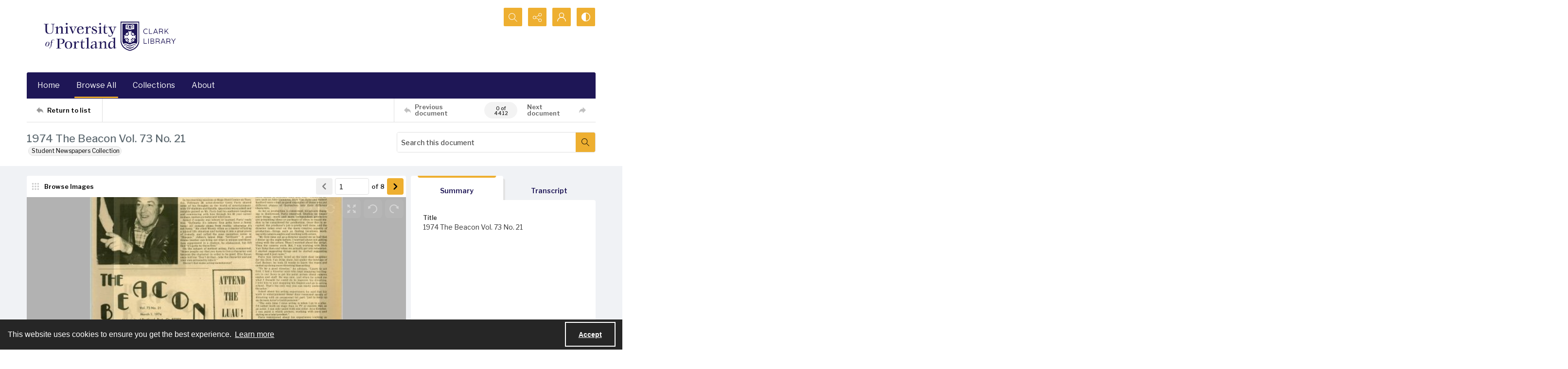

--- FILE ---
content_type: text/css
request_url: https://static.quartexcollections.com/portland/style.css?_t=20260106121303
body_size: 48104
content:
.site-nav__subnav{background:#323232;position:absolute;width:110%;min-width:200px;top:100%;left:0;border-radius:0 4px 4px 4px;opacity:0;visibility:hidden;transform:translate3d(0, -10px, 0);box-shadow:0px 2px 5px rgba(0,0,0,0.4)}.site-nav__subnav>*+*{margin-top:6px}.site-nav__subnav__link{display:block;width:100%;text-decoration:none;color:#e3e3e3;padding:4px 0;font-size:14px;font-size:.875rem;line-height:21px;line-height:1.3125rem}.site-nav__subnav__link:focus,.site-nav__subnav__link:hover{color:#fff}:hover>.site-nav__subnav,:hover ~ .site-nav__subnav,:focus ~ .site-nav__subnav{opacity:1;visibility:visible;transform:translate3d(0, 0, 0)}.site-nav__subnav,.tag-group__action,.navigation.greedy .button .icon{backface-visibility:hidden}.site-nav__subnav,.tag-group__action,.navigation.greedy .button .icon{transition:all 200ms ease}.a-to-z-buttons__label{color:#1e1656}.a-to-z-buttons__scrollable-bar-item{border-left:1px solid #dfdfdf;border:1px solid #dfdfdf;background:#fff}.a-to-z-buttons__scrollable-bar-item:hover,.a-to-z-buttons__scrollable-bar-item:focus{border-color:#0098c3;background-color:#fefaf3}.a-to-z-buttons__scrollable-bar-item.active:focus{box-shadow:0 0 4px 2pt #0098c3 !important;z-index:100000}.a-to-z-buttons__scrollable-bar-item.is-active{border-color:#eeaf30;background-color:#fefaf3}.a-to-z-buttons__scrollable-bar-item-link{color:#1e1656;text-decoration:none}.a-to-z-buttons__scrollable-bar-item-link:hover{color:#1e1656}.a-to-z-buttons__prev-btn,.a-to-z-buttons__next-btn{background-color:#fff;border:1px solid #dfdfdf;flex-shrink:0}.a-to-z-buttons__prev-btn:hover,.a-to-z-buttons__prev-btn:active,.a-to-z-buttons__next-btn:hover,.a-to-z-buttons__next-btn:active{border-color:#eeaf30;background-color:#fefaf3}.a-to-z-buttons__prev-btn:focus,.a-to-z-buttons__next-btn:focus{border:1px solid #0098c3}.accordion__trigger__primary-text{color:#1e1656}.accordion__trigger__badge{background-color:#fefaf3;border:1px solid #eeaf30}.accordion__trigger--contrasting .accordion__trigger__link{border-radius:4px}.accordion__trigger--contrasting .accordion__trigger__link[aria-expanded="true"]{border-radius:4px 4px 0 0}.accordion__trigger--contrasting .accordion__trigger__link--squared{border-radius:0}.accordion__trigger--contrasting .accordion__trigger__link--squared[aria-expanded="true"]{border-radius:0}.accordion__trigger--contrasting .accordion__trigger__link--squared-top{border-radius:4px 4px 0 0}.accordion__trigger--advanced-search .accordion__trigger__link{background:#1e1656}.accordion__trigger--advanced-search .accordion__trigger__link[aria-expanded="true"]{background:#1e1656}.accordion__trigger--large .accordion__trigger__link{background:#fff;border-radius:0}.accordion__trigger--large .accordion__trigger__link[aria-expanded="true"]{background:#fff;border-radius:0}.accordion__panel--framed{border-radius:0 0 4px 4px}.accordion__panel--framed--squared{border-radius:0 0}.action-pill__button{font-family:"Libre Franklin",sans-serif;border-radius:4px}.action-pill__button:hover:not(:disabled),.action-pill__button:active:not(:disabled),.action-pill__button:focus:not(:disabled){border:2px solid #0098c3}.action-pill__button--is-active:not(:disabled){border:2px solid #eeaf30;background:#fefaf3}.action-pill__button--is-active:not(:disabled):hover:not(:disabled),.action-pill__button--is-active:not(:disabled):active:not(:disabled),.action-pill__button--is-active:not(:disabled):focus:not(:disabled){background:#fefaf3}.alert{background:#fefaf3;border:1px solid #eeaf30}.banner-toggle--primary .icon{fill:#1e1656}.banner-toggle--primary-light .icon{fill:#e4e4e4}.banner-toggle--primary-mid .icon{fill:#eeaf30}.banner-toggle--primary-dark .icon{fill:#1e1656}.banner-toggle--secondary .icon{fill:#5e6a71}.banner-toggle--action .icon{fill:#eeaf30}.banner-toggle:focus{box-shadow:0 0 4px 3px #0098c3 !important}.bg--primary{background:#1e1656}.bg--secondary{background:#5e6a71}.box{border-radius:4px}.box--is-container{border-radius:0}@media screen and (min-width: 684px){.box--is-container{border-radius:4px}}.breadcrumbs__inner[href]{color:#1e1656}.breadcrumbs__inner[href]:focus,.breadcrumbs__inner[href]:hover{color:#eeaf30}.button{font-family:"Libre Franklin",sans-serif;border-radius:4px}.button{background:#eeaf30;color:#000}.button .button__inner:before,.button .button__inner:after{display:block;width:100%;height:50%;position:absolute;left:0;pointer-events:none;content:"";speak:none}.button .button__inner:before{top:0;box-shadow:inset 0 2px 0 rgba(255,255,255,0.1);border-radius:3px 3px 0 0}.button .button__inner:after{bottom:0;box-shadow:inset 0 -2px 0 rgba(0,0,0,0.08);border-radius:0 0 3px 3px}.button:focus,.button:hover{background:#d69e2b;outline:none;color:#fff}.button .icon{fill:#000}.button[disabled]{border:none !important}.button--secondary{background:transparent;color:#000;border:2px solid #eeaf30 !important}.button--secondary .button__inner:before,.button--secondary .button__inner:after{display:none}.button--secondary:focus,.button--secondary:hover{background:#eeaf30;outline:none;color:#fff}.button--secondary .icon{fill:#000}.button--secondary[disabled]{border:none !important}.button--tertiary{background:transparent;color:#000;border:2px solid #eeaf30 !important}.button--tertiary .button__inner:before,.button--tertiary .button__inner:after{display:none}.button--tertiary:focus,.button--tertiary:hover{background:#eeaf30;outline:none;color:#fff}.button--tertiary .icon{fill:#000}.button--tertiary[disabled]{border:none !important}.button--white{background:#fff;color:#000}.button--white .button__inner:before,.button--white .button__inner:after{display:block;width:100%;height:50%;position:absolute;left:0;pointer-events:none;content:"";speak:none}.button--white .button__inner:before{top:0;box-shadow:inset 0 2px 0 rgba(255,255,255,0.1);border-radius:3px 3px 0 0}.button--white .button__inner:after{bottom:0;box-shadow:inset 0 -2px 0 rgba(0,0,0,0.08);border-radius:0 0 3px 3px}.button--white:focus,.button--white:hover{background:#f7f7f7;outline:none;color:#000}.button--white .icon{fill:#000}.button--white[disabled]{border:none !important}.button--menu-item{background:#fff;color:#4a4a4a;border:2px solid #e3e3e3 !important}.button--menu-item .button__inner:before,.button--menu-item .button__inner:after{display:none}.button--menu-item:focus,.button--menu-item:hover{background:#f3f3f3;outline:none;color:#000}.button--menu-item .icon{fill:#999}.button--menu-item[disabled]{border:none !important}.button--large{border-radius:8px}.button:disabled{background:#dfdfdf;border-color:#dfdfdf;color:#000;cursor:not-allowed}.button--menu-item .button__inner:after{border-radius:0 0 4px 4px}.carousel__cell{filter:grayscale(0)}.carousel__cell:focus{outline:none !important;box-shadow:inset 0 0 10pt 4pt #0098c3 !important}.carousel__cell:focus .carousel__link-icon{background:#0098c3}@media screen and (min-width: 400px){.carousel .flickity-viewport{border-radius:4px}}.carousel__speed-option.is-active{border-color:#eeaf30}.card{border-radius:4px}.card__heading{font-weight:500;font-family:"Libre Franklin",sans-serif;color:#5e6a71}.card__meta,.card__summary{font-family:"Libre Franklin",sans-serif}.card__hover-decor{background:rgba(238,175,48,0.3)}.card__hover-decor .icon{fill:#fff}.card__media{filter:grayscale(0)}@media screen and (max-width: 999px){[class*="card--portable-condensed"] .card__media{border-radius:4px}}.card--boxless .card__media{border-radius:4px}.card__media:focus{box-shadow:inset 0 0 7pt 3pt #0098c3 !important}.card--boxless{border-radius:0}.check-input-dropdown__trigger{border-radius:4px}.check-input-dropdown__dropdown{top:calc(100% - 4px);border-radius:0 0 4px 4px}.check-input-dropdown__dropdown-items{padding-top:4px}.checkbox__input:checked ~ .checkbox__label::before{background:#eeaf30}.checkbox__input:focus ~ .checkbox__label::before{box-shadow:0 0 0 1px #fff,0 0 0 0.2rem rgba(238,175,48,0.25)}.checkbox__input:active ~ .checkbox__label::before{background-color:#fcefd5}.checkbox__input:indeterminate ~ .checkbox__label::before{background:#eeaf30}.checkbox__input:disabled:checked ~ .checkbox__label::before{background-color:rgba(238,175,48,0.5)}.checkbox__input:disabled:indeterminate ~ .checkbox__label::before{background-color:rgba(238,175,48,0.5)}.checkbox__input:focus+.checkbox__label::before{outline:none !important;box-shadow:0 0 0 2px #f0f2f5,0 0 2px 4px #0098c3 !important}.checkbox__input__label::before{border-radius:3px}.content-block-image__image{border-radius:4px}.content-block-image__caption{border-radius:0 0 4px 4px}@media screen and (min-width: 684px){.content-block-image__caption{border-radius:0}}.contrast-toggle{color:#fff}.contrast-toggle__fill{fill:#fff}.decorative-link{border-radius:4px}.decorative-link__text{color:#1e1656}.decorative-link .icon{fill:#1e1656}.decorative-link__icon-wrapper .icon{fill:#fff}.dropdown__menu{border-radius:0 0 4px 4px}.form-field{border-radius:4px;border-color:#dfdfdf}.form-field:focus{border-color:#0098c3;box-shadow:inset 0 0 0 1px #0098c3}.generic-content h2,.generic-content h3,.generic-content h4,.generic-content h5,.generic-content h6{color:#1e1656}.generic-content img{border-radius:8px}.generic-content figure{border-radius:8px}.generic-content figure img{border-radius:0}.generic-link{font-family:"Libre Franklin",sans-serif;color:#1e1656}.hamburger{background:#eeaf30}.hamburger__bars{background-color:#000}.hamburger__bars:before,.hamburger__bars:after{background-color:#000}.heading{color:#5e6a71;font-weight:500}.heading--primary{font-size:24.44px;font-size:1.5275rem;line-height:29.328px;line-height:1.833rem}@media screen and (min-width: 684px){.heading--primary{font-size:26.32px;font-size:1.645rem;line-height:31.584px;line-height:1.974rem}}@media screen and (min-width: 1100px){.heading--primary{font-size:30.08px;font-size:1.88rem;line-height:36.096px;line-height:2.256rem}}.heading--secondary{font-size:19.5px;font-size:1.21875rem;line-height:23.4px;line-height:1.4625rem}@media screen and (min-width: 684px){.heading--secondary{font-size:21px;font-size:1.3125rem;line-height:25.2px;line-height:1.575rem}}@media screen and (min-width: 1100px){.heading--secondary{font-size:24px;font-size:1.5rem;line-height:28.8px;line-height:1.8rem}}.heading--tertiary{font-size:17.94px;font-size:1.12125rem;line-height:21.528px;line-height:1.3455rem}@media screen and (min-width: 684px){.heading--tertiary{font-size:19.32px;font-size:1.2075rem;line-height:23.184px;line-height:1.449rem}}@media screen and (min-width: 1100px){.heading--tertiary{font-size:22.08px;font-size:1.38rem;line-height:26.496px;line-height:1.656rem}}.heading--quaternary{font-size:16.9px;font-size:1.05625rem;line-height:20.28px;line-height:1.2675rem}@media screen and (min-width: 684px){.heading--quaternary{font-size:18.2px;font-size:1.1375rem;line-height:21.84px;line-height:1.365rem}}@media screen and (min-width: 1100px){.heading--quaternary{font-size:20.8px;font-size:1.3rem;line-height:24.96px;line-height:1.56rem}}.heading--quinary{font-size:14.69px;font-size:.91812rem;line-height:17.628px;line-height:1.10175rem}@media screen and (min-width: 684px){.heading--quinary{font-size:15.82px;font-size:.98875rem;line-height:18.984px;line-height:1.1865rem}}@media screen and (min-width: 1100px){.heading--quinary{font-size:18.08px;font-size:1.13rem;line-height:21.696px;line-height:1.356rem}}.heading--senary{font-size:13px;font-size:.8125rem;line-height:15.6px;line-height:.975rem}@media screen and (min-width: 684px){.heading--senary{font-size:14px;font-size:.875rem;line-height:16.8px;line-height:1.05rem}}@media screen and (min-width: 1100px){.heading--senary{font-size:16px;font-size:1rem;line-height:19.2px;line-height:1.2rem}}.hero{filter:grayscale(0)}.horizontal-tabs__triggers{border-radius:4px;border:1px solid #eeaf30}@media screen and (min-width: 1100px){.horizontal-tabs__triggers{border-radius:0;border:none}}.horizontal-tabs__trigger+.horizontal-tabs__trigger{border-left:1px solid #eeaf30}@media screen and (min-width: 1100px){.horizontal-tabs__trigger+.horizontal-tabs__trigger{border-left:none}}.horizontal-tabs__button{font-family:"Libre Franklin",sans-serif;font-weight:500;color:#1e1656}@media screen and (min-width: 1100px){.horizontal-tabs__button{border-radius:4px 4px 0 0}}.horizontal-tabs__button:focus,.horizontal-tabs__button:hover{background:#fefaf3}@media screen and (min-width: 1100px){.horizontal-tabs__button:focus,.horizontal-tabs__button:hover{background:#e3e3e3}}.horizontal-tabs__button[aria-expanded="true"]{background:#eeaf30}@media screen and (min-width: 1100px){.horizontal-tabs__button[aria-expanded="true"]{background:#fff}.horizontal-tabs__button[aria-expanded="true"]:before{background:#eeaf30}}.horizontal-tabs__button:focus{box-shadow:inset 0 0 4px 2pt #0098c3 !important}.horizontal-tabs__button:focus:before{background:transparent}.horizontal-tabs__panel{border-radius:4px}.horizontal-tabs__panel:first-of-type{border-top-left-radius:0}.horizontal-tabs__panel:last-of-type{border-top-right-radius:0}.horizontal-tabs__panel__inner-content .time-link:focus{box-shadow:0 0 3pt 2pt #0098c3 !important}.link-group{border-radius:4px}.link-group__link{border-radius:4px}.link-group__link:focus{box-shadow:0 0 3pt 2pt #0098c3 !important}.link-group__heading{background-color:#1e1656}.link-group__item:hover .link-group__link{color:#1e1656}.link-group__link{color:#1e1656}.link-group__footer{color:#1e1656}.link-group--advanced-search .link-group__link{color:#323232}.link-group--advanced-search .link-group__link strong{color:#1e1656}.mce-container__anchor-with-image:focus{box-shadow:none !important;outline:none !important}.mce-container__anchor-with-image:focus img{box-shadow:0 0 4px 3px #0098c3 !important}.mce-container h1,.mce-container h2,.mce-container h3,.mce-container h4,.mce-container h5,.mce-container h6{color:#5e6a71;font-weight:500}.mce-container h1{font-size:24.44px;font-size:1.5275rem;line-height:29.328px;line-height:1.833rem}@media screen and (min-width: 684px){.mce-container h1{font-size:26.32px;font-size:1.645rem;line-height:31.584px;line-height:1.974rem}}@media screen and (min-width: 1100px){.mce-container h1{font-size:30.08px;font-size:1.88rem;line-height:36.096px;line-height:2.256rem}}.mce-container h2{font-size:19.5px;font-size:1.21875rem;line-height:23.4px;line-height:1.4625rem}@media screen and (min-width: 684px){.mce-container h2{font-size:21px;font-size:1.3125rem;line-height:25.2px;line-height:1.575rem}}@media screen and (min-width: 1100px){.mce-container h2{font-size:24px;font-size:1.5rem;line-height:28.8px;line-height:1.8rem}}.mce-container h3{font-size:17.94px;font-size:1.12125rem;line-height:21.528px;line-height:1.3455rem}@media screen and (min-width: 684px){.mce-container h3{font-size:19.32px;font-size:1.2075rem;line-height:23.184px;line-height:1.449rem}}@media screen and (min-width: 1100px){.mce-container h3{font-size:22.08px;font-size:1.38rem;line-height:26.496px;line-height:1.656rem}}.mce-container h4{font-size:16.9px;font-size:1.05625rem;line-height:20.28px;line-height:1.2675rem}@media screen and (min-width: 684px){.mce-container h4{font-size:18.2px;font-size:1.1375rem;line-height:21.84px;line-height:1.365rem}}@media screen and (min-width: 1100px){.mce-container h4{font-size:20.8px;font-size:1.3rem;line-height:24.96px;line-height:1.56rem}}.mce-container h5{font-size:14.69px;font-size:.91812rem;line-height:17.628px;line-height:1.10175rem}@media screen and (min-width: 684px){.mce-container h5{font-size:15.82px;font-size:.98875rem;line-height:18.984px;line-height:1.1865rem}}@media screen and (min-width: 1100px){.mce-container h5{font-size:18.08px;font-size:1.13rem;line-height:21.696px;line-height:1.356rem}}.mce-container h6{font-size:13px;font-size:.8125rem;line-height:15.6px;line-height:.975rem}@media screen and (min-width: 684px){.mce-container h6{font-size:14px;font-size:.875rem;line-height:16.8px;line-height:1.05rem}}@media screen and (min-width: 1100px){.mce-container h6{font-size:16px;font-size:1rem;line-height:19.2px;line-height:1.2rem}}.mce-container span.primary-colour{color:#1e1656 !important}.mce-container span.secondary-colour{color:#5e6a71 !important}.mce-container span.button-colour{color:#eeaf30 !important}.modal__window{border-radius:8px}@media screen and (max-width: 683px){.modal__window{border-radius:0}}.modal__header{background:#1e1656}@media screen and (max-width: 683px){.modal__header{background:#f3f3f3}}.modal__heading{color:#fff}@media screen and (max-width: 683px){.modal__heading{color:#1e1656}}.modal__close--palm{background:#fff;color:#1e1656}.multi-select-browser__input{border-radius:4px;border-color:#dfdfdf}.multi-select-browser__input.is-focussed{border-color:#0098c3}.multi-select-browser__open-button{background:#eeaf30}.multi-select-browser__open-button:focus,.multi-select-browser__open-button:hover{background:#d69e2b}.multi-select-browser__open-button .icon{fill:#fff}@media screen and (max-width: 683px){.multi-select-browser__browser-window{border-radius:0}}@media screen and (min-width: 684px){.multi-select-browser__browser-window{border:1px solid #eeaf30;border-radius:4px}}.multi-select-browser__alpha-nav{border-bottom:1px solid #eeaf30}@media screen and (min-width: 684px){.multi-select-browser__alpha-nav{border-bottom:0}}.multi-select-browser__alpha-nav.is-disabled{pointer-events:none;opacity:0.2;filter:grayscale(100%)}.multi-select-browser__alpha-nav-scroll-btn--prev{border-right:1px solid #eeaf30}@media screen and (min-width: 684px){.multi-select-browser__alpha-nav-scroll-btn--prev{border-bottom:1px solid #eeaf30}}.multi-select-browser__alpha-nav-scroll-btn--next{border-left:1px solid #eeaf30}@media screen and (min-width: 684px){.multi-select-browser__alpha-nav-scroll-btn--next{border-top:1px solid #eeaf30;border-right:1px solid #eeaf30;border-left:0}}.multi-select-browser__alpha-nav-scroll-icon .icon{fill:#1e1656}.multi-select-browser__alpha-button{color:#1e1656;font-family:"Libre Franklin",sans-serif}@media screen and (min-width: 684px){.multi-select-browser__alpha-button{border-right:1px solid #eeaf30}}.multi-select-browser__alpha-buttons-item+.multi-select-browser__alpha-buttons-item .multi-select-browser__alpha-button{border-left:1px solid #eeaf30}@media screen and (min-width: 684px){.multi-select-browser__alpha-buttons-item+.multi-select-browser__alpha-buttons-item .multi-select-browser__alpha-button{border-top:1px solid #eeaf30;border-left:0}}.multi-select-browser__alpha-button.is-active{background:#eeaf30;color:#fff}.multi-select-browser__alpha-button.is-selected,.multi-select-browser__alpha-button.carousel__cell:focus{background:#fcefd6;color:#1e1656}.multi-select-browser__alpha-button--all{text-transform:uppercase;font-size:14px;font-size:.875rem;line-height:14px;line-height:.875rem}.multi-select-browser__search-bar{background:#eeaf30}.multi-select-browser__search-icon .icon{fill:#fff}.multi-select-browser__search-button{border-radius:4px;color:#000}.multi-select-browser__browser-close-button .icon{fill:#fff}.multi-select-browser__item-label{color:#1e1656}.multi-select-browser__search-input:focus{box-shadow:inset 0 0 4px 2pt #0098c3 !important;border:1px solid #003544}.radio-button__input:checked ~ .radio-button__label::before{background:#eeaf30}.radio-button__input:focus ~ .radio-button__label::before{box-shadow:0 0 0 1px #fff,0 0 0 0.2rem rgba(238,175,48,0.25)}.radio-button__input:active ~ .radio-button__label::before{background-color:#fcefd5}.radio-button__input:disabled:checked ~ .radio-button__label::before{background-color:rgba(238,175,48,0.5)}.slider-handle{background:#fff}.slider-selection{background:#eeaf30}.search:not([class*="--square-corners"]){border-radius:4px}.search--outline{outline-style:solid;outline-width:1px;outline-color:#eeaf30}.search--header:focus{box-shadow:0 0 1pt 3pt #0098c3 !important}.search__input{border-radius:3px 0 0 3px;font-family:"Libre Franklin",sans-serif}.search__input:focus{border-color:#0098c3;box-shadow:inset 0 0 0 1px #0098c3}.search__button{background:#eeaf30}.search:not([class*="--square-corners"]) .search__button{border-radius:0 3px 3px 0}.search__button .icon{fill:#000}.search__button:focus,.search__button:hover{background:#d69e2b}.search__focus-decor{border:2px solid #0098c3}.search:not([class*="--square-corners"]) .search__focus-decor{border-radius:4px}.search__filter-menu__trigger__text{font-family:"Libre Franklin",sans-serif}.search__filter-menu__item__decor .icon{fill:#eeaf30}.select-menu{border-radius:4px}.select-menu__input{border-radius:4px;border-color:#dfdfdf}.select-menu__input:focus{border-color:#0098c3;box-shadow:inset 0 0 0 1px #0098c3}.social-media-share__icon--facebook{background-color:#3b5998}.social-media-share__icon--twitter{background-color:#38a1f3}.social-media-share__icon--linkedin{background-color:#0077b5}.social-media-share__icon--instagram{background:radial-gradient(circle at 30% 107%, #fdf497 0, #fdf497 5%, #fd5949 45%, #d6249f 60%, #285aeb 90%)}.subnav{border-radius:4px}.subnav__link{border-radius:4px}.subnav__heading{color:#1e1656}.subnav__item:hover .subnav__link{color:#1e1656}.subnav__item .subnav__link.is-active,.subnav__item .subnav__link[aria-expanded="true"]{border:2px solid #eeaf30;color:#1e1656}.subnav__item .subnav__link.is-active:before,.subnav__item .subnav__link[aria-expanded="true"]:before{background-color:#eeaf30}.tag-group__action{color:#1e1656}.tag-group__action:focus,.tag-group__action:hover{color:#1e1656}@media screen and (max-width: 999px){.vertical-tab__tabs-container{border-radius:4px}}.vertical-tab__tabs:first-of-type{border-top-right-radius:4px;border-top-left-radius:4px}.vertical-tab__tabs:last-of-type{border-bottom-right-radius:4px;border-bottom-left-radius:4px}@media screen and (min-width: 1100px){.vertical-tab__tabs{border-radius:4px}}@media screen and (min-width: 1100px){.vertical-tab__trigger:first-of-type{border-top-left-radius:4px}.vertical-tab__trigger:last-of-type{border-bottom-left-radius:4px}}.vertical-tab__trigger__link{border-radius:4px}.vertical-tab__trigger__link:focus{margin-bottom:2px}.vertical-tab__trigger.is-active{border-top-left-radius:4px;border-bottom-left-radius:4px}.vertical-tab__trigger.is-active .vertical-tab__trigger__link{border:2px solid #eeaf30;color:#1e1656}@media screen and (min-width: 1100px){.vertical-tab__trigger.is-active .vertical-tab__trigger__link{border:none}}.vertical-tab__trigger.is-active .vertical-tab__trigger__link:before{background-color:#eeaf30}.vertical-tab__trigger:hover .vertical-tab__trigger__link{color:#1e1656}.vertical-tab__panel--framed{border-radius:0 0 4px 4px}.vertical-tab__panel__jump-link:focus{display:inline-block;box-shadow:0 0 3pt 2pt #0098c3 !important}@media screen and (min-width: 1100px){.vertical-tab__panel[role="tabpanel"]:not([aria-hidden="true"]){border-top-right-radius:4px;border-bottom-left-radius:4px;border-bottom-right-radius:4px}}.contents-tab__items-item:focus{display:inline-block;box-shadow:0 0 3pt 2pt #0098c3 !important}.contents-tab__section-title:focus{display:inline-block;box-shadow:0 0 3pt 2pt #0098c3 !important}.preview-banner__close-button:focus{box-shadow:0 0 4pt 3pt #0098c3 !important}body{font-family:"Libre Franklin",sans-serif}h1,h2,h3,h4,h5,h6{font-family:"Libre Franklin",sans-serif}a:not([class]){color:#eeaf30}img{filter:grayscale(0)}mark{background:#eeaf30;color:#000}img:not([class]){border-radius:8px}button:focus{box-shadow:0 0 4px 3px #0098c3 !important}a:focus{box-shadow:0 0 4px 3px #0098c3 !important}:focus{outline:none !important}.action-unit{background:#fff;max-width:1170px;margin:0 auto;border-bottom:1px solid #dfdfdf;position:relative}@media screen and (min-width: 1100px){.action-unit{padding:0 20px}}.action-unit__inner{display:flex;flex-direction:row;flex-wrap:wrap}@media screen and (min-width: 1100px){.action-unit__inner{flex-wrap:nowrap}}.action-unit__inner>*{display:flex;flex-direction:column;justify-content:center}.action-unit__inner .view__button:focus{z-index:100000}.action-unit__back-button{order:1;flex-basis:30%;background:#f3f3f3;padding:0 20px}@media screen and (min-width: 1100px){.action-unit__back-button{background:white;order:unset !important;flex-basis:135px;padding:0}}.action-unit__breadcrumbs{order:3;flex-basis:100%;padding:0 20px;width:100%}@media screen and (min-width: 1100px){.action-unit__breadcrumbs{order:unset !important;flex-basis:auto;flex-grow:1;border-left:1px solid #dfdfdf;width:auto}}.action-unit__paging{order:2;flex-basis:50%;background:#f3f3f3;padding:0 20px;align-items:flex-end;flex-basis:70%}@media screen and (min-width: 1100px){.action-unit__paging{background:white;order:unset !important;flex-basis:35%;flex-grow:0;border-left:1px solid #dfdfdf;padding:0}}.action-unit--rev{border-bottom:none;border-top:1px solid #dfdfdf}.action-unit--rev .view__action-unit__breadcrumbs{order:1}.action-unit--rev .view__action-unit__back-button{order:2}.action-unit--rev .view__action-unit__paging{order:3}.advanced-search .link-group__heading{background-color:#1e1656}.category-list-hero{color:#323232}.category-list-hero__heading{color:#323232}.category-list-hero__carat-link .icon{fill:#5e6a71}.document-viewer__media .media-browser__toggle-button:focus{box-shadow:inset 0 0 4pt 3pt #0098c3 !important}.document-viewer__media .media-browser__thumbnail-items .media-browser__thumbnail_image-item:focus{box-shadow:0 0 4pt 3pt #0098c3 !important}.document-viewer__media .media-browser__thumbnail-items .media-browser__thumbnail_section-item:focus{box-shadow:inset 0 0 4pt 3pt #0098c3 !important}.document-viewer__tabs{border-radius:4px}.document-viewer-hungry-menu .js-greedy-button.is-active,.document-viewer-hungry-menu .js-greedy-button.is-active:focus,.document-viewer-hungry-menu .js-greedy-button.is-active:hover{background:#1e1656;color:#fff}.document-viewer-hungry-menu .js-greedy-button:hover,.document-viewer-hungry-menu .js-greedy-button:focus{background:none;color:#1e1656}.document-viewer-hungry-menu .js-greedy-button:hover .button__inner .icon,.document-viewer-hungry-menu .js-greedy-button:focus .button__inner .icon{fill:#1e1656}body{font-family:"Libre Franklin",sans-serif}h1,h2,h3,h4,h5,h6{font-family:"Libre Franklin",sans-serif}a:not([class]){color:#eeaf30}img{filter:grayscale(0)}mark{background:#eeaf30;color:#000}img:not([class]){border-radius:8px}button:focus{box-shadow:0 0 4px 3px #0098c3 !important}a:focus{box-shadow:0 0 4px 3px #0098c3 !important}:focus{outline:none !important}.intro{background-color:#1e1656}.intro__background-image{opacity:.2}.intro__heading{color:#5e6a71}.intro__heading--white{color:#fff}.intro__content{color:#fff}[class*="is-auto-colored"] .intro__column-right{border-radius:4px}@media screen and (min-width: 684px){.media-browser__header{border-radius:0 0 4px 4px}}@media screen and (min-width: 1100px){.media-browser__header{border-radius:4px 4px 0 0}}@media screen and (min-width: 684px){.media-browser__frame{border-radius:4px 4px 0 0}}@media screen and (min-width: 1100px){.media-browser__frame{border-radius:0 0 4px 4px}}.media-browser__image-viewer .openseadragon-canvas:focus{box-shadow:inset 0 0 7pt 4pt #0098c3 !important;border:3px solid #0098c3 !important;padding:5px !important}.media-browser__av-viewer .vjs-control-bar button:focus{box-shadow:inset 0 0 4px 2pt #0098c3 !important}.media-browser__toggle-button{font-family:"Libre Franklin",sans-serif;font-weight:500}.media-browser__toggle-button.is-active{background:#1e1656;color:#fff}.media-browser__paging__button{border-radius:4px}@media screen and (min-width: 684px){.media-list__inner{border-radius:4px}}@media screen and (max-width: 683px){.media-list__pagination-box{border-radius:0}}.media-list__view-options-mobile{border-bottom:2px solid #1e1656}.media-list__view-options-mobile__label{color:#1e1656}.media-list__filters__heading{font-size:16px;font-size:1rem;line-height:19.2px;line-height:1.2rem}.media-list__filters__mobile-toolbar__cancel{color:#1e1656}.media-list__filters__mobile-toolbar__clear{color:#1e1656}.media-object__heading__link{color:#5e6a71}.media-object__icon .icon{fill:#5e6a71}.media-object__bookmark .icon{fill:#5e6a71}.media-object__bookmark:focus .icon,.media-object__bookmark:hover .icon{fill:#424a4f}.media-object__media{border-radius:4px}@media screen and (min-width: 684px){.media-list__items--grid .media-object__media-label{border-top-right-radius:4px}}.navigation{background-color:#1e1656}@media screen and (min-width: 684px){.navigation{border-top-right-radius:4px;border-top-left-radius:4px}}.navigation ul.links{border-top-right-radius:4px;border-top-left-radius:4px}.navigation ul{background-color:#1e1656}@media screen and (max-width: 683px){.navigation ul li{border-bottom:1px solid #e4e4e4}}@media screen and (min-width: 684px){.navigation ul li:hover:after,.navigation ul li:focus:after{background-color:#eeaf30;border-radius:4px}}.navigation ul li.is-active{color:#fff}@media screen and (min-width: 684px){.navigation ul li.is-active:after{background-color:#eeaf30}}@media screen and (min-width: 684px){.navigation ul li.is-active-with-children:after{background-color:#eeaf30}}.navigation ul li.archive--mobile{border-top:8px solid #eeaf30}.navigation ul.hidden-links{background:#1e1656;border-top:1px solid #eeaf30}.navigation ul.hidden-links li{border-bottom:1px solid #eeaf30}.navigation ul.hidden-links li.archive{border-bottom:8px solid #eeaf30}.navigation ul.hidden-links .navigation__sub__list li:last-of-type{border-bottom:none}.navigation a{color:#fff;fill:#fff;padding:12px 12px;font-size:16px;font-size:1rem;line-height:24px;line-height:1.5rem}@media screen and (max-width: 683px){.navigation a{padding:20px;font-size:15px;font-size:.9375rem;line-height:22.5px;line-height:1.40625rem}}@media screen and (min-width: 684px){.navigation__sub{background:#1e1656;border-top:1px solid #1e1656}}.navigation__sub li:hover,.navigation__sub li:focus{content:none}li.is-active .navigation__sub li:after{content:none}.navigation__sub .sub-documents__link:before{color:#fff;opacity:1}.navigation a:hover,.navigation a:focus{background:#1e1656}.navigation .sub-documents__heading{color:#eeaf30}.navigation .sub-documents__heading__date{color:#eeaf30}@media screen and (max-width: 683px){.navigation .sub-documents__link{border-bottom:1px solid #eeaf30;margin-bottom:5px}}.navigation .sub-parent__link{font-size:18px;font-size:1.125rem;line-height:27px;line-height:1.6875rem}.navigation .sub-parent__link:before{display:inline;line-height:100%;margin-right:10px}.navigation ul.hidden-links li a{color:#fff}.navigation.greedy .button .icon{fill:#000}.navigation.greedy .button span.closed .icon{fill:#000;border-radius:100%}.navigation.greedy .button:focus .icon,.navigation.greedy .button:hover .icon{fill:#fff}.navigation.greedy .button:focus span.closed .icon,.navigation.greedy .button:hover span.closed .icon{fill:#fff}.pager__status{font-weight:700}.search-panel{border-radius:4px}.search-panel__row:first-of-type .search-panel__icons{border-top-right-radius:4px}.search-panel__row:last-of-type .search-panel__icons{border-bottom-right-radius:4px}.search-panel__icons .icon__plus .icon{background:#eeaf30}.site-foot{background:#eeaf30;color:#000}.site-foot__secondary,.site-foot__secondary a{color:compliment(#eeaf30)}.site-foot__tertiary{background:#1e1656}.site-foot__tertiary,.site-foot__tertiary a{color:#fff}.site-foot__heading{color:#000}.site-foot__heading a{color:inherit;font-size:inherit;font-weight:inherit;line-height:inherit}.site-foot__link{color:compliment(#eeaf30)}.site-foot__contact a{color:compliment(#eeaf30)}.site-foot__network .icon{fill:#fff}.site-foot__network .icon:focus,.site-foot__network .icon:hover{fill:#fff}.site-foot__brand{border-color:#1e1656,#1e1656,compliment(#eeaf30),compliment(#1e1656);color:#fff}.site-foot__brand .icon{fill:#fff}.site-foot__brand:focus,.site-foot__brand:hover{color:compliment(#eeaf30)}.site-foot__brand:focus .icon,.site-foot__brand:hover .icon{fill:compliment(#eeaf30)}.site-foot__brand:focus{box-shadow:inset 0 0 10pt 4pt #0098c3 !important}@media screen and (min-width: 684px){.site-foot__partner-logos:before{background:#eeaf30}}@media screen and (min-width: 1100px) and (min-width: 684px){.site-foot__networks+.site-foot__navigation--spread-at-lap-and-up .site-foot__navigation__group{border-color:#1e1656}}.site-head{background-color:#eeaf30}.site-head__logo{color:#fff}.site-head--with-tint:before{background-color:rgba(238,175,48,0.2)}.site-head__typographic-logo{color:#5e6a71}.site-head__typographic-logo-sub-text{color:#5e6a71}.site-head__strapline{color:#5e6a71;border-color:#5e6a71 !important}.site-head__user{color:#fff}.site-head__user a{color:#eeaf30}.site-head__secondary-nav-item{border-radius:3px;border-color:rgba(255,255,255,0.5)}.site-head__secondary-nav-button{background:#eeaf30;color:#fff;border-radius:2px}.site-head__secondary-nav-button:focus,.site-head__secondary-nav-button:hover{background:#eeaf30}.site-head__secondary-nav-item.is-open .site-head__secondary-nav-button{background:#eeaf30}@media only screen and (min-width: 850px){.site-head__secondary-nav-item.is-open .site-head__secondary-nav-button{background:#1e1656;border-radius:0 3px 3px 0}.site-head__secondary-nav-item.is-open .site-head__secondary-nav-button:focus,.site-head__secondary-nav-item.is-open .site-head__secondary-nav-button:hover{background:#eeaf30}}@media only screen and (min-width: 850px){.site-head__secondary-nav-item.start-open .site-head__secondary-nav-button{background:#1e1656;border-radius:0 3px 3px 0}}.site-head__secondary-nav-button .icon{fill:#fff}.site-head__secondary-nav-item-body{background:#1e1656}.site-head__advanced-search-link{color:#eeaf30}.site-head.site-head--with-opacity{background-color:rgba(238,175,48,0.2)}.site-head.site-head--custom-colour{background-color:#fff}.site-head.site-head--custom-colour-with-opacity{background-color:rgba(255,255,255,0.2)}.site-head.site-head--image-with-tint:before{content:" ";width:100%;height:100%;position:absolute;background-color:rgba(238,175,48,0.2)}.site-head.site-head--image-with-custom-colour-tint::before{content:" ";width:100%;height:100%;position:absolute;background-color:rgba(255,255,255,0.2)}.timeline__filter-panel{background:#1e1656;color:#fff}.timeline__filter-panel-toggle{color:#fff}.timeline__filter-panel-toggle .icon{fill:#fff}.timeline__event{border-radius:4px}.timeline__event-link{color:#eeaf30}.timeline__event-link .icon{fill:#eeaf30}.timeline__row--center-left .timeline__text,.timeline__row--center-right .timeline__text{border-radius:4px}@media screen and (min-width: 684px){.timeline__row--center-left .timeline__text,.timeline__row--center-right .timeline__text{border-radius:none}}.view--primary-light{background-color:#e4e4e4}.view--secondary{background-color:#1e1656}.view__main--primary{background-color:#1e1656}.view__main__reversed-text>*{color:#fff}.view__button{font-family:"Libre Franklin",sans-serif;font-weight:500}.view__button:focus,.view__button:hover{color:#1e1656}.choices{position:relative;margin-bottom:24px;font-size:16px}.choices:focus{outline:none}.choices:last-child{margin-bottom:0}.choices.is-disabled .choices__inner,.choices.is-disabled .choices__input{background-color:#eaeaea;cursor:not-allowed;-webkit-user-select:none;-moz-user-select:none;-ms-user-select:none;user-select:none}.choices.is-disabled .choices__item{cursor:not-allowed}.choices[data-type*=select-one]{cursor:pointer}.choices[data-type*=select-one] .choices__inner{padding-bottom:7.5px}.choices[data-type*=select-one] .choices__input{display:block;width:100%;padding:10px;border-bottom:1px solid #ddd;background-color:#fff;margin:0}.choices[data-type*=select-one] .choices__button{background-image:url([data-uri]);padding:0;background-size:8px;position:absolute;top:50%;right:0;margin-top:-10px;margin-right:25px;height:20px;width:20px;border-radius:10em;opacity:.5}.choices[data-type*=select-one] .choices__button:focus,.choices[data-type*=select-one] .choices__button:hover{opacity:1}.choices[data-type*=select-one] .choices__button:focus{box-shadow:0 0 0 2px #00bcd4}.choices[data-type*=select-one]:after{content:"";height:0;width:0;border-style:solid;border-color:#333 transparent transparent transparent;border-width:5px;position:absolute;right:11.5px;top:50%;margin-top:-2.5px;pointer-events:none}.choices[data-type*=select-one].is-open:after{border-color:transparent transparent #333 transparent;margin-top:-7.5px}.choices[data-type*=select-one][dir=rtl]:after{left:11.5px;right:auto}.choices[data-type*=select-one][dir=rtl] .choices__button{right:auto;left:0;margin-left:25px;margin-right:0}.choices[data-type*=select-multiple] .choices__inner,.choices[data-type*=text] .choices__inner{cursor:text}.choices[data-type*=select-multiple] .choices__button,.choices[data-type*=text] .choices__button{position:relative;display:inline-block;margin:0 -4px 0 8px;padding-left:16px;border-left:1px solid #008fa1;background-image:url([data-uri]);background-size:8px;width:8px;line-height:1;opacity:.75;border-radius:0}.choices[data-type*=select-multiple] .choices__button:focus,.choices[data-type*=select-multiple] .choices__button:hover,.choices[data-type*=text] .choices__button:focus,.choices[data-type*=text] .choices__button:hover{opacity:1}.choices__inner{display:inline-block;vertical-align:top;width:100%;background-color:#f9f9f9;padding:7.5px 7.5px 3.75px;border:1px solid #ddd;border-radius:2.5px;font-size:14px;min-height:44px;overflow:hidden}.is-focused .choices__inner,.is-open .choices__inner{border-color:#b7b7b7}.is-open .choices__inner{border-radius:2.5px 2.5px 0 0}.is-flipped.is-open .choices__inner{border-radius:0 0 2.5px 2.5px}.choices__list{margin:0;padding-left:0;list-style:none}.choices__list--single{display:inline-block;padding:4px 16px 4px 4px;width:100%}[dir=rtl] .choices__list--single{padding-right:4px;padding-left:16px}.choices__list--single .choices__item{width:100%}.choices__list--multiple{display:inline}.choices__list--multiple .choices__item{display:inline-block;vertical-align:middle;border-radius:20px;padding:4px 10px;font-size:12px;font-weight:500;margin-right:3.75px;margin-bottom:3.75px;background-color:#00bcd4;border:1px solid #00a5bb;color:#fff;word-break:break-all}.choices__list--multiple .choices__item[data-deletable]{padding-right:5px}[dir=rtl] .choices__list--multiple .choices__item{margin-right:0;margin-left:3.75px}.choices__list--multiple .choices__item.is-highlighted{background-color:#00a5bb;border:1px solid #008fa1}.is-disabled .choices__list--multiple .choices__item{background-color:#aaa;border:1px solid #919191}.choices__list--dropdown{display:none;z-index:1;position:absolute;width:100%;background-color:#fff;border:1px solid #ddd;top:100%;margin-top:-1px;border-bottom-left-radius:2.5px;border-bottom-right-radius:2.5px;overflow:hidden;word-break:break-all}.choices__list--dropdown.is-active{display:block}.is-open .choices__list--dropdown{border-color:#b7b7b7}.is-flipped .choices__list--dropdown{top:auto;bottom:100%;margin-top:0;margin-bottom:-1px;border-radius:.25rem .25rem 0 0}.choices__list--dropdown .choices__list{position:relative;max-height:300px;overflow:auto;-webkit-overflow-scrolling:touch;will-change:scroll-position}.choices__list--dropdown .choices__item{position:relative;padding:10px;font-size:14px}[dir=rtl] .choices__list--dropdown .choices__item{text-align:right}@media (min-width: 640px){.choices__list--dropdown .choices__item--selectable{padding-right:100px}.choices__list--dropdown .choices__item--selectable:after{content:attr(data-select-text);font-size:12px;opacity:0;position:absolute;right:10px;top:50%;transform:translateY(-50%)}[dir=rtl] .choices__list--dropdown .choices__item--selectable{text-align:right;padding-left:100px;padding-right:10px}[dir=rtl] .choices__list--dropdown .choices__item--selectable:after{right:auto;left:10px}}.choices__list--dropdown .choices__item--selectable.is-highlighted{background-color:#f2f2f2}.choices__list--dropdown .choices__item--selectable.is-highlighted:after{opacity:.5}.choices__item{cursor:default}.choices__item--selectable{cursor:pointer}.choices__item--disabled{cursor:not-allowed;-webkit-user-select:none;-moz-user-select:none;-ms-user-select:none;user-select:none;opacity:.5}.choices__heading{font-weight:600;font-size:12px;padding:10px;border-bottom:1px solid #f7f7f7;color:gray}.choices__button{text-indent:-9999px;-webkit-appearance:none;-moz-appearance:none;appearance:none;border:0;background-color:transparent;background-repeat:no-repeat;background-position:center;cursor:pointer}.choices__button:focus{outline:none}.choices__input{display:inline-block;vertical-align:baseline;background-color:#f9f9f9;font-size:14px;margin-bottom:5px;border:0;border-radius:0;max-width:100%;padding:4px 0 4px 2px}.choices__input:focus{outline:0}[dir=rtl] .choices__input{padding-right:2px;padding-left:0}.choices__placeholder{opacity:.5}.choices[data-type*=select-multiple] .choices__input.is-hidden,.choices[data-type*=select-one] .choices__input.is-hidden,.choices__input.is-hidden{display:none}/*! Flickity v2.0.9
http://flickity.metafizzy.co
---------------------------------------------- */.slider{display:inline-block;vertical-align:middle;position:relative}.slider.slider-horizontal{width:calc(100% - 26px);margin:0 13px;height:20px}.slider.slider-horizontal .slider-track{height:4px;width:100%;margin-top:-5px;top:50%;left:0}.slider.slider-horizontal .slider-selection,.slider.slider-horizontal .slider-track-low,.slider.slider-horizontal .slider-track-high{height:100%;top:0;bottom:0}.slider.slider-horizontal .slider-tick,.slider.slider-horizontal .slider-handle{margin-left:-10px}.slider.slider-horizontal .slider-tick.triangle,.slider.slider-horizontal .slider-handle.triangle{position:relative;top:50%;transform:translateY(-50%);border-width:0 10px 10px 10px;width:0;height:0;border-bottom-color:#0480be;margin-top:0}.slider.slider-horizontal .slider-tick-container{white-space:nowrap;position:absolute;top:0;left:0;width:100%}.slider.slider-horizontal .slider-tick-label-container{white-space:nowrap;margin-top:20px}.slider.slider-horizontal .slider-tick-label-container .slider-tick-label{padding-top:4px;display:inline-block;text-align:center}.slider.slider-horizontal.slider-rtl .slider-track{left:initial;right:0}.slider.slider-horizontal.slider-rtl .slider-tick,.slider.slider-horizontal.slider-rtl .slider-handle{margin-left:initial;margin-right:-10px}.slider.slider-horizontal.slider-rtl .slider-tick-container{left:initial;right:0}.slider.slider-vertical{height:210px;width:20px}.slider.slider-vertical .slider-track{width:10px;height:100%;left:25%;top:0}.slider.slider-vertical .slider-selection{width:100%;left:0;top:0;bottom:0}.slider.slider-vertical .slider-track-low,.slider.slider-vertical .slider-track-high{width:100%;left:0;right:0}.slider.slider-vertical .slider-tick,.slider.slider-vertical .slider-handle{margin-top:-10px}.slider.slider-vertical .slider-tick.triangle,.slider.slider-vertical .slider-handle.triangle{border-width:10px 0 10px 10px;width:1px;height:1px;border-left-color:#0480be;border-right-color:#0480be;margin-left:0;margin-right:0}.slider.slider-vertical .slider-tick-label-container{white-space:nowrap}.slider.slider-vertical .slider-tick-label-container .slider-tick-label{padding-left:4px}.slider.slider-vertical.slider-rtl .slider-track{left:initial;right:25%}.slider.slider-vertical.slider-rtl .slider-selection{left:initial;right:0}.slider.slider-vertical.slider-rtl .slider-tick.triangle,.slider.slider-vertical.slider-rtl .slider-handle.triangle{border-width:10px 10px 10px 0}.slider.slider-vertical.slider-rtl .slider-tick-label-container .slider-tick-label{padding-left:initial;padding-right:4px}.slider.slider-disabled .slider-handle{background:#eeaf30;filter:progid:DXImageTransform.Microsoft.gradient(startColorstr='#ffdfdfdf', endColorstr='#ffbebebe', GradientType=0)}.slider.slider-disabled .slider-track{background-image:-webkit-linear-gradient(top, #e5e5e5 0%, #e9e9e9 100%);background-image:-o-linear-gradient(top, #e5e5e5 0%, #e9e9e9 100%);background-image:linear-gradient(to bottom, #e5e5e5 0%, #e9e9e9 100%);background-repeat:repeat-x;filter:progid:DXImageTransform.Microsoft.gradient(startColorstr='#ffe5e5e5', endColorstr='#ffe9e9e9', GradientType=0);cursor:not-allowed}.slider input{display:none}.slider .tooltip.top{margin-top:-36px;display:none}.slider .tooltip-inner{white-space:nowrap;max-width:none}.slider .hide{display:none}.slider-track{position:absolute;cursor:pointer;background:#dfdfdf;filter:progid:DXImageTransform.Microsoft.gradient(startColorstr='#fff5f5f5', endColorstr='#fff9f9f9', GradientType=0);-webkit-box-shadow:inset 0 1px 2px rgba(0,0,0,0.1);box-shadow:inset 0 1px 2px rgba(0,0,0,0.1);border-radius:4px}.slider-selection{position:absolute;filter:progid:DXImageTransform.Microsoft.gradient(startColorstr='#fff9f9f9', endColorstr='#fff5f5f5', GradientType=0);-webkit-box-shadow:inset 0 -1px 0 rgba(0,0,0,0.15);box-shadow:inset 0 -1px 0 rgba(0,0,0,0.15);-webkit-box-sizing:border-box;-moz-box-sizing:border-box;box-sizing:border-box;border-radius:4px}.slider-selection.tick-slider-selection{background-image:-webkit-linear-gradient(top, #89cdef 0%, #81bfde 100%);background-image:-o-linear-gradient(top, #89cdef 0%, #81bfde 100%);background-image:linear-gradient(to bottom, #89cdef 0%, #81bfde 100%);background-repeat:repeat-x;filter:progid:DXImageTransform.Microsoft.gradient(startColorstr='#ff89cdef', endColorstr='#ff81bfde', GradientType=0)}.slider-track-low,.slider-track-high{position:absolute;background:transparent;-webkit-box-sizing:border-box;-moz-box-sizing:border-box;box-sizing:border-box;border-radius:4px}.slider-handle{position:absolute;top:-2px;width:20px;height:20px;-webkit-box-shadow:0px 0px 9px 1px rgba(0,0,0,0.38);-moz-box-shadow:0px 0px 9px 1px rgba(0,0,0,0.38);box-shadow:0px 0px 4px 1px rgba(0,0,0,0.2);filter:progid:DXImageTransform.Microsoft.gradient(startColorstr='#ff149bdf', endColorstr='#ff0480be', GradientType=0);filter:none;border:0px solid transparent;cursor:pointer}.slider-handle.round{border-radius:50%}.slider-handle.triangle{background:transparent none}.slider-handle.custom{background:transparent none}.slider-handle.custom::before{line-height:20px;font-size:20px;content:'\2605';color:#726204}.slider-tick{position:absolute;width:20px;height:20px;background-image:-webkit-linear-gradient(top, #f9f9f9 0%, #f5f5f5 100%);background-image:-o-linear-gradient(top, #f9f9f9 0%, #f5f5f5 100%);background-image:linear-gradient(to bottom, #f9f9f9 0%, #f5f5f5 100%);background-repeat:repeat-x;filter:progid:DXImageTransform.Microsoft.gradient(startColorstr='#fff9f9f9', endColorstr='#fff5f5f5', GradientType=0);-webkit-box-shadow:inset 0 -1px 0 rgba(0,0,0,0.15);box-shadow:inset 0 -1px 0 rgba(0,0,0,0.15);-webkit-box-sizing:border-box;-moz-box-sizing:border-box;box-sizing:border-box;filter:none;opacity:0.8;border:0px solid transparent}.slider-tick.round{border-radius:50%}.slider-tick.triangle{background:transparent none}.slider-tick.custom{background:transparent none}.slider-tick.custom::before{line-height:20px;font-size:20px;content:'\2605';color:#726204}.slider-tick.in-selection{background-image:-webkit-linear-gradient(top, #89cdef 0%, #81bfde 100%);background-image:-o-linear-gradient(top, #89cdef 0%, #81bfde 100%);background-image:linear-gradient(to bottom, #89cdef 0%, #81bfde 100%);background-repeat:repeat-x;filter:progid:DXImageTransform.Microsoft.gradient(startColorstr='#ff89cdef', endColorstr='#ff81bfde', GradientType=0);opacity:1}


--- FILE ---
content_type: application/javascript; charset=UTF-8
request_url: https://www.googletagmanager.com/gtag/js?id=
body_size: 74032
content:

// Copyright 2012 Google Inc. All rights reserved.
 
(function(){

var data = {
"resource": {
  "version":"1",
  
  "macros":[],
  "tags":[],
  "predicates":[],
  "rules":[]
},
"runtime":[ 
]

,"blob":{"1":"1","10":"","14":"5cc1","15":"1","16":"ChEIgILzygYQ6qW8jIOCu+TvARIRALN2a0lrEOizZXlD4SqrPOMaAoj0","17":"","19":"dataLayer","20":"","21":"www.googletagmanager.com","22":"eyIwIjoiVVMiLCIxIjoiVVMtT0giLCIyIjpmYWxzZSwiMyI6IiIsIjQiOiIiLCI1Ijp0cnVlLCI2IjpmYWxzZSwiNyI6ImFkX3N0b3JhZ2V8YW5hbHl0aWNzX3N0b3JhZ2V8YWRfdXNlcl9kYXRhfGFkX3BlcnNvbmFsaXphdGlvbiIsIjgiOiIifQ","23":"google.tagmanager.debugui2.queue","24":"tagassistant.google.com","27":0.005,"3":"www.googletagmanager.com","30":"US","31":"US-OH","32":true,"34":"","35":"","36":"https://adservice.google.com/pagead/regclk","37":"__TAGGY_INSTALLED","38":"cct.google","39":"googTaggyReferrer","40":"https://cct.google/taggy/agent.js","41":"google.tagmanager.ta.prodqueue","42":0.01,"43":"{\"keys\":[{\"hpkePublicKey\":{\"params\":{\"aead\":\"AES_128_GCM\",\"kdf\":\"HKDF_SHA256\",\"kem\":\"DHKEM_P256_HKDF_SHA256\"},\"publicKey\":\"BGOCJW/OEXLmJ3IRLMk6rbHPnIGs1shm6Ks1OUYo3eJoZRh6+Dgo1h8HteELkz89d+H1hDIdN0arkSyUlf6iAP8=\",\"version\":0},\"id\":\"fab2c1bd-9644-4ce0-b927-f3d718555226\"},{\"hpkePublicKey\":{\"params\":{\"aead\":\"AES_128_GCM\",\"kdf\":\"HKDF_SHA256\",\"kem\":\"DHKEM_P256_HKDF_SHA256\"},\"publicKey\":\"BILm1CKwNNvCG7UOMUljy60NlWCkhMiQ0qDvxTCdnuJVDs+nnvGuik5Tz7/IQn8rkBhwyb7qzBGsBjzaCnHKvdg=\",\"version\":0},\"id\":\"bbbc9c98-8227-4c38-a50a-bae5f16dee1b\"},{\"hpkePublicKey\":{\"params\":{\"aead\":\"AES_128_GCM\",\"kdf\":\"HKDF_SHA256\",\"kem\":\"DHKEM_P256_HKDF_SHA256\"},\"publicKey\":\"BGfgEkoB+WSzbDA8faFgG1sEabmwtncYOi9rW8DFpduqlB+I78oR9e5EHXhRLpbJqufc2R/gAa99OSLEQH7N+34=\",\"version\":0},\"id\":\"a647bd02-ff71-4e15-91a9-9546c2f45e8e\"},{\"hpkePublicKey\":{\"params\":{\"aead\":\"AES_128_GCM\",\"kdf\":\"HKDF_SHA256\",\"kem\":\"DHKEM_P256_HKDF_SHA256\"},\"publicKey\":\"BPGlNL8FMmDtReDiKw3Q65myGuSVyoUu9g5OTNjdIn4YSUr7akfwVB3EHob0bMOiWqI7w5/5ACdpO9cE70/Wguk=\",\"version\":0},\"id\":\"4da6a358-7232-43d8-b01c-9564e6d84728\"},{\"hpkePublicKey\":{\"params\":{\"aead\":\"AES_128_GCM\",\"kdf\":\"HKDF_SHA256\",\"kem\":\"DHKEM_P256_HKDF_SHA256\"},\"publicKey\":\"BGPSV6h3E/qn4svPd3GUsRrELMETEzEGoyY3j3X3jkcAB1Y/0fCfoC8wgJuVIgrjbEdB04q0+ElSttDBF68X2FA=\",\"version\":0},\"id\":\"4a68a2f1-b9af-4bef-918e-2f261612a310\"}]}","44":"103116026~103200004~104684208~104684211~116184927~116184929~116251938~116251940","45":true,"46":{"1":"1000","10":"6150","11":"5c20","14":"1000","16":"US-CO~US-CT~US-MT~US-NE~US-NH~US-TX~US-MN~US-NJ~US-MD~US-OR~US-DE","17":"US-CO~US-CT~US-MT~US-NE~US-NH~US-TX~US-MN~US-NJ~US-MD","2":"9","20":"5000","21":"5000","22":"4.0.0","23":"0.0.0","25":"1","26":"4000","27":"100","3":"5","4":"ad_storage|analytics_storage|ad_user_data|ad_personalization","44":"15000","48":"30000","5":"ad_storage|analytics_storage|ad_user_data","6":"1","7":"10"},"48":true,"5":"","55":[""],"56":[{"1":403,"3":0.5,"4":115938465,"5":115938466,"6":0,"7":2},{"1":404,"3":0.5,"4":115938468,"5":115938469,"6":0,"7":1},{"1":433,"3":0.1,"4":116682875,"5":116682876,"6":116682877,"7":2},{"1":429,"2":true},{"1":409,"3":0.1,"4":116744866,"5":116744867,"6":0,"7":2},{"1":434,"2":true},{"1":417,"2":true},{"1":420,"2":true},{"1":406,"2":true},{"1":414,"3":0.01,"4":115985661,"5":115985660,"6":0,"7":2},{"1":415,"2":true},{"1":412,"2":true},{"1":441,"3":0.01,"4":116910502,"5":116910503,"6":0,"7":1}],"59":[""]}








};




var ca,ea=typeof Object.create=="function"?Object.create:function(a){var b=function(){};b.prototype=a;return new b},fa=typeof Object.defineProperties=="function"?Object.defineProperty:function(a,b,c){if(a==Array.prototype||a==Object.prototype)return a;a[b]=c.value;return a},ia=function(a){for(var b=["object"==typeof globalThis&&globalThis,a,"object"==typeof window&&window,"object"==typeof self&&self,"object"==typeof global&&global],c=0;c<b.length;++c){var d=b[c];if(d&&d.Math==Math)return d}throw Error("Cannot find global object");
},ja=ia(this),ka=typeof Symbol==="function"&&typeof Symbol("x")==="symbol",la={},ma={},na=function(a,b,c){if(!c||a!=null){var d=ma[b];if(d==null)return a[b];var e=a[d];return e!==void 0?e:a[b]}},oa=function(a,b,c){if(b)a:{var d=a.split("."),e=d.length===1,f=d[0],g;!e&&f in la?g=la:g=ja;for(var l=0;l<d.length-1;l++){var m=d[l];if(!(m in g))break a;g=g[m]}var n=d[d.length-1],p=ka&&c==="es6"?g[n]:null,q=b(p);if(q!=null)if(e)fa(la,n,{configurable:!0,writable:!0,value:q});else if(q!==p){if(ma[n]===void 0){var r=
Math.random()*1E9>>>0;ma[n]=ka?ja.Symbol(n):"$jscp$"+r+"$"+n}fa(g,ma[n],{configurable:!0,writable:!0,value:q})}}},pa;if(ka&&typeof Object.setPrototypeOf=="function")pa=Object.setPrototypeOf;else{var qa;a:{var ra={a:!0},sa={};try{sa.__proto__=ra;qa=sa.a;break a}catch(a){}qa=!1}pa=qa?function(a,b){a.__proto__=b;if(a.__proto__!==b)throw new TypeError(a+" is not extensible");return a}:null}
var ta=pa,ua=function(a,b){a.prototype=ea(b.prototype);a.prototype.constructor=a;if(ta)ta(a,b);else for(var c in b)if(c!="prototype")if(Object.defineProperties){var d=Object.getOwnPropertyDescriptor(b,c);d&&Object.defineProperty(a,c,d)}else a[c]=b[c];a.Nn=b.prototype},wa=function(a){var b=0;return function(){return b<a.length?{done:!1,value:a[b++]}:{done:!0}}},h=function(a){var b=typeof Symbol!="undefined"&&Symbol.iterator&&a[Symbol.iterator];if(b)return b.call(a);if(typeof a.length=="number")return{next:wa(a)};
throw Error(String(a)+" is not an iterable or ArrayLike");},xa=function(a){for(var b,c=[];!(b=a.next()).done;)c.push(b.value);return c},ya=function(a){return a instanceof Array?a:xa(h(a))},za=ka&&typeof na(Object,"assign")=="function"?na(Object,"assign"):function(a,b){if(a==null)throw new TypeError("No nullish arg");a=Object(a);for(var c=1;c<arguments.length;c++){var d=arguments[c];if(d)for(var e in d)Object.prototype.hasOwnProperty.call(d,e)&&(a[e]=d[e])}return a};
oa("Object.assign",function(a){return a||za},"es6");var Aa=function(){for(var a=Number(this),b=[],c=a;c<arguments.length;c++)b[c-a]=arguments[c];return b};/*

 Copyright The Closure Library Authors.
 SPDX-License-Identifier: Apache-2.0
*/
var Ba=this||self,Ca=function(a,b){function c(){}c.prototype=b.prototype;a.Nn=b.prototype;a.prototype=new c;a.prototype.constructor=a;a.gq=function(d,e,f){for(var g=Array(arguments.length-2),l=2;l<arguments.length;l++)g[l-2]=arguments[l];return b.prototype[e].apply(d,g)}};var Ea=[];function Ga(a){return Ea[a]===void 0?!1:Ea[a]};function Ia(){for(var a=Ja,b={},c=0;c<a.length;++c)b[a[c]]=c;return b}function Ka(){var a="ABCDEFGHIJKLMNOPQRSTUVWXYZ";a+=a.toLowerCase()+"0123456789-_";return a+"."}var Ja,La;function Ma(a){Ja=Ja||Ka();La=La||Ia();for(var b=[],c=0;c<a.length;c+=3){var d=c+1<a.length,e=c+2<a.length,f=a.charCodeAt(c),g=d?a.charCodeAt(c+1):0,l=e?a.charCodeAt(c+2):0,m=f>>2,n=(f&3)<<4|g>>4,p=(g&15)<<2|l>>6,q=l&63;e||(q=64,d||(p=64));b.push(Ja[m],Ja[n],Ja[p],Ja[q])}return b.join("")}
function Na(a){function b(m){for(;d<a.length;){var n=a.charAt(d++),p=La[n];if(p!=null)return p;if(!/^[\s\xa0]*$/.test(n))throw Error("Unknown base64 encoding at char: "+n);}return m}Ja=Ja||Ka();La=La||Ia();for(var c="",d=0;;){var e=b(-1),f=b(0),g=b(64),l=b(64);if(l===64&&e===-1)return c;c+=String.fromCharCode(e<<2|f>>4);g!==64&&(c+=String.fromCharCode(f<<4&240|g>>2),l!==64&&(c+=String.fromCharCode(g<<6&192|l)))}};var Oa={};function Pa(a,b){var c=Oa[a];c||(c=Oa[a]=[]);c[b]=!0}function Qa(a){for(var b=[],c=0,d=0;d<a.length;d++)d%8===0&&d>0&&(b.push(String.fromCharCode(c)),c=0),a[d]&&(c|=1<<d%8);c>0&&b.push(String.fromCharCode(c));return Ma(b.join("")).replace(/\.+$/,"")};function Ra(){}function Sa(a){return typeof a==="function"}function Ua(a){return typeof a==="string"}function Va(a){return typeof a==="number"&&!isNaN(a)}function Wa(a){return Array.isArray(a)?a:[a]}function Xa(a,b){if(a&&Array.isArray(a))for(var c=0;c<a.length;c++)if(a[c]&&b(a[c]))return a[c]}function Ya(a,b){if(!Va(a)||!Va(b)||a>b)a=0,b=2147483647;return Math.floor(Math.random()*(b-a+1)+a)}
function Za(a,b){for(var c=new $a,d=0;d<a.length;d++)c.set(a[d],!0);for(var e=0;e<b.length;e++)if(c.get(b[e]))return!0;return!1}function ab(a,b){for(var c in a)Object.prototype.hasOwnProperty.call(a,c)&&b(c,a[c])}function bb(a){return!!a&&(Object.prototype.toString.call(a)==="[object Arguments]"||Object.prototype.hasOwnProperty.call(a,"callee"))}function cb(a){return Math.round(Number(a))||0}function db(a){return"false"===String(a).toLowerCase()?!1:!!a}
function eb(a){var b=[];if(Array.isArray(a))for(var c=0;c<a.length;c++)b.push(String(a[c]));return b}function fb(a){return a?a.replace(/^\s+|\s+$/g,""):""}function gb(){return new Date(Date.now())}function hb(){return gb().getTime()}var $a=function(){this.prefix="gtm.";this.values={}};$a.prototype.set=function(a,b){this.values[this.prefix+a]=b};$a.prototype.get=function(a){return this.values[this.prefix+a]};$a.prototype.contains=function(a){return this.get(a)!==void 0};
function ib(a,b){return a&&a.hasOwnProperty("currencyCode")?a.currencyCode:b}function jb(a){var b=a;return function(){if(b){var c=b;b=void 0;try{c()}catch(d){}}}}function kb(a,b){for(var c in b)b.hasOwnProperty(c)&&(a[c]=b[c])}function lb(a,b){for(var c=[],d=0;d<a.length;d++)c.push(a[d]),c.push.apply(c,b[a[d]]||[]);return c}function mb(a,b){return a.length>=b.length&&a.substring(0,b.length)===b}function nb(a,b){return a.length>=b.length&&a.substring(a.length-b.length,a.length)===b}
function ob(a,b){for(var c={},d=c,e=a.split("."),f=0;f<e.length-1;f++)d=d[e[f]]={};d[e[e.length-1]]=b;return c}var pb=/^\w{1,9}$/;function qb(a,b){a=a||{};b=b||",";var c=[];ab(a,function(d,e){pb.test(d)&&e&&c.push(d)});return c.join(b)}
function rb(a){for(var b=[],c=0;c<a.length;c++){var d=a.charCodeAt(c);d<128?b.push(d):d<2048?b.push(192|d>>6,128|d&63):d<55296||d>=57344?b.push(224|d>>12,128|d>>6&63,128|d&63):(d=65536+((d&1023)<<10|a.charCodeAt(++c)&1023),b.push(240|d>>18,128|d>>12&63,128|d>>6&63,128|d&63))}return new Uint8Array(b)}function sb(a,b){function c(){e&&++d===b&&(e(),e=null,c.done=!0)}var d=0,e=a;c.done=!1;return c}
function tb(a,b){function c(m){var n=m.split("=")[0];return a.indexOf(n)<0?m:n+"=0"}function d(m){return m.split("&").map(c).filter(function(n){return n!==void 0}).join("&")}var e=b.href.split(/[?#]/)[0],f=b.search,g=b.hash;f[0]==="?"&&(f=f.substring(1));g[0]==="#"&&(g=g.substring(1));f=d(f);g=d(g);f!==""&&(f="?"+f);g!==""&&(g="#"+g);var l=""+e+f+g;l[l.length-1]==="/"&&(l=l.substring(0,l.length-1));return l}
function ub(a){for(var b=0;b<3;++b)try{var c=decodeURIComponent(a).replace(/\+/g," ");if(c===a)break;a=c}catch(d){return""}return a};/*

 Copyright Google LLC
 SPDX-License-Identifier: Apache-2.0
*/
var vb=globalThis.trustedTypes,xb;function yb(){var a=null;if(!vb)return a;try{var b=function(c){return c};a=vb.createPolicy("goog#html",{createHTML:b,createScript:b,createScriptURL:b})}catch(c){}return a}function zb(){xb===void 0&&(xb=yb());return xb};var Ab=function(a){this.C=a};Ab.prototype.toString=function(){return this.C+""};var Bb=/^\s*(?!javascript:)(?:[\w+.-]+:|[^:/?#]*(?:[/?#]|$))/i;function Cb(a,b){throw Error(b===void 0?"unexpected value "+a+"!":b);};var Db=function(a){this.C=a};Db.prototype.toString=function(){return this.C+""};var Eb=Array.prototype.indexOf?function(a,b){return Array.prototype.indexOf.call(a,b,void 0)}:function(a,b){if(typeof a==="string")return typeof b!=="string"||b.length!=1?-1:a.indexOf(b,0);for(var c=0;c<a.length;c++)if(c in a&&a[c]===b)return c;return-1};function Gb(a){return a===null?"null":a===void 0?"undefined":a};var k=window,y=document,Hb=navigator;function Ib(){var a;try{a=Hb.serviceWorker}catch(b){return}return a}var Jb=y.currentScript,Kb=Jb&&Jb.src;function Lb(a,b){var c=k[a];k[a]=c===void 0?b:c;return k[a]}function Mb(a){return(Hb.userAgent||"").indexOf(a)!==-1}function Nb(){return Mb("Firefox")||Mb("FxiOS")}function Ob(){return Mb("Edg/")||Mb("EdgA/")||Mb("EdgiOS/")}var Pb={async:1,nonce:1,onerror:1,onload:1,src:1,type:1},Qb={height:1,onload:1,src:1,style:1,width:1};
function Rb(a,b,c){b&&ab(b,function(d,e){d=d.toLowerCase();c.hasOwnProperty(d)||a.setAttribute(d,e)})}
function Sb(a,b,c,d,e){var f=y.createElement("script");Rb(f,d,Pb);f.type="text/javascript";f.async=d&&d.async===!1?!1:!0;var g,l=Gb(a),m=zb(),n=m?m.createScriptURL(l):l;g=new Ab(n);var p;if(g instanceof Ab)p=g.C;else throw Error("");f.src=p;var q,r=f.ownerDocument;r=r===void 0?document:r;var t,v,u=(v=(t=r).querySelector)==null?void 0:v.call(t,"script[nonce]");(q=u==null?"":u.nonce||u.getAttribute("nonce")||"")&&f.setAttribute("nonce",q);b&&(f.onload=b);c&&(f.onerror=c);if(e)e.appendChild(f);else{var w=
y.getElementsByTagName("script")[0]||y.body||y.head;w.parentNode.insertBefore(f,w)}return f}function Tb(){if(Kb){var a=Kb.toLowerCase();if(a.indexOf("https://")===0)return 2;if(a.indexOf("http://")===0)return 3}return 1}
function Ub(a,b,c,d,e){var f;f=f===void 0?!0:f;var g=e,l=!1;g||(g=y.createElement("iframe"),l=!0);Rb(g,c,Qb);d&&ab(d,function(n,p){g.dataset[n]=p});f&&(g.height="0",g.width="0",g.style.display="none",g.style.visibility="hidden");a!==void 0&&(g.src=a);if(l){var m=y.body&&y.body.lastChild||y.body||y.head;m.parentNode.insertBefore(g,m)}b&&(g.onload=b);return g}function Vb(a,b,c,d){return Wb(a,b,c,d)}function Xb(a,b,c,d){a.addEventListener&&a.addEventListener(b,c,!!d)}
function Yb(a){k.setTimeout(a,0)}function Zb(a){var b=a.innerText||a.textContent||"";b&&b!==" "&&(b=b.replace(/^[\s\xa0]+/g,""),b=b.replace(/[\s\xa0]+$/g,""));b&&(b=b.replace(/(\xa0+|\s{2,}|\n|\r\t)/g," "));return b}function $b(a,b,c){var d;try{d=Hb.sendBeacon&&Hb.sendBeacon(a)}catch(e){Pa("TAGGING",15)}d?b==null||b():Wb(a,b,c)}function ac(a,b){try{return Hb.sendBeacon(a,b)}catch(c){Pa("TAGGING",15)}return!1}
var bc=Object.freeze({cache:"no-store",credentials:"include",keepalive:!0,method:"POST",mode:"no-cors",redirect:"follow"});
function cc(a,b,c,d,e){if(dc()){var f=na(Object,"assign").call(Object,{},bc);b&&(f.body=b);c&&(c.attributionReporting&&(f.attributionReporting=c.attributionReporting),c.browsingTopics!==void 0&&(f.browsingTopics=c.browsingTopics),c.credentials&&(f.credentials=c.credentials),c.keepalive!==void 0&&(f.keepalive=c.keepalive),c.method&&(f.method=c.method),c.mode&&(f.mode=c.mode));try{var g=k.fetch(a,f);if(g)return g.then(function(m){m&&(m.ok||m.status===0)?d==null||d():e==null||e()}).catch(function(){e==
null||e()}),!0}catch(m){}}if((c==null?0:c.Td)||(c==null?0:c.credentials)&&c.credentials!=="include")return e==null||e(),!1;if(b){var l=ac(a,b);l?d==null||d():e==null||e();return l}ec(a,d,e);return!0}function dc(){return typeof k.fetch==="function"}function fc(){var a=k.performance;if(a&&Sa(a.now))return a.now()}
function hc(){var a,b=k.performance;if(b&&b.getEntriesByType)try{var c=b.getEntriesByType("navigation");c&&c.length>0&&(a=c[0].type)}catch(d){return"e"}if(!a)return"u";switch(a){case "navigate":return"n";case "back_forward":return"h";case "reload":return"r";case "prerender":return"p";default:return"x"}}function ic(){return k.performance||void 0}function jc(){var a=k.webPixelsManager;return a?a.createShopifyExtend!==void 0:!1}
var Wb=function(a,b,c,d){var e=new Image(1,1);Rb(e,d,{});e.onload=function(){e.onload=null;b&&b()};e.onerror=function(){e.onerror=null;c&&c()};e.src=a;return e},ec=$b;/*
 jQuery (c) 2005, 2012 jQuery Foundation, Inc. jquery.org/license.
*/
var kc=/\[object (Boolean|Number|String|Function|Array|Date|RegExp)\]/,lc=function(a){if(a==null)return String(a);var b=kc.exec(Object.prototype.toString.call(Object(a)));return b?b[1].toLowerCase():"object"},mc=function(a,b){return Object.prototype.hasOwnProperty.call(Object(a),b)},nc=function(a){if(!a||lc(a)!="object"||a.nodeType||a==a.window)return!1;try{if(a.constructor&&!mc(a,"constructor")&&!mc(a.constructor.prototype,"isPrototypeOf"))return!1}catch(c){return!1}for(var b in a);return b===void 0||
mc(a,b)},oc=function(a,b){var c=b||(lc(a)=="array"?[]:{}),d;for(d in a)if(mc(a,d)){var e=a[d];lc(e)=="array"?(lc(c[d])!="array"&&(c[d]=[]),c[d]=oc(e,c[d])):nc(e)?(nc(c[d])||(c[d]={}),c[d]=oc(e,c[d])):c[d]=e}return c};var pc=function(a){this.message=a};function qc(a){a.nq=!0;return a};function rc(a){var b="0123456789abcdefghijklmnopqrstuvwxyzABCDEFGHIJKLMNOPQRSTUVWXYZ-_"[a];return b===void 0?new pc("Value "+a+" can not be encoded in web-safe base64 dictionary."):b};function sc(a){switch(a){case 1:return"1";case 2:case 4:return"0";default:return"-"}};var tc=/^[1-9a-zA-Z_-][1-9a-c][1-9a-v]\d$/;function uc(a,b){for(var c="",d=!0;a>7;){var e=a&31;a>>=5;d?d=!1:e|=32;c=""+rc(e)+c}a<<=2;d||(a|=32);return c=""+rc(a|b)+c}
function vc(a,b){var c;var d=a.cf,e=a.Ag;d===void 0?c="":(e||(e=0),c=""+uc(1,1)+rc(d<<2|e));var f=a.Lm,g="4"+c+(f?""+uc(2,1)+rc(f):""),l,m=a.Dj;l=m&&tc.test(m)?""+uc(3,2)+m:"";var n,p=a.zj;n=p?""+uc(4,1)+rc(p):"";var q;var r=a.ctid;if(r&&b){var t=uc(5,3),v=r.split("-"),u=v[0].toUpperCase();if(u!=="GTM"&&u!=="OPT")q="";else{var w=v[1];q=""+t+rc(1+w.length)+(a.xn||0)+w}}else q="";var x=a.Ln,z=a.canonicalId,C=a.Qa,B=a.wq,G=g+l+n+q+(x?""+uc(6,1)+rc(x):"")+(z?""+uc(7,3)+rc(z.length)+z:"")+(C?""+uc(8,3)+
rc(C.length)+C:"")+(B?""+uc(9,3)+rc(B.length)+B:""),M;var H=a.Nm;H=H===void 0?{}:H;for(var R=[],S=h(Object.keys(H)),I=S.next();!I.done;I=S.next()){var T=I.value;R[Number(T)]=H[T]}if(R.length){var ba=uc(10,3),X;if(R.length===0)X=rc(0);else{for(var N=[],K=0,Y=!1,ha=0;ha<R.length;ha++){Y=!0;var da=ha%6;R[ha]&&(K|=1<<da);da===5&&(N.push(rc(K)),K=0,Y=!1)}Y&&N.push(rc(K));X=N.join("")}var va=X;M=""+ba+rc(va.length)+va}else M="";var Da=a.Dn,Ta=a.In,Fa=a.Mn;return G+M+(Da?""+uc(11,3)+rc(Da.length)+Da:"")+
(Ta?""+uc(13,3)+rc(Ta.length)+Ta:"")+(Fa?""+uc(14,1)+rc(Fa):"")};function wc(a,b){for(var c=Na(b),d=new Uint8Array(c.length),e=0;e<c.length;e++)d[e]=c.charCodeAt(e);if(d.length!==32)throw Error("Key is not 32 bytes.");return xc(a,d)}function xc(a,b){if(a==="")return"";var c=rb(a),d=b.slice(-2),e=[].concat(ya(d),ya(c)).map(function(g,l){return g^b[l%b.length]}),f=new Uint8Array([].concat(ya(e),ya(d)));return Ma(String.fromCharCode.apply(String,ya(f))).replace(/\.+$/,"")};var yc=function(){function a(b){return{toString:function(){return b}}}return{Tj:a("consent"),bh:a("convert_case_to"),eh:a("convert_false_to"),fh:a("convert_null_to"),gh:a("convert_true_to"),hh:a("convert_undefined_to"),ko:a("debug_mode_metadata"),za:a("function"),Je:a("instance_name"),Zl:a("live_only"),bm:a("malware_disabled"),METADATA:a("metadata"),hm:a("original_activity_id"),Pp:a("original_vendor_template_id"),Op:a("once_on_load"),gm:a("once_per_event"),Ei:a("once_per_load"),Rp:a("priority_override"),
Up:a("respected_consent_types"),Li:a("setup_tags"),Re:a("tag_id"),Ui:a("teardown_tags")}}();var Wc;var Xc=[],Yc=[],Zc=[],$c=[],ad=[],bd,cd,dd;function ed(a){dd=dd||a}
function fd(){for(var a=data.resource||{},b=a.macros||[],c=0;c<b.length;c++)Xc.push(b[c]);for(var d=a.tags||[],e=0;e<d.length;e++)$c.push(d[e]);for(var f=a.predicates||[],g=0;g<f.length;g++)Zc.push(f[g]);for(var l=a.rules||[],m=0;m<l.length;m++){for(var n=l[m],p={},q=0;q<n.length;q++){var r=n[q][0];p[r]=Array.prototype.slice.call(n[q],1);r!=="if"&&r!=="unless"||gd(p[r])}Yc.push(p)}}
function gd(a){}var hd,id=[],jd=[];function kd(a,b,c){try{return cd(ld(a,b,c))}catch(d){JSON.stringify(a)}return 2}
var ld=function(a,b,c){c=c||[];var d={},e;for(e in a)a.hasOwnProperty(e)&&(d[e]=md(a[e],b,c));return d},md=function(a,b,c){if(Array.isArray(a)){var d;switch(a[0]){case "function_id":return a[1];case "list":d=[];for(var e=1;e<a.length;e++)d.push(md(a[e],b,c));return d;case "macro":var f=a[1];if(c[f])return;var g=Xc[f];if(!g||b.isBlocked(g))return;c[f]=!0;var l=String(g[yc.Je]);try{var m=ld(g,b,c);m.vtp_gtmEventId=b.id;b.priorityId&&(m.vtp_gtmPriorityId=b.priorityId);d=nd(m,{event:b,index:f,type:2,
name:l});hd&&(d=hd.Om(d,m))}catch(z){b.logMacroError&&b.logMacroError(z,Number(f),l),d=!1}c[f]=!1;return d;case "map":d={};for(var n=1;n<a.length;n+=2)d[md(a[n],b,c)]=md(a[n+1],b,c);return d;case "template":d=[];for(var p=!1,q=1;q<a.length;q++){var r=md(a[q],b,c);dd&&(p=p||dd.un(r));d.push(r)}return dd&&p?dd.Rm(d):d.join("");case "escape":d=md(a[1],b,c);if(dd&&Array.isArray(a[1])&&a[1][0]==="macro"&&dd.vn(a))return dd.Hn(d);d=String(d);for(var t=2;t<a.length;t++)Fc[a[t]]&&(d=Fc[a[t]](d));return d;
case "tag":var v=a[1];if(!$c[v])throw Error("Unable to resolve tag reference "+v+".");return{gj:a[2],index:v};case "zb":var u={arg0:a[2],arg1:a[3],ignore_case:a[5]};u[yc.za]=a[1];var w=kd(u,b,c),x=!!a[4];return x||w!==2?x!==(w===1):null;default:throw Error("Attempting to expand unknown Value type: "+a[0]+".");}}return a},nd=function(a,b){var c=a[yc.za],d=b&&b.event;if(!c)throw Error("Error: No function name given for function call.");var e=bd[c],f=b&&b.type===2&&(d==null?void 0:d.reportMacroDiscrepancy)&&
e&&id.indexOf(c)!==-1,g={},l;for(l in a)a.hasOwnProperty(l)&&mb(l,"vtp_")&&e&&(g[l]=a[l]);e&&d&&d.cachedModelValues&&(g.vtp_gtmCachedValues=d.cachedModelValues);if(b){if(b.name==null){var m;a:{var n=b.type,p=b.index;if(p==null)m="";else{var q;switch(n){case 2:q=Xc[p];break;case 1:q=$c[p];break;default:m="";break a}var r=q&&q[yc.Je];m=r?String(r):""}}b.name=m}e&&(g.vtp_gtmEntityIndex=b.index,g.vtp_gtmEntityName=b.name)}var t,v,u;if(f&&jd.indexOf(c)===-1){jd.push(c);var w=hb();t=e(g);var x=hb()-w,z=
hb();v=Wc(c,b);u=x-(hb()-z)}else if(e&&(t=e(g)),!e||f)v=Wc(c,b);if(f&&d){d.reportMacroDiscrepancy(d.id,c,void 0,!0);var C;a:{var B=t;if(B==void 0||Array.isArray(B)||nc(B))C=!0;else{switch(typeof B){case "boolean":case "number":case "string":case "function":C=!0;break a}C=!1}}if(C){var G=!1;if(Array.isArray(t))G=!Array.isArray(v);else if(nc(t))if(nc(v)){if(c==="__gas")a:{for(var M=t,H=v,R=h(Object.keys(M)),S=R.next();!S.done;S=R.next()){var I=S.value;if(I==="vtp_fieldsToSet"||I==="vtp_contentGroup"||
I==="vtp_dimension"||I==="vtp_metric"){var T=M[I],ba=H[I.substring(4)];if(od(I,T,H[I])&&od(I,T,ba))continue;else{G=!0;break a}}if(I!=="vtp_gtmCachedValues"&&I!=="vtp_gtmEntityIndex"&&I!=="vtp_gtmEntityName"&&I!=="function"&&I!=="instance_name"){var X=M[I];if(!pd(H[I],X)||!pd(H[I.substring(4)],X)){G=!0;break a}}}G=!1}}else G=!0;else G=typeof t==="function"?typeof v!=="function":t!==v;G&&d.reportMacroDiscrepancy(d.id,c)}else t!==v&&d.reportMacroDiscrepancy(d.id,c);u!==void 0&&d.reportMacroDiscrepancy(d.id,
c,u)}return e?t:v};function od(a,b,c){if(b.length!==c.length)return!1;var d,e;a==="vtp_fieldsToSet"?(d="fieldName",e="value"):(d="index",e=a==="vtp_contentGroup"?"group":a==="vtp_dimension"?"dimension":"metric");for(var f=0;f<b.length;f++)if(!pd(b[f][d],c[f][d])||!pd(b[f][e],c[f][e]))return!1;return!0}
function pd(a,b){return typeof a==="number"?typeof b!=="number"?!1:String(a).length===13?Math.abs(a-b)<1E3:a===b:typeof a==="function"?typeof b==="function":Array.isArray(a)?Array.isArray(b)&&a.length===b.length?!0:!1:nc(a)?nc(b):a===b};function qd(a){var b;b=b===void 0?!1:b;var c,d;return((c=data)==null?0:(d=c.blob)==null?0:d.hasOwnProperty(a))?!!data.blob[a]:b}function A(a){var b;b=b===void 0?"":b;var c,d;return((c=data)==null?0:(d=c.blob)==null?0:d.hasOwnProperty(a))?String(data.blob[a]):b}function rd(a){var b,c;return((b=data)==null?0:(c=b.blob)==null?0:c.hasOwnProperty(a))?Number(data.blob[a]):0}function sd(a){var b;b=b===void 0?[]:b;var c,d,e=(c=data)==null?void 0:(d=c.blob)==null?void 0:d[a];return Array.isArray(e)?e:b}
function td(a){var b;b=b===void 0?"":b;var c=ud(46);return c&&(c==null?0:c.hasOwnProperty(a))?String(c[a]):b}function vd(a,b){var c=ud(46);return c&&(c==null?0:c.hasOwnProperty(a))?Number(c[a]):b}function ud(a){var b,c;return(b=data)==null?void 0:(c=b.blob)==null?void 0:c[a]};var wd=function(a,b,c){var d;d=Error.call(this,c);this.message=d.message;"stack"in d&&(this.stack=d.stack);this.permissionId=a;this.parameters=b;this.name="PermissionError"};ua(wd,Error);wd.prototype.getMessage=function(){return this.message};function xd(a){function b(r){for(var t=0;t<r.length;t++)d[r[t]]=!0}for(var c=[],d=[],e=yd(a),f=0;f<Yc.length;f++){var g=Yc[f],l=zd(g,e);if(l){for(var m=g.add||[],n=0;n<m.length;n++)c[m[n]]=!0;b(g.block||[])}else l===null&&b(g.block||[]);}for(var p=[],q=0;q<$c.length;q++)c[q]&&!d[q]&&(p[q]=!0);return p}
function zd(a,b){for(var c=a["if"]||[],d=0;d<c.length;d++){var e=b(c[d]);if(e===0)return!1;if(e===2)return null}for(var f=a.unless||[],g=0;g<f.length;g++){var l=b(f[g]);if(l===2)return null;if(l===1)return!1}return!0}function yd(a){var b=[];return function(c){b[c]===void 0&&(b[c]=kd(Zc[c],a));return b[c]}};function Ad(a,b){b[yc.bh]&&typeof a==="string"&&(a=b[yc.bh]===1?a.toLowerCase():a.toUpperCase());b.hasOwnProperty(yc.fh)&&a===null&&(a=b[yc.fh]);b.hasOwnProperty(yc.hh)&&a===void 0&&(a=b[yc.hh]);b.hasOwnProperty(yc.gh)&&a===!0&&(a=b[yc.gh]);b.hasOwnProperty(yc.eh)&&a===!1&&(a=b[yc.eh]);return a};function Bd(a,b,c,d){if(a)for(var e=0;e<a.length;e++){var f=void 0,g="A policy function denied the permission request";try{f=a[e](b,c,d),g+="."}catch(l){g=typeof l==="string"?g+(": "+l):l instanceof Error?g+(": "+l.message):g+"."}if(!f)throw new wd(c,d,g);}}function Cd(a,b){var c=(void 0).bn();return function(d){var e=Aa.apply(1,arguments);if(d){var f=c.C(d),g=c.C("all");if(f||g){var l=b.apply(void 0,[d].concat(ya(e)));Bd(f,a,d,l);Bd(g,a,d,l)}}}};A(5);A(20);A(1);qd(29);qd(28);var D={K:{Xj:1,dk:2,zm:3,km:4,nh:5,oh:6,Ql:7,fk:8,Pl:9,Wj:10,Vj:11,wm:12,tm:13,Qj:14,Kj:15,Mj:16,dm:17,ek:18,am:19,Zj:20,fm:21,Rj:22,Lj:23,Nj:24,Yj:25,Pj:26,vm:27,Ll:28,Vl:29,Ul:30,Tl:31,Ol:32,Ml:33,Nl:34,Hl:35,Gl:36,Jl:37,Kl:38,Il:39}};D.K[D.K.Xj]="CREATE_EVENT_SOURCE";D.K[D.K.dk]="EDIT_EVENT";D.K[D.K.zm]="TRAFFIC_TYPE";D.K[D.K.km]="REFERRAL_EXCLUSION";D.K[D.K.nh]="ECOMMERCE_FROM_GTM_TAG";D.K[D.K.oh]="ECOMMERCE_FROM_GTM_UA_SCHEMA";D.K[D.K.Ql]="GA_SEND";D.K[D.K.fk]="EM_FORM";D.K[D.K.Pl]="GA_GAM_LINK";
D.K[D.K.Wj]="CREATE_EVENT_AUTO_PAGE_PATH";D.K[D.K.Vj]="CREATED_EVENT";D.K[D.K.wm]="SIDELOADED";D.K[D.K.tm]="SGTM_LEGACY_CONFIGURATION";D.K[D.K.Qj]="CCD_EM_EVENT";D.K[D.K.Kj]="AUTO_REDACT_EMAIL";D.K[D.K.Mj]="AUTO_REDACT_QUERY_PARAM";D.K[D.K.dm]="MULTIPLE_PAGEVIEW_FROM_CONFIG";D.K[D.K.ek]="EM_EVENT_SENT_BEFORE_CONFIG";D.K[D.K.am]="LOADED_VIA_CST_OR_SIDELOADING";D.K[D.K.Zj]="DECODED_PARAM_MATCH";D.K[D.K.fm]="NON_DECODED_PARAM_MATCH";D.K[D.K.Rj]="CCD_EVENT_SGTM";D.K[D.K.Lj]="AUTO_REDACT_EMAIL_SGTM";
D.K[D.K.Nj]="AUTO_REDACT_QUERY_PARAM_SGTM";D.K[D.K.Yj]="DAILY_LIMIT_REACHED";D.K[D.K.Pj]="BURST_LIMIT_REACHED";D.K[D.K.vm]="SHARED_USER_ID_SET_AFTER_REQUEST";D.K[D.K.Ll]="GA4_MULTIPLE_SESSION_COOKIES";D.K[D.K.Vl]="INVALID_GA4_SESSION_COUNT";D.K[D.K.Ul]="INVALID_GA4_LAST_EVENT_TIMESTAMP";D.K[D.K.Tl]="INVALID_GA4_JOIN_TIMER";D.K[D.K.Ol]="GA4_STALE_SESSION_COOKIE_SELECTED";D.K[D.K.Ml]="GA4_SESSION_COOKIE_GS1_READ";D.K[D.K.Nl]="GA4_SESSION_COOKIE_GS2_READ";D.K[D.K.Hl]="GA4_DL_PARAM_RECOVERY_AVAILABLE";
D.K[D.K.Gl]="GA4_DL_PARAM_RECOVERY_APPLIED";D.K[D.K.Jl]="GA4_GOOGLE_SIGNALS_ALLOWED";D.K[D.K.Kl]="GA4_GOOGLE_SIGNALS_ENABLED";D.K[D.K.Il]="GA4_FALLBACK_REQUEST";var Dd={},Ed=(Dd.uaa=!0,Dd.uab=!0,Dd.uafvl=!0,Dd.uamb=!0,Dd.uam=!0,Dd.uap=!0,Dd.uapv=!0,Dd.uaw=!0,Dd);var Jd=["matches","webkitMatchesSelector","mozMatchesSelector","msMatchesSelector","oMatchesSelector"],Kd=new $a;function Rd(a){var b=1,c,d,e;if(a)for(b=0,d=a.length-1;d>=0;d--)e=a.charCodeAt(d),b=(b<<6&268435455)+e+(e<<14),c=b&266338304,b=c!==0?b^c>>21:b;return b};var E={m:{ma:"ad_personalization",V:"ad_storage",W:"ad_user_data",Ha:"analytics_storage",Zc:"region",fa:"consent_updated",kf:"wait_for_update",gk:"app_remove",hk:"app_store_refund",ik:"app_store_subscription_cancel",jk:"app_store_subscription_convert",kk:"app_store_subscription_renew",lk:"consent_update",mk:"conversion",ph:"add_payment_info",qh:"add_shipping_info",rc:"add_to_cart",sc:"remove_from_cart",rh:"view_cart",Jb:"begin_checkout",qo:"generate_lead",uc:"select_item",kb:"view_item_list",wb:"select_promotion",
lb:"view_promotion",mb:"purchase",vc:"refund",Kb:"view_item",sh:"add_to_wishlist",nk:"exception",pk:"first_open",qk:"first_visit",wa:"gtag.config",wc:"gtag.get",rk:"in_app_purchase",ee:"page_view",sk:"screen_view",tk:"session_start",uk:"source_update",vk:"timing_complete",wk:"track_social",th:"user_engagement",xk:"user_id_update",bd:"gclid_link_decoration_source",dd:"gclid_storage_source",Lb:"gclgb",xb:"gclid",uh:"gclid_len",wh:"gclgs",xh:"gcllp",yh:"gclst",qa:"ads_data_redaction",ed:"gad_source",
fd:"gad_source_src",Mb:"gclid_url",zh:"gclsrc",gd:"gbraid",xc:"wbraid",Va:"allow_ad_personalization_signals",fe:"allow_custom_scripts",Ah:"allow_direct_google_requests",he:"allow_display_features",tf:"allow_enhanced_conversions",hd:"allow_google_signals",Bh:"allow_interest_groups",yk:"app_id",zk:"app_installer_id",Ak:"app_name",Bk:"app_version",yc:"auid",ro:"auto_detection_enabled",Ck:"auto_event",Ch:"aw_remarketing",uf:"aw_remarketing_only",jd:"discount",kd:"aw_feed_country",ld:"aw_feed_language",
Ia:"items",md:"aw_merchant_id",vf:"aw_basket_type",Dk:"campaign_content",Ek:"campaign_id",Fk:"campaign_medium",Gk:"campaign_name",so:"campaign",Hk:"campaign_source",Ik:"campaign_term",ie:"client_id",Dh:"rnd",uo:"consent_update_type",Jk:"content_group",Kk:"content_type",Wa:"conversion_cookie_prefix",wf:"conversion_id",nb:"conversion_linker",je:"conversion_linker_disabled",xf:"conversion_api",Eh:"cookie_deprecation",ob:"cookie_domain",Xa:"cookie_expires",yb:"cookie_flags",Ac:"cookie_name",zb:"cookie_path",
Ja:"cookie_prefix",Bc:"cookie_update",nd:"country",pb:"currency",ke:"customer_buyer_stage",Cc:"customer_lifetime_value",me:"customer_loyalty",ne:"customer_ltv_bucket",od:"custom_map",Lk:"gcldc",Nb:"dclid",Mk:"debug_mode",Ya:"developer_id",Nk:"disable_merchant_reported_purchases",yf:"dc_custom_params",Ok:"dc_natural_search",Pk:"dynamic_event_settings",Fh:"affiliation",oe:"checkout_option",zf:"checkout_step",Gh:"coupon",pd:"item_list_name",Af:"list_name",Qk:"promotions",Ob:"shipping",Hh:"tax",Rk:"engagement_time_msec",
vo:"enhanced_client_id",Sk:"enhanced_conversions",wo:"enhanced_conversions_automatic_settings",Dc:"estimated_delivery_date",qd:"event_callback",Tk:"event_category",pe:"event_developer_id_string",Uk:"event_label",Ab:"event",Vk:"event_settings",qe:"event_timeout",Wk:"description",Xk:"fatal",Yk:"experiments",Ih:"firebase_id",te:"first_party_collection",ue:"_x_20",qb:"_x_19",xo:"flight_error_code",yo:"flight_error_message",zo:"fl_activity_category",Ao:"fl_activity_group",Bo:"fl_advertiser_id",Co:"fl_ar_dedupe",
Bf:"match_id",Do:"fl_random_number",Eo:"tran",Fo:"u",Jh:"gac_gclid",ve:"gac_wbraid",Kh:"gac_wbraid_multiple_conversions",Zk:"ga_restrict_domain",Go:"ga_temp_client_id",Ho:"ga_temp_ecid",we:"gdpr_applies",Io:"geo_granularity",xe:"value_callback",ye:"value_key",Bb:"google_analysis_params",Ae:"_google_ng",al:"google_signals",bl:"google_tld",Lh:"gpp_sid",Mh:"gpp_string",Be:"groups",Nh:"gsa_experiment_id",Cf:"gtag_event_feature_usage",Oh:"gtm_up",rd:"iframe_state",fl:"ignore_referrer",il:"internal_traffic_results",
Jo:"_is_fpm",sd:"is_legacy_converted",Ce:"is_legacy_loaded",Ph:"is_passthrough",De:"_lps",Cb:"language",Ee:"legacy_developer_id_string",Za:"linker",Df:"accept_incoming",Pb:"decorate_forms",Ka:"domains",Ec:"url_position",Fc:"merchant_feed_label",Gc:"merchant_feed_language",Hc:"merchant_id",Qh:"method",jl:"name",Rh:"navigation_type",Ic:"new_customer",Sh:"non_interaction",kl:"optimize_id",Th:"page_hostname",Ef:"page_path",La:"page_referrer",rb:"page_title",Ko:"passengers",Uh:"phone_conversion_callback",
ml:"phone_conversion_country_code",Vh:"phone_conversion_css_class",nl:"phone_conversion_ids",Wh:"phone_conversion_number",Xh:"phone_conversion_options",Lo:"_platinum_request_status",Mo:"_protected_audience_enabled",Yh:"quantity",No:"redact_device_info",ol:"referral_exclusion_definition",Oo:"_request_start_time",Db:"restricted_data_processing",Po:"retoken",pl:"sample_rate",Ff:"screen_name",ud:"screen_resolution",Zh:"_script_source",ql:"search_term",Jc:"send_page_view",Qb:"send_to",Kc:"server_container_url",
rl:"session_attributes_encoded",ai:"session_duration",Qo:"session_engaged",bi:"session_engaged_time",vd:"session_id",Ro:"session_number",wd:"_shared_user_id",Rb:"delivery_postal_code",So:"_tag_firing_delay",To:"_tag_firing_time",Uo:"temporary_client_id",sl:"_timezone",Gf:"topmost_url",Hf:"tracking_id",Vo:"traffic_type",Da:"transaction_id",di:"transaction_id_source",Sb:"transport_url",Wo:"trip_type",Tb:"update",Lc:"url_passthrough",ei:"uptgs",If:"_user_agent_architecture",Jf:"_user_agent_bitness",
Kf:"_user_agent_full_version_list",Lf:"_user_agent_mobile",Mf:"_user_agent_model",Nf:"_user_agent_platform",Of:"_user_agent_platform_version",Pf:"_user_agent_wow64",Eb:"user_data",fi:"user_data_auto_latency",gi:"user_data_auto_meta",hi:"user_data_auto_multi",ii:"user_data_auto_selectors",ji:"user_data_auto_status",xd:"user_data_mode",ki:"user_data_settings",Ma:"user_id",Ge:"user_properties",Xo:"_user_region",He:"us_privacy_string",ya:"value",li:"wbraid_multiple_conversions",Vb:"_fpm_parameters",Tf:"_host_name",
xi:"_in_page_command",Wl:"_ip_override",Cp:"_is_passthrough_cid",Le:"_measurement_type",Nc:"non_personalized_ads",qm:"_sst_parameters",sm:"sgtm_geo_user_country",zc:"conversion_label",xa:"page_location",se:"_extracted_data",ze:"global_developer_id_string",Fe:"tc_privacy_string"}};var F={},Sd=(F[E.m.fa]="gcu",F[E.m.Lb]="gclgb",F[E.m.xb]="gclaw",F[E.m.uh]="gclid_len",F[E.m.wh]="gclgs",F[E.m.xh]="gcllp",F[E.m.yh]="gclst",F[E.m.yc]="auid",F[E.m.Ck]="ae",F[E.m.jd]="dscnt",F[E.m.kd]="fcntr",F[E.m.ld]="flng",F[E.m.md]="mid",F[E.m.vf]="bttype",F[E.m.ie]="gacid",F[E.m.zc]="label",F[E.m.xf]="capi",F[E.m.Eh]="pscdl",F[E.m.pb]="currency_code",F[E.m.ke]="clobs",F[E.m.Cc]="vdltv",F[E.m.me]="clolo",F[E.m.ne]="clolb",F[E.m.Mk]="_dbg",F[E.m.Dc]="oedeld",F[E.m.pe]="edid",F[E.m.Jh]="gac",F[E.m.ve]=
"gacgb",F[E.m.Kh]="gacmcov",F[E.m.we]="gdpr",F[E.m.ze]="gdid",F[E.m.Ae]="_ng",F[E.m.Lh]="gpp_sid",F[E.m.Mh]="gpp",F[E.m.Nh]="gsaexp",F[E.m.Cf]="_tu",F[E.m.rd]="frm",F[E.m.Ph]="gtm_up",F[E.m.De]="lps",F[E.m.Ee]="did",F[E.m.Fc]="fcntr",F[E.m.Gc]="flng",F[E.m.Hc]="mid",F[E.m.Ic]=void 0,F[E.m.rb]="tiba",F[E.m.Db]="rdp",F[E.m.vd]="ecsid",F[E.m.wd]="ga_uid",F[E.m.Rb]="delopc",F[E.m.Fe]="gdpr_consent",F[E.m.Da]="oid",F[E.m.di]="oidsrc",F[E.m.ei]="uptgs",F[E.m.If]="uaa",F[E.m.Jf]="uab",F[E.m.Kf]="uafvl",
F[E.m.Lf]="uamb",F[E.m.Mf]="uam",F[E.m.Nf]="uap",F[E.m.Of]="uapv",F[E.m.Pf]="uaw",F[E.m.fi]="ec_lat",F[E.m.gi]="ec_meta",F[E.m.hi]="ec_m",F[E.m.ii]="ec_sel",F[E.m.ji]="ec_s",F[E.m.xd]="ec_mode",F[E.m.Ma]="userId",F[E.m.He]="us_privacy",F[E.m.ya]="value",F[E.m.li]="mcov",F[E.m.Tf]="hn",F[E.m.xi]="gtm_ee",F[E.m.Wl]="uip",F[E.m.Le]="mt",F[E.m.Nc]="npa",F[E.m.sm]="sg_uc",F[E.m.wf]=null,F[E.m.ud]=null,F[E.m.Cb]=null,F[E.m.Ia]=null,F[E.m.xa]=null,F[E.m.La]=null,F[E.m.Gf]=null,F[E.m.Vb]=null,F[E.m.bd]=null,
F[E.m.dd]=null,F[E.m.Bb]=null,F[E.m.se]=null,F);function Td(a,b){if(a){var c=a.split("x");c.length===2&&(Ud(b,"u_w",c[0]),Ud(b,"u_h",c[1]))}}
function Vd(a){var b=Wd;b=b===void 0?Xd:b;var c;var d=b;if(a&&a.length){for(var e=[],f=0;f<a.length;++f){var g=a[f];g&&e.push({item_id:d(g),quantity:g.quantity,value:g.price,start_date:g.start_date,end_date:g.end_date})}c=e}else c=[];var l;var m=c;if(m){for(var n=[],p=0;p<m.length;p++){var q=m[p],r=[];q&&(r.push(Yd(q.value)),r.push(Yd(q.quantity)),r.push(Yd(q.item_id)),r.push(Yd(q.start_date)),r.push(Yd(q.end_date)),n.push("("+r.join("*")+")"))}l=n.length>0?n.join(""):""}else l="";return l}
function Xd(a){return Zd(a.item_id,a.id,a.item_name)}function Zd(){for(var a=h(Aa.apply(0,arguments)),b=a.next();!b.done;b=a.next()){var c=b.value;if(c!==null&&c!==void 0)return c}}function $d(a){if(a&&a.length){for(var b=[],c=0;c<a.length;++c){var d=a[c];d&&d.estimated_delivery_date?b.push(""+d.estimated_delivery_date):b.push("")}return b.join(",")}}function Ud(a,b,c){c===void 0||c===null||c===""&&!Ed[b]||(a[b]=c)}function Yd(a){return typeof a!=="number"&&typeof a!=="string"?"":a.toString()};var ae={},be=function(){for(var a=!1,b=!1,c=0;a===b;)if(a=Ya(0,1)===0,b=Ya(0,1)===0,c++,c>30)return;return a},de={Jn:ce};function ce(a,b){var c=ae[b];if(!(Ya(0,9999)<c.probability*(c.controlId2?4:2)*1E4))return a;a:{var d=c.studyId,e=c.experimentId,f=c.controlId,g=c.controlId2;if(!((a.exp||{})[e]||(a.exp||{})[f]||g&&(a.exp||{})[g])){var l=be();if(l!==void 0){var m=l?0:1;if(g){var n=be();if(n===void 0)break a;m|=(n?0:1)<<1}m===0?ee(a,e,d):m===1?ee(a,f,d):m===2&&ee(a,g,d)}}}return a}
function fe(a,b){return ae[b]?!!ae[b].active||ae[b].probability>.5||!!(a.exp||{})[ae[b].experimentId]:!1}function ge(a,b){for(var c=a.exp||{},d=h(Object.keys(c).map(Number)),e=d.next();!e.done;e=d.next()){var f=e.value;if(c[f]===b)return f}}function ee(a,b,c){var d=a.exp||{};d[b]=c;a.exp=d};var J={J:{Wg:"call_conversion",qc:"ccm_conversion",ja:"conversion",cp:"floodlight",zd:"ga_conversion",Wb:"gcp_remarketing",zi:"landing_page",Ea:"page_view",Oc:"fpm_test_hit",Ta:"remarketing",fb:"user_data_lead",Oa:"user_data_web"}};var he=function(){this.C=new Set;this.F=new Set},je=function(a){var b=ie.C;a=a===void 0?[]:a;var c=[].concat(ya(b.C)).concat([].concat(ya(b.F))).concat(a);c.sort(function(d,e){return d-e});return c},ke=function(){var a=[].concat(ya(ie.C.C));a.sort(function(b,c){return b-c});return a},le=function(){var a=ie.C,b=A(44);a.C=new Set;if(b!=="")for(var c=h(b.split("~")),d=c.next();!d.done;d=c.next()){var e=Number(d.value);isNaN(e)||a.C.add(e)}};var me={},ne={__cl:1,__ecl:1,__ehl:1,__evl:1,__fal:1,__fil:1,__fsl:1,__hl:1,__jel:1,__lcl:1,__sdl:1,__tl:1,__ytl:1},oe={__paused:1,__tg:1},pe;for(pe in ne)ne.hasOwnProperty(pe)&&(oe[pe]=1);var qe=qd(45),re,se=!1;re=se;var te=null,ue={},ve="";me.gg=ve;
var ie=new function(){this.C=new he;this.F=!1};var we=/:[0-9]+$/,xe=/^\d+\.fls\.doubleclick\.net$/;function ye(a,b,c){var d;return(d=ze(a,!!c,b)[b])==null?void 0:d[0]}function ze(a,b,c){for(var d={},e=h(a.split("&")),f=e.next();!f.done;f=e.next()){var g=h(f.value.split("=")),l=g.next().value,m=xa(g),n=decodeURIComponent(l.replace(/\+/g," "));if(c===void 0||n===c){var p=m.join("=");d[n]||(d[n]=[]);d[n].push(b?p:decodeURIComponent(p.replace(/\+/g," ")))}}return d}function Ae(a){try{return decodeURIComponent(a)}catch(b){}}
function Be(a,b,c,d,e){b&&(b=String(b).toLowerCase());if(b==="protocol"||b==="port")a.protocol=Ce(a.protocol)||Ce(k.location.protocol);b==="port"?a.port=String(Number(a.hostname?a.port:k.location.port)||(a.protocol==="http"?80:a.protocol==="https"?443:"")):b==="host"&&(a.hostname=(a.hostname||k.location.hostname).replace(we,"").toLowerCase());return De(a,b,c,d,e)}
function De(a,b,c,d,e){var f,g=Ce(a.protocol);b&&(b=String(b).toLowerCase());switch(b){case "url_no_fragment":var l="";if(a&&a.href){var m=a.href.indexOf("#");l=m<0?a.href:a.href.substring(0,m)}f=l;break;case "protocol":f=g;break;case "host":f=a.hostname.replace(we,"").toLowerCase();if(c){var n=/^www\d*\./.exec(f);n&&n[0]&&(f=f.substring(n[0].length))}break;case "port":f=String(Number(a.port)||(g==="http"?80:g==="https"?443:""));break;case "path":a.pathname||a.hostname||Pa("TAGGING",1);f=a.pathname.substring(0,
1)==="/"?a.pathname:"/"+a.pathname;var p=f.split("/");(d||[]).indexOf(p[p.length-1])>=0&&(p[p.length-1]="");f=p.join("/");break;case "query":f=a.search.replace("?","");e&&(f=ye(f,e));break;case "extension":var q=a.pathname.split(".");f=q.length>1?q[q.length-1]:"";f=f.split("/")[0];break;case "fragment":f=a.hash.replace("#","");break;default:f=a&&a.href}return f}function Ce(a){return a?a.replace(":","").toLowerCase():""}var Ee={},Fe=0;
function Ge(a){var b=Ee[a];if(!b){var c=y.createElement("a");a&&(c.href=a);var d=c.pathname;d[0]!=="/"&&(a||Pa("TAGGING",1),d="/"+d);var e=c.hostname.replace(we,"");b={href:c.href,protocol:c.protocol,host:c.host,hostname:e,pathname:d,search:c.search,hash:c.hash,port:c.port};Fe<5&&(Ee[a]=b,Fe++)}return b}function He(a,b){var c=Ge(a);return tb(b,c)};var Ie=["/as/d/ccm/conversion","/g/d/ccm/conversion","/gs/ccm/conversion","/d/ccm/form-data"];function Je(){return qd(47)?rd(54)!==1:!1}function Ke(){var a=A(18),b=a.length;return a[b-1]==="/"?a.substring(0,b-1):a}function Le(a,b){if(a){var c=""+a;c.indexOf("http://")!==0&&c.indexOf("https://")!==0&&(c="https://"+c);c[c.length-1]==="/"&&(c=c.substring(0,c.length-1));return Ge(""+c+b).href}}function Me(a,b){if(Je()||qd(50))return Le(a,b)}
function Ne(){return!!me.gg&&me.gg.split("@@").join("")!=="SGTM_TOKEN"}function Oe(a){for(var b=h([E.m.Kc,E.m.Sb]),c=b.next();!c.done;c=b.next()){var d=Pe(a,c.value);if(d)return d}}function Qe(a){var b;b=b===void 0?"":b;return Je()?""+Ke()+b:a}function Re(a){if(!Je())return a;for(var b=h(Ie),c=b.next();!c.done;c=b.next()){var d=c.value;if(mb(a,""+Ke()+d))return a+"&_uip="+encodeURIComponent("::")}return a};var Se=/gtag[.\/]js/,Te=/gtm[.\/]js/,Ue=!1;
function Ve(a){if((a.scriptContainerId||"").indexOf("GTM-")>=0){var b;a:{var c,d=(c=a.scriptElement)==null?void 0:c.src;if(d){for(var e=qd(47),f=Ge(d),g=e?f.pathname:""+f.hostname+f.pathname,l=y.scripts,m="",n=0;n<l.length;++n){var p=l[n];if(!(p.innerHTML.length===0||!e&&p.innerHTML.indexOf(a.scriptContainerId||"SHOULD_NOT_BE_SET")<0||p.innerHTML.indexOf(g)<0)){if(p.innerHTML.indexOf("(function(w,d,s,l,i)")>=0){b=String(n);break a}m=String(n)}}if(m){b=m;break a}}b=void 0}var q=b;if(q)return Ue=!0,
q}var r=[].slice.call(y.scripts);return a.scriptElement?String(r.indexOf(a.scriptElement)):"-1"}function We(a){if(Ue)return"1";var b,c=(b=a.scriptElement)==null?void 0:b.src;if(c){if(Se.test(c))return"3";if(Te.test(c))return"2"}return"0"};function L(a){Pa("GTM",a)};function Xe(a){var b=Ye().destinationArray[a],c=Ye().destination[a];return b&&b.length>0?b[0]:c}function Ze(a){var b=Ye();b.pending||(b.pending=[]);Xa(b.pending,function(c){return c.target.ctid===a.ctid&&c.target.isDestination===a.isDestination})||b.pending.push({target:a,onLoad:void 0})}function $e(){var a=k.google_tags_first_party;Array.isArray(a)||(a=[]);for(var b={},c=h(a),d=c.next();!d.done;d=c.next())b[d.value]=!0;return Object.freeze(b)}
var af=function(){this.container={};this.destination={};this.destinationArray={};this.canonical={};this.pending=[];this.injectedFirstPartyContainers={};this.injectedFirstPartyContainers=$e()};
function Ye(){var a=Lb("google_tag_data",{}),b=a.tidr;b&&typeof b==="object"||(b=new af,a.tidr=b);var c=b;c.container||(c.container={});c.destination||(c.destination={});c.destinationArray||(c.destinationArray={});c.canonical||(c.canonical={});c.pending||(c.pending=[]);c.injectedFirstPartyContainers||(c.injectedFirstPartyContainers=$e());return c};function bf(){return qd(7)&&cf().some(function(a){return a===A(5)})}function df(){var a;return(a=sd(55))!=null?a:[]}function ef(){return A(6)||"_"+A(5)}function ff(){var a=A(10);return a?a.split("|"):[A(5)]}function cf(){var a=sd(59);return Array.isArray(a)?a.filter(function(b){return typeof b==="string"}).filter(function(b){return b.indexOf("GTM-")!==0}):[]}function gf(){var a=hf(jf()),b=a&&a.parent;if(b)return hf(b)}
function kf(){var a=hf(jf());if(a){for(;a.parent;){var b=hf(a.parent);if(!b)break;a=b}return a}}function hf(a){var b=Ye();return a.isDestination?Xe(a.ctid):b.container[a.ctid]}function lf(){var a=Ye();if(a.pending){for(var b,c=[],d=!1,e=ff(),f=cf(),g={},l=0;l<a.pending.length;g={Ud:void 0},l++)g.Ud=a.pending[l],Xa(g.Ud.target.isDestination?f:e,function(m){return function(n){return n===m.Ud.target.ctid}}(g))?d||(b=g.Ud.onLoad,d=!0):c.push(g.Ud);a.pending=c;if(b)try{b(ef())}catch(m){}}}
function mf(){for(var a=A(5),b=ff(),c=cf(),d=df(),e=function(q,r){var t={canonicalContainerId:A(6),scriptContainerId:a,state:2,containers:b.slice(),destinations:c.slice()};Jb&&(t.scriptElement=Jb);Kb&&(t.scriptSource=Kb);gf()===void 0&&(t.htmlLoadOrder=Ve(t),t.loadScriptType=We(t));var v,u;switch(r){case 0:v=function(z){f.container[q]=z};u=f.container[q];break;case 1:v=function(z){f.destinationArray[q]=f.destinationArray[q]||[];f.destinationArray[q].unshift(z)};var w,x=((w=f.destinationArray[q])==
null?void 0:w[0])||f.destination[q];!x||x.state!==0&&x.state!==1||(u=x);break;case 2:v=function(z){f.destinationArray[q]=f.destinationArray[q]||[];f.destinationArray[q].push(z)},u=void 0}v&&(u?(u.state===0&&L(93),na(Object,"assign").call(Object,u,t)):v(t))},f=Ye(),g=h(b),l=g.next();!l.done;l=g.next())e(l.value,0);for(var m=h(c),n=m.next();!n.done;n=m.next()){var p=n.value;d.includes(p)?e(p,1):e(p,2)}f.canonical[ef()]={};lf()}function nf(){var a=ef();return!!Ye().canonical[a]}
function of(a){return!!Ye().container[a]}function pf(){var a=jf(),b=hf(a);return b&&b.context}function jf(){return{ctid:A(5),isDestination:qd(7)}}function qf(a,b){var c=jf(),d=Ye().container[a];d&&d.state!==3||(Ye().container[a]={state:1,context:b,parent:c},Ze({ctid:a,isDestination:!1}))}function rf(){var a=Ye().container,b;for(b in a)if(a.hasOwnProperty(b)&&a[b].state===1)return!0;return!1}
function sf(){var a={};ab(Ye().destination,function(b,c){(c==null?void 0:c.state)===0&&(a[b]=c)});ab(Ye().destinationArray,function(b,c){var d=c[0];(d==null?void 0:d.state)===0&&(a[b]=d)});return a}function tf(){for(var a=Ye(),b=h(ff()),c=b.next();!c.done;c=b.next())if(a.injectedFirstPartyContainers[c.value])return!0;return!1};var uf={},vf=(uf.tdp=1,uf.exp=1,uf.pid=1,uf.dl=1,uf.seq=1,uf.t=1,uf.v=1,uf),wf={};function xf(){return Object.keys(wf).filter(function(a){return wf[a]})}var yf={};function zf(a,b,c){yf[a]=b;(c===void 0||c)&&Af(a)}function Af(a,b){wf[a]!==void 0&&(b===void 0||!b)||mb(A(5),"GTM-")&&a==="mcc"||(wf[a]=!0)}function Bf(a){a.forEach(function(b){vf[b]||(wf[b]=!1)})};function Cf(a){a=a===void 0?[]:a;return je(a).join("~")};var Df=[];function Ef(a){switch(a){case 1:return 0;case 421:return 21;case 436:return 22;case 235:return 19;case 38:return 14;case 287:return 12;case 288:return 13;case 285:return 10;case 286:return 11;case 219:return 8;case 220:return 9;case 53:return 1;case 54:return 2;case 52:return 5;case 203:return 18;case 75:return 3;case 103:return 15;case 197:return 16;case 109:return 20;case 116:return 4;case 135:return 7}}function Kf(a,b){Df[a]=b;var c=Ef(a);c!==void 0&&(Ea[c]=b)}
function O(a){Kf(a,!0)}O(120);
O(87);
O(132);
O(20);O(72);O(113);
O(116);Kf(23,!1),O(24);vd(6,6E4);vd(7,1);vd(35,50);O(37);

O(123);O(158);O(71);
O(135);
O(38);O(103);O(101);
O(435);
O(21);O(141);
O(183);O(185);
O(197);O(200);O(206);O(218);O(232);O(252);

O(275);
function P(a){return!!Df[a]};function Of(){return{total:0,Ca:0,Vc:{}}}function Pf(a,b,c,d){var e=Object.keys(a.Wc).sort(function(f,g){return Number(f)-Number(g)}).map(function(f){return[f,b(a.Wc[f])]}).filter(function(f){return f[1]!==void 0}).map(function(f){return f.join(c)}).join(d);return e?e:void 0}
function Qf(a,b){var c,d,e;c=c===void 0?"_":c;d=d===void 0?";":d;e=e===void 0?"~":e;for(var f=[],g=h(Object.keys(a.Vc).sort()),l=g.next();!l.done;l=g.next()){var m=l.value,n=Pf(a.Vc[m],b,c,d);if(n){var p=void 0;f.push(""+((p=m)!=null?p:"")+d+n)}}return f.length?f.join(e):void 0}function Rf(a){a.Ca=0;for(var b=h(Object.keys(a.Vc)),c=b.next();!c.done;c=b.next()){var d=a.Vc[c.value];d.Ca=0;for(var e=h(Object.keys(d.Wc)),f=e.next();!f.done;f=e.next())d.Wc[f.value].Ca=0}}
function Sf(a,b,c){var d;d=d===void 0?1:d;a.total+=d;a.Ca+=d;var e,f=b===void 0?"":b;e=a.Vc[f]||(a.Vc[f]={total:0,Ca:0,Wc:{}});e.total+=d;e.Ca+=d;var g,l=String(c);g=e.Wc[l]||(e.Wc[l]={total:0,Ca:0});g.total+=d;g.Ca+=d};var Tf=Of();var Uf={},Vf=(Uf[1]={},Uf[2]={},Uf[3]={},Uf[4]={},Uf);function Wf(a,b,c){var d=Xf(b,c);if(d){var e=Vf[b][d];e||(e=Vf[b][d]=[]);e.push(na(Object,"assign").call(Object,{},a));Sf(Tf,a.destinationId,a.endpoint);a.endpoint!==56&&a.endpoint!==61&&Af("mde",!0)}}function Yf(a,b){var c=Xf(a,b);if(c){var d=Vf[a][c];d&&(Vf[a][c]=d.filter(function(e){return!e.Aj}))}}
function Zf(a){switch(a){case "script-src":case "script-src-elem":return 1;case "frame-src":return 4;case "connect-src":return 2;case "img-src":return 3}}function Xf(a,b){var c=b;if(b[0]==="/"){var d;c=((d=k.location)==null?void 0:d.origin)+b}try{var e=new URL(c);return a===4?e.origin:e.origin+e.pathname}catch(f){}};function $f(a){var b=String(a[yc.za]||"").replace(/_/g,"");return mb(b,"cvt")?"cvt":b}var ag=k.location.search.indexOf("?gtm_latency=")>=0||k.location.search.indexOf("&gtm_latency=")>=0;var bg=Math.random(),cg,dg=rd(27);cg=ag||bg<dg;var eg,fg=rd(42);eg=ag||bg>=1-fg;function gg(a,b,c){var d,e=a.GooglebQhCsO;e||(e={},a.GooglebQhCsO=e);d=e;if(d[b])return!1;d[b]=[];d[b][0]=c;return!0};var hg=function(a){hg[" "](a);return a};hg[" "]=function(){};var ig={},jg=null;
function kg(a){for(var b=[],c=0,d=0;d<a.length;d++){var e=a.charCodeAt(d);e>255&&(b[c++]=e&255,e>>=8);b[c++]=e}var f=4;f===void 0&&(f=0);if(!jg){jg={};for(var g="ABCDEFGHIJKLMNOPQRSTUVWXYZabcdefghijklmnopqrstuvwxyz0123456789".split(""),l=["+/=","+/","-_=","-_.","-_"],m=0;m<5;m++){var n=g.concat(l[m].split(""));ig[m]=n;for(var p=0;p<n.length;p++){var q=n[p];jg[q]===void 0&&(jg[q]=p)}}}for(var r=ig[f],t=Array(Math.floor(b.length/3)),v=r[64]||"",u=0,w=0;u<b.length-2;u+=3){var x=b[u],z=b[u+1],C=b[u+2],
B=r[x>>2],G=r[(x&3)<<4|z>>4],M=r[(z&15)<<2|C>>6],H=r[C&63];t[w++]=""+B+G+M+H}var R=0,S=v;switch(b.length-u){case 2:R=b[u+1],S=r[(R&15)<<2]||v;case 1:var I=b[u];t[w]=""+r[I>>2]+r[(I&3)<<4|R>>4]+S+v}return t.join("")};function lg(a,b,c,d){for(var e=b,f=c.length;(e=a.indexOf(c,e))>=0&&e<d;){var g=a.charCodeAt(e-1);if(g==38||g==63){var l=a.charCodeAt(e+f);if(!l||l==61||l==38||l==35)return e}e+=f+1}return-1}var mg=/#|$/;function ng(a,b){var c=a.search(mg),d=lg(a,0,b,c);if(d<0)return null;var e=a.indexOf("&",d);if(e<0||e>c)e=c;d+=b.length+1;return decodeURIComponent(a.slice(d,e!==-1?e:0).replace(/\+/g," "))}var og=/[?&]($|#)/;
function pg(a,b,c){for(var d,e=a.search(mg),f=0,g,l=[];(g=lg(a,f,b,e))>=0;)l.push(a.substring(f,g)),f=Math.min(a.indexOf("&",g)+1||e,e);l.push(a.slice(f));d=l.join("").replace(og,"$1");var m,n=c!=null?"="+encodeURIComponent(String(c)):"";var p=b+n;if(p){var q,r=d.indexOf("#");r<0&&(r=d.length);var t=d.indexOf("?"),v;t<0||t>r?(t=r,v=""):v=d.substring(t+1,r);q=[d.slice(0,t),v,d.slice(r)];var u=q[1];q[1]=p?u?u+"&"+p:p:u;m=q[0]+(q[1]?"?"+q[1]:"")+q[2]}else m=d;return m};function qg(a,b,c,d,e,f,g){var l=ng(c,"fmt");if(d){var m=ng(c,"random"),n=ng(c,"label")||"";if(!m)return!1;var p=kg(decodeURIComponent(n.replace(/\+/g," "))+":"+decodeURIComponent(m.replace(/\+/g," ")));if(!gg(a,p,d))return!1}l&&Number(l)!==4&&(c=pg(c,"rfmt",l));var q=pg(c,"fmt",4),r=b.getElementsByTagName("script")[0].parentElement;g==null||rg(g);Sb(q,function(){g==null||sg(g);a.google_noFurtherRedirects&&d&&(a.google_noFurtherRedirects=null,d())},function(){g==null||sg(g);e==null||e()},f,r||void 0);
return!0};function tg(a){var b=Aa.apply(1,arguments);eg&&(Wf(a,2,b[0]),Wf(a,3,b[0]));$b.apply(null,ya(b))}function ug(a){var b=Aa.apply(1,arguments);eg&&Wf(a,2,b[0]);return ac.apply(null,ya(b))}function vg(a){var b=Aa.apply(1,arguments);eg&&Wf(a,3,b[0]);Vb.apply(null,ya(b))}function wg(a){var b=Aa.apply(1,arguments),c=b[0];eg&&(Wf(a,2,c),Wf(a,3,c));return cc.apply(null,ya(b))}function xg(a){var b=Aa.apply(1,arguments);eg&&Wf(a,1,b[0]);Sb.apply(null,ya(b))}
function yg(a){var b=Aa.apply(1,arguments);eg&&Wf(a,1,b[2]);return qg.apply(null,ya(b))};var zg={Aa:{yd:0,Ke:1,Di:2}};zg.Aa[zg.Aa.yd]="FULL_TRANSMISSION";zg.Aa[zg.Aa.Ke]="LIMITED_TRANSMISSION";zg.Aa[zg.Aa.Di]="NO_TRANSMISSION";var Ag={Z:{Me:0,jb:1,ff:2,Zb:3}};Ag.Z[Ag.Z.Me]="NO_QUEUE";Ag.Z[Ag.Z.jb]="ADS";Ag.Z[Ag.Z.ff]="ANALYTICS";Ag.Z[Ag.Z.Zb]="MONITORING";function Bg(){var a=Lb("google_tag_data",{});return a.ics=a.ics||new Cg}var Cg=function(){this.entries={};this.waitPeriodTimedOut=this.wasSetLate=this.accessedAny=this.accessedDefault=this.usedImplicit=this.usedUpdate=this.usedDefault=this.usedDeclare=this.active=!1;this.C=[]};
Cg.prototype.default=function(a,b,c,d,e,f,g){this.usedDefault||this.usedDeclare||!this.accessedDefault&&!this.accessedAny||(this.wasSetLate=!0);this.usedDefault=this.active=!0;Pa("TAGGING",19);b==null?Pa("TAGGING",18):Dg(this,a,b==="granted",c,d,e,f,g)};Cg.prototype.waitForUpdate=function(a,b,c){for(var d=0;d<a.length;d++)Dg(this,a[d],void 0,void 0,"","",b,c)};
var Dg=function(a,b,c,d,e,f,g,l){var m=a.entries,n=m[b]||{},p=n.region,q=d&&Ua(d)?d.toUpperCase():void 0;e=e.toUpperCase();f=f.toUpperCase();if(e===""||q===f||(q===e?p!==f:!q&&!p)){var r=!!(g&&g>0&&n.update===void 0),t={region:q,declare_region:n.declare_region,implicit:n.implicit,default:c!==void 0?c:n.default,declare:n.declare,update:n.update,quiet:r};if(e!==""||n.default!==!1)m[b]=t;r&&k.setTimeout(function(){m[b]===t&&t.quiet&&(Pa("TAGGING",2),a.waitPeriodTimedOut=!0,a.clearTimeout(b,void 0,l),
a.notifyListeners())},g)}};ca=Cg.prototype;ca.clearTimeout=function(a,b,c){var d=[a],e=c.delegatedConsentTypes,f;for(f in e)e.hasOwnProperty(f)&&e[f]===a&&d.push(f);var g=this.entries[a]||{},l=this.getConsentState(a,c);if(g.quiet){g.quiet=!1;for(var m=h(d),n=m.next();!n.done;n=m.next())Eg(this,n.value)}else if(b!==void 0&&l!==b)for(var p=h(d),q=p.next();!q.done;q=p.next())Eg(this,q.value)};
ca.update=function(a,b,c){this.usedDefault||this.usedDeclare||this.usedUpdate||!this.accessedAny||(this.wasSetLate=!0);this.usedUpdate=this.active=!0;if(b!=null){var d=this.getConsentState(a,c),e=this.entries;(e[a]=e[a]||{}).update=b==="granted";this.clearTimeout(a,d,c)}};
ca.declare=function(a,b,c,d,e){this.usedDeclare=this.active=!0;var f=this.entries,g=f[a]||{},l=g.declare_region,m=c&&Ua(c)?c.toUpperCase():void 0;d=d.toUpperCase();e=e.toUpperCase();if(d===""||m===e||(m===d?l!==e:!m&&!l)){var n={region:g.region,declare_region:m,declare:b==="granted",implicit:g.implicit,default:g.default,update:g.update,quiet:g.quiet};if(d!==""||g.declare!==!1)f[a]=n}};
ca.implicit=function(a,b){this.usedImplicit=!0;var c=this.entries,d=c[a]=c[a]||{};d.implicit!==!1&&(d.implicit=b==="granted")};
ca.getConsentState=function(a,b){var c=this.entries,d=c[a]||{},e=d.update;if(e!==void 0)return e?1:2;if(b.usedContainerScopedDefaults){var f=b.containerScopedDefaults[a];if(f===3)return 1;if(f===2)return 2}else if(e=d.default,e!==void 0)return e?1:2;if(b==null?0:b.delegatedConsentTypes.hasOwnProperty(a)){var g=b.delegatedConsentTypes[a],l=c[g]||{};e=l.update;if(e!==void 0)return e?1:2;if(b.usedContainerScopedDefaults){var m=b.containerScopedDefaults[g];if(m===3)return 1;if(m===2)return 2}else if(e=
l.default,e!==void 0)return e?1:2}e=d.declare;if(e!==void 0)return e?1:2;e=d.implicit;return e!==void 0?e?3:4:0};ca.addListener=function(a,b){this.C.push({consentTypes:a,Vm:b})};var Eg=function(a,b){for(var c=0;c<a.C.length;++c){var d=a.C[c];Array.isArray(d.consentTypes)&&d.consentTypes.indexOf(b)!==-1&&(d.xj=!0)}};Cg.prototype.notifyListeners=function(a,b){for(var c=0;c<this.C.length;++c){var d=this.C[c];if(d.xj){d.xj=!1;try{d.Vm({consentEventId:a,consentPriorityId:b})}catch(e){}}}};var Fg=!1,Gg=!1,Hg={},Ig={delegatedConsentTypes:{},corePlatformServices:{},usedCorePlatformServices:!1,selectedAllCorePlatformServices:!1,containerScopedDefaults:(Hg.ad_storage=1,Hg.analytics_storage=1,Hg.ad_user_data=1,Hg.ad_personalization=1,Hg),usedContainerScopedDefaults:!1};function Jg(a){var b=Bg();b.accessedAny=!0;return(Ua(a)?[a]:a).every(function(c){switch(b.getConsentState(c,Ig)){case 1:case 3:return!0;case 2:case 4:return!1;default:return!0}})}
function Kg(a){var b=Bg();b.accessedAny=!0;return b.getConsentState(a,Ig)}function Lg(a){var b=Bg();b.accessedAny=!0;return!(b.entries[a]||{}).quiet}function Mg(){if(!Ga(6))return!1;var a=Bg();a.accessedAny=!0;if(a.active)return!0;if(!Ig.usedContainerScopedDefaults)return!1;for(var b=h(Object.keys(Ig.containerScopedDefaults)),c=b.next();!c.done;c=b.next())if(Ig.containerScopedDefaults[c.value]!==1)return!0;return!1}function Ng(a,b){Bg().addListener(a,b)}
function Og(a,b){Bg().notifyListeners(a,b)}function Pg(a,b){function c(){for(var e=0;e<b.length;e++)if(!Lg(b[e]))return!0;return!1}if(c()){var d=!1;Ng(b,function(e){d||c()||(d=!0,a(e))})}else a({})}
function Qg(a,b){function c(){for(var l=[],m=0;m<e.length;m++){var n=e[m];Jg(n)&&!f[n]&&l.push(n)}return l}function d(l){for(var m=0;m<l.length;m++)f[l[m]]=!0}var e=Ua(b)?[b]:b,f={},g=c();g.length!==e.length&&(d(g),Ng(e,function(l){function m(q){q.length!==0&&(d(q),l.consentTypes=q,a(l))}var n=c();if(n.length!==0){var p=Object.keys(f).length;n.length+p>=e.length?m(n):k.setTimeout(function(){m(c())},500)}}))};var Rg={},Sg=(Rg[Ag.Z.Me]=zg.Aa.yd,Rg[Ag.Z.jb]=zg.Aa.yd,Rg[Ag.Z.ff]=zg.Aa.yd,Rg[Ag.Z.Zb]=zg.Aa.yd,Rg),Tg=function(a,b){this.C=a;this.consentTypes=b};Tg.prototype.isConsentGranted=function(){switch(this.C){case 0:return this.consentTypes.every(function(a){return Jg(a)});case 1:return this.consentTypes.some(function(a){return Jg(a)});default:Cb(this.C,"consentsRequired had an unknown type")}};
var Ug={},Vg=(Ug[Ag.Z.Me]=new Tg(0,[]),Ug[Ag.Z.jb]=new Tg(0,["ad_storage"]),Ug[Ag.Z.ff]=new Tg(0,["analytics_storage"]),Ug[Ag.Z.Zb]=new Tg(1,["ad_storage","analytics_storage"]),Ug);var Xg=function(a){var b=this;this.type=a;this.C=[];Ng(Vg[a].consentTypes,function(){Wg(b)||b.flush()})};Xg.prototype.flush=function(){for(var a=h(this.C),b=a.next();!b.done;b=a.next()){var c=b.value;c()}this.C=[]};var Wg=function(a){return Sg[a.type]===zg.Aa.Di&&!Vg[a.type].isConsentGranted()},Yg=function(a,b){Wg(a)?a.C.push(b):b()},Zg=new Map;function $g(a){Zg.has(a)||Zg.set(a,new Xg(a));return Zg.get(a)};var ah={R:{Tn:"aw_user_data_cache",pf:"cookie_deprecation_label",de:"diagnostics_page_id",po:"em_registry",Qf:"eab",mp:"fl_user_data_cache",op:"ga4_user_data_cache",Mc:"ip_geo_data_cache",Uf:"ip_geo_fetch_in_progress",Ci:"nb_data",cg:"page_experiment_ids",Fi:"pld",Pc:"pt_data",Gi:"pt_listener_set",Ki:"service_worker_endpoint",Mi:"shared_user_id",Ni:"shared_user_id_requested",Qe:"shared_user_id_source"}};var bh=function(a){return qc(function(b){for(var c in a)if(b===a[c]&&!/^[0-9]+$/.test(c))return!0;return!1})}(ah.R);
function ch(a,b){b=b===void 0?!1:b;if(bh(a)){var c,d,e=(d=(c=Lb("google_tag_data",{})).xcd)!=null?d:c.xcd={};if(e[a])return e[a];if(b){var f=void 0,g=1,l={},m={set:function(n){f=n;m.notify()},get:function(){return f},subscribe:function(n){l[String(g)]=n;return g++},unsubscribe:function(n){var p=String(n);return l.hasOwnProperty(p)?(delete l[p],!0):!1},notify:function(){for(var n=h(Object.keys(l)),p=n.next();!p.done;p=n.next()){var q=p.value;try{l[q](a,f)}catch(r){}}}};return e[a]=m}}}
function dh(a,b){var c=ch(a,!0);c&&c.set(b)}function eh(a){var b;return(b=ch(a))==null?void 0:b.get()}function fh(a,b){var c=ch(a);if(!c){c=ch(a,!0);if(!c)return;c.set(b)}return c.get()}function gh(a,b){if(typeof b==="function"){var c;return(c=ch(a,!0))==null?void 0:c.subscribe(b)}}function hh(a,b){var c=ch(a);c&&c.unsubscribe(b)};var ih=["fin","mcc"],jh=!1;function kh(a){a=a===void 0?!1:a;var b=xf().filter(function(c){return yf[c]!==void 0&&(a||!ih.includes(c))});Bf(b);return b.map(function(c){var d=yf[c];typeof d==="function"&&(d=d());return d?"&"+c+"="+d:""}).join("")+"&z=0"}function lh(a){var b="https://"+A(21),c="/td?id="+A(5);return""+Qe(b)+c+a}
function mh(a){a=a===void 0?!1:a;if(ie.F&&eg&&A(5)){var b=$g(Ag.Z.Zb);if(Wg(b))jh||(jh=!0,Yg(b,mh));else{a&&zf("fin","1");var c=kh(a),d=lh(c),e={destinationId:A(5),endpoint:61};a?wg(e,d,void 0,{Td:!0},void 0,function(){vg(e,d+"&img=1")}):vg(e,d);jh=!1;nh(c)}}}
function nh(a){if(P(426)&&Kb&&(mb(Kb,"https://www.googletagmanager.com/")||qd(47))&&!(a.indexOf("&csp=")<0&&a.indexOf("&mde=")<0)){var b;a:{try{if(Kb){b=new URL(Kb);break a}}catch(c){}b=void 0}b&&Sb(""+Kb+(Kb.indexOf("?")>=0?"&":"?")+"is_td=1"+a)}}function oh(){xf().some(function(a){return!vf[a]})&&mh(!0)}var ph;function qh(){if(eh(ah.R.de)===void 0){var a=function(){dh(ah.R.de,Ya());ph=0};a();k.setInterval(a,864E5)}else gh(ah.R.de,function(){ph=0});ph=0}
function rh(){qh();zf("v","3");zf("t","t");zf("pid",function(){return String(eh(ah.R.de))});zf("seq",function(){return String(++ph)});zf("exp",Cf());Xb(k,"pagehide",oh)};var sh=["ad_storage","analytics_storage","ad_user_data","ad_personalization"],th=[E.m.Kc,E.m.Sb,E.m.te,E.m.ie,E.m.vd,E.m.Ma,E.m.Za,E.m.Ja,E.m.ob,E.m.zb],uh=!1,vh=!1,wh={},xh={};function yh(){!vh&&uh&&(sh.some(function(a){return Ig.containerScopedDefaults[a]!==1})||zh("mbc"));vh=!0}function zh(a){eg&&(zf(a,"1"),mh())}function Ah(a,b){if(!wh[b]&&(wh[b]=!0,xh[b]))for(var c=h(th),d=c.next();!d.done;d=c.next())if(Pe(a,d.value)){zh("erc");break}};function Bh(a){Pa("HEALTH",a)};var Ch={},Hh=!1;function Ih(){function a(){c!==void 0&&hh(ah.R.Mc,c);try{var e=eh(ah.R.Mc);Ch=JSON.parse(e)}catch(f){L(123),Bh(2),Ch={}}Hh=!0;b()}var b=Jh,c=void 0,d=eh(ah.R.Mc);d?a(d):(c=gh(ah.R.Mc,a),Kh())}
function Kh(){function a(b){dh(ah.R.Mc,b||"{}");dh(ah.R.Uf,!1)}if(!eh(ah.R.Uf)){dh(ah.R.Uf,!0);try{k.fetch("https://www.google.com/ccm/geo",{method:"GET",cache:"no-store",mode:"cors",credentials:"omit"}).then(function(b){b.ok?b.text().then(function(c){a(c)},function(){a()}):a()},function(){a()})}catch(b){a()}}}function Lh(){var a=A(22);try{return JSON.parse(Na(a))}catch(b){return L(123),Bh(2),{}}}function Mh(){return Ch["1"]||""}
function Nh(){var a="";return a};var Oh={},Ph=Object.freeze((Oh[E.m.Va]=1,Oh[E.m.he]=1,Oh[E.m.tf]=1,Oh[E.m.hd]=1,Oh[E.m.Ia]=1,Oh[E.m.ob]=1,Oh[E.m.Xa]=1,Oh[E.m.yb]=1,Oh[E.m.Ac]=1,Oh[E.m.zb]=1,Oh[E.m.Ja]=1,Oh[E.m.Bc]=1,Oh[E.m.od]=1,Oh[E.m.Ya]=1,Oh[E.m.Pk]=1,Oh[E.m.qd]=1,Oh[E.m.Vk]=1,Oh[E.m.qe]=1,Oh[E.m.se]=1,Oh[E.m.te]=1,Oh[E.m.Zk]=1,Oh[E.m.Bb]=1,Oh[E.m.al]=1,Oh[E.m.bl]=1,Oh[E.m.Be]=1,Oh[E.m.il]=1,Oh[E.m.sd]=1,Oh[E.m.Ce]=1,Oh[E.m.Za]=1,Oh[E.m.ol]=1,Oh[E.m.Db]=1,Oh[E.m.Jc]=1,Oh[E.m.Qb]=1,Oh[E.m.Kc]=1,Oh[E.m.ai]=1,Oh[E.m.bi]=1,Oh[E.m.Rb]=
1,Oh[E.m.Sb]=1,Oh[E.m.Tb]=1,Oh[E.m.ki]=1,Oh[E.m.Ge]=1,Oh[E.m.Vb]=1,Oh[E.m.qm]=1,Oh));Object.freeze([E.m.xa,E.m.La,E.m.rb,E.m.Cb,E.m.Ff,E.m.Ma,E.m.Ih,E.m.Jk]);var Qh={};Object.freeze((Qh[E.m.gk]=1,Qh[E.m.hk]=1,Qh[E.m.ik]=1,Qh[E.m.jk]=1,Qh[E.m.kk]=1,Qh[E.m.pk]=1,Qh[E.m.qk]=1,Qh[E.m.rk]=1,Qh[E.m.tk]=1,Qh[E.m.th]=1,Qh));
var Rh={},Sh=Object.freeze((Rh[E.m.ph]=1,Rh[E.m.qh]=1,Rh[E.m.rc]=1,Rh[E.m.sc]=1,Rh[E.m.rh]=1,Rh[E.m.Jb]=1,Rh[E.m.uc]=1,Rh[E.m.kb]=1,Rh[E.m.wb]=1,Rh[E.m.lb]=1,Rh[E.m.mb]=1,Rh[E.m.vc]=1,Rh[E.m.Kb]=1,Rh[E.m.sh]=1,Rh)),Th=Object.freeze([E.m.Va,E.m.Ah,E.m.hd,E.m.Bc,E.m.te,E.m.fl,E.m.Jc,E.m.Tb]),Uh=Object.freeze([].concat(ya(Th))),Vh=Object.freeze([E.m.Xa,E.m.qe,E.m.ai,E.m.bi,E.m.Rk]),Wh=Object.freeze([].concat(ya(Vh))),Xh={},Yh=(Xh[E.m.V]="1",Xh[E.m.Ha]="2",Xh[E.m.W]="3",Xh[E.m.ma]="4",Xh),Zh={},$h=Object.freeze((Zh.search=
"s",Zh.youtube="y",Zh.playstore="p",Zh.shopping="h",Zh.ads="a",Zh.maps="m",Zh));function ai(a){return typeof a!=="object"||a===null?{}:a}function bi(a){return a===void 0||a===null?"":typeof a==="object"?a.toString():String(a)}function ci(a){if(a!==void 0&&a!==null)return bi(a)};function di(a){return a&&a.indexOf("pending:")===0?ei(a.substr(8)):!1}function ei(a){if(a==null||a.length===0)return!1;var b=Number(a),c=hb();return b<c+3E5&&b>c-9E5};var fi=!1,gi=!1,hi=!1,ii=0,ji=!1,ki=[];function li(a){if(ii===0)ji&&ki&&(ki.length>=100&&ki.shift(),ki.push(a));else if(mi()){var b=A(41),c=Lb(b,[]);c.length>=50&&c.shift();c.push(a)}}function ni(){oi();var a=ni;y.removeEventListener&&y.removeEventListener("TAProdDebugSignal",a,!1)}function oi(){if(!gi){gi=!0;pi();var a=ki;ki=void 0;a==null||a.forEach(function(b){li(b)})}}
function pi(){var a=y.documentElement.getAttribute("data-tag-assistant-prod-present");ei(a)?ii=1:!di(a)||fi||hi?ii=2:(hi=!0,Xb(y,"TAProdDebugSignal",ni,!1),k.setTimeout(function(){oi();fi=!0},200))}function mi(){if(!ji)return!1;switch(ii){case 1:case 0:return!0;case 2:return!1;default:return!1}};var qi=!1;function ri(a,b){var c=ff(),d=cf();A(26);var e=qd(47)?0:qd(50)?1:3,f=Ke();if(mi()){var g=si("INIT");g.containerLoadSource=a!=null?a:0;b&&(g.parentTargetReference=b);g.aliases=c;g.destinations=d;e!==void 0&&(g.gtg={source:e,mPath:f!=null?f:""});li(g)}}
function ti(a){var b,c,d,e;b=a.targetId;c=a.request;d=a.rg;e=a.isBatched;var f;if(f=mi()){var g;a:switch(c.endpoint){case 19:case 47:g=!0;break a;default:g=!1}f=!g}if(f){var l=si("GTAG_HIT",{eventId:d.eventId,priorityId:d.priorityId});l.target=b;l.url=c.url;c.postBody&&(l.postBody=c.postBody);l.parameterEncoding=c.parameterEncoding;l.endpoint=c.endpoint;e!==void 0&&(l.isBatched=e);li(l)}}
function si(a,b){b=b===void 0?{}:b;b.groupId=ui;var c,d=b,e=vi,f={publicId:wi};d.eventId!=null&&(f.eventId=d.eventId);d.priorityId!=null&&(f.priorityId=d.priorityId);d.eventName&&(f.eventName=d.eventName);d.groupId&&(f.groupId=d.groupId);d.tagName&&(f.tagName=d.tagName);c={containerProduct:"GTM",key:f,version:e,messageType:a};c.containerProduct=qi?"OGT":"GTM";c.key.targetRef=xi;return c}var wi="",vi="",xi={ctid:"",isDestination:!1},ui;
function yi(a){var b=A(5),c=bf(),d=A(6),e=A(1);A(23);ii=0;ji=!0;pi();ui=a;wi=b;vi=e;qi=qe;xi={ctid:b,isDestination:c,canonicalId:d}};var zi=[E.m.V,E.m.Ha,E.m.W,E.m.ma],Ai,Bi;function Ci(a){var b=a[E.m.Zc];b||(b=[""]);for(var c={Nd:0};c.Nd<b.length;c={Nd:c.Nd},++c.Nd)ab(a,function(d){return function(e,f){if(e!==E.m.Zc){var g=bi(f),l=b[d.Nd],m=Ch["0"]||"",n=Mh();Gg=!0;Fg&&Pa("TAGGING",20);Bg().declare(e,g,l,m,n)}}}(c))}
function Di(a){yh();!Bi&&Ai&&zh("crc");Bi=!0;var b=a[E.m.kf];b&&L(41);var c=a[E.m.Zc];c?L(40):c=[""];for(var d={Od:0};d.Od<c.length;d={Od:d.Od},++d.Od)ab(a,function(e){return function(f,g){if(f!==E.m.Zc&&f!==E.m.kf){var l=ci(g),m=c[e.Od],n=Number(b),p=Ch["0"]||"",q=Mh();n=n===void 0?0:n;Fg=!0;Gg&&Pa("TAGGING",20);Bg().default(f,l,m,p,q,n,Ig)}}}(d))}function Ei(a,b){yh();Ai=!0;ab(a,function(c,d){var e=bi(d);Fg=!0;Gg&&Pa("TAGGING",20);Bg().update(c,e,Ig)});Og(b.eventId,b.priorityId)}
function Fi(a){Array.isArray(a)||(a=[a]);return a.every(function(b){return Jg(b)})}function Gi(a,b){Qg(a,b)}function Hi(a,b){Pg(a,b)}function Ii(){var a=[E.m.V,E.m.ma,E.m.W];Bg().waitForUpdate(a,500,Ig)}function Ji(a){for(var b=h(a),c=b.next();!c.done;c=b.next()){var d=c.value;Bg().clearTimeout(d,void 0,Ig)}Og()}function Ki(){if(!re)for(var a=Ch["6"]!==!1?Li(td(5)):Li(td(4)),b=0;b<zi.length;b++){var c=zi[b],d=c,e=a[c]?"granted":"denied";Bg().implicit(d,e)}}
function Li(a){for(var b={},c=h(a.split("|")),d=c.next();!d.done;d=c.next())b[d.value]=!0;return b};var Mi=k.google_tag_manager=k.google_tag_manager||{};function Ni(a,b){return Mi[a]=Mi[a]||b()}function Oi(){var a=A(5),b=Pi;Mi[a]=Mi[a]||b}function Qi(){var a=A(19);return Mi[a]=Mi[a]||{}}function Ri(){var a=Mi.sequence||1;Mi.sequence=a+1;return a}k.google_tag_data=k.google_tag_data||{};var Si=!1,Ti=[];function Ui(){if(!Si){Si=!0;for(var a=Ti.length-1;a>=0;a--)Ti[a]();Ti=[]}};var Vi=/^(?:AW|DC|G|GF|GT|HA|MC|UA)$/,Wi=/\s/;
function Xi(a,b){if(Ua(a)){a=fb(a);var c=a.indexOf("-");if(!(c<0)){var d=a.substring(0,c);if(Vi.test(d)){var e=a.substring(c+1),f;if(b){var g=function(n){var p=n.indexOf("/");return p<0?[n]:[n.substring(0,p),n.substring(p+1)]};f=g(e);if(d==="DC"&&f.length===2){var l=g(f[1]);l.length===2&&(f[1]=l[0],f.push(l[1]))}}else{f=e.split("/");for(var m=0;m<f.length;m++)if(!f[m]||Wi.test(f[m])&&(d!=="AW"||m!==1))return}return{id:a,prefix:d,destinationId:d+"-"+f[0],ids:f}}}}}
function Yi(a,b){for(var c={},d=0;d<a.length;++d){var e=Xi(a[d],b);e&&(c[e.id]=e)}var f=[],g;for(g in c)if(c.hasOwnProperty(g)){var l=c[g];l.prefix==="AW"&&l.ids[Zi[1]]&&f.push(l.destinationId)}for(var m=0;m<f.length;++m)delete c[f[m]];for(var n=[],p=h(Object.keys(c)),q=p.next();!q.done;q=p.next())n.push(c[q.value]);return n}var $i={},Zi=($i[0]=0,$i[1]=1,$i[2]=2,$i[3]=0,$i[4]=1,$i[5]=0,$i[6]=0,$i[7]=0,$i);var aj=vd(34,500),bj={},cj={},dj={initialized:11,complete:12,interactive:13},ej={},fj=Object.freeze((ej[E.m.Jc]=!0,ej)),gj=void 0;function hj(a,b){if(b.length&&eg){var c;(c=bj)[a]!=null||(c[a]=[]);cj[a]!=null||(cj[a]=[]);var d=b.filter(function(e){return!cj[a].includes(e)});bj[a].push.apply(bj[a],ya(d));cj[a].push.apply(cj[a],ya(d));!gj&&d.length>0&&(Af("tdc",!0),gj=k.setTimeout(function(){mh();bj={};gj=void 0},aj))}}
function ij(a,b){var c={},d;for(d in b)b.hasOwnProperty(d)&&(c[d]=!0);for(var e in a)a.hasOwnProperty(e)&&(c[e]=!0);return c}
function jj(a,b,c,d){c=c===void 0?{}:c;d=d===void 0?"":d;if(a===b)return[];var e=function(r,t){var v;lc(t)==="object"?v=t[r]:lc(t)==="array"&&(v=t[r]);return v===void 0?fj[r]:v},f=ij(a,b),g;for(g in f)if(f.hasOwnProperty(g)){var l=(d?d+".":"")+g,m=e(g,a),n=e(g,b),p=lc(m)==="object"||lc(m)==="array",q=lc(n)==="object"||lc(n)==="array";if(p&&q)jj(m,n,c,l);else if(p||q||m!==n)c[l]=!0}return Object.keys(c)}
function kj(){zf("tdc",function(){gj&&(k.clearTimeout(gj),gj=void 0);var a=[],b;for(b in bj)bj.hasOwnProperty(b)&&a.push(b+"*"+bj[b].join("."));return a.length?a.join("!"):void 0},!1)};var lj={N:{Vg:1,fg:2,Rg:3,kh:4,Sg:5,Ib:6,jh:7,Yl:8,Ji:9,Tg:10,Ug:11,ui:12,Bl:13,yl:14,Al:15,xl:16,zl:17,wl:18,Jj:19,Cl:20,Dl:21,Yf:22}};lj.N[lj.N.Vg]="ALLOW_INTEREST_GROUPS";lj.N[lj.N.fg]="SERVER_CONTAINER_URL";lj.N[lj.N.Rg]="ADS_DATA_REDACTION";lj.N[lj.N.kh]="CUSTOMER_LIFETIME_VALUE";lj.N[lj.N.Sg]="ALLOW_CUSTOM_SCRIPTS";lj.N[lj.N.Ib]="ANY_COOKIE_PARAMS";lj.N[lj.N.jh]="COOKIE_EXPIRES";lj.N[lj.N.Yl]="LEGACY_ENHANCED_CONVERSION_JS_VARIABLE";lj.N[lj.N.Ji]="RESTRICTED_DATA_PROCESSING";lj.N[lj.N.Tg]="ALLOW_DISPLAY_FEATURES";
lj.N[lj.N.Ug]="ALLOW_GOOGLE_SIGNALS";lj.N[lj.N.ui]="GENERATED_TRANSACTION_ID";lj.N[lj.N.Bl]="FLOODLIGHT_COUNTING_METHOD_UNKNOWN";lj.N[lj.N.yl]="FLOODLIGHT_COUNTING_METHOD_STANDARD";lj.N[lj.N.Al]="FLOODLIGHT_COUNTING_METHOD_UNIQUE";lj.N[lj.N.xl]="FLOODLIGHT_COUNTING_METHOD_PER_SESSION";lj.N[lj.N.zl]="FLOODLIGHT_COUNTING_METHOD_TRANSACTIONS";lj.N[lj.N.wl]="FLOODLIGHT_COUNTING_METHOD_ITEMS_SOLD";lj.N[lj.N.Jj]="ADS_OGT_V1_USAGE";lj.N[lj.N.Cl]="FORM_INTERACTION_PERMISSION_DENIED";lj.N[lj.N.Dl]="FORM_SUBMIT_PERMISSION_DENIED";
lj.N[lj.N.Yf]="MICROTASK_NOT_SUPPORTED";var mj={},nj=(mj[E.m.Bh]=lj.N.Vg,mj[E.m.Kc]=lj.N.fg,mj[E.m.Sb]=lj.N.fg,mj[E.m.qa]=lj.N.Rg,mj[E.m.Cc]=lj.N.kh,mj[E.m.fe]=lj.N.Sg,mj[E.m.Bc]=lj.N.Ib,mj[E.m.Ja]=lj.N.Ib,mj[E.m.ob]=lj.N.Ib,mj[E.m.Ac]=lj.N.Ib,mj[E.m.zb]=lj.N.Ib,mj[E.m.yb]=lj.N.Ib,mj[E.m.Xa]=lj.N.jh,mj[E.m.Db]=lj.N.Ji,mj[E.m.he]=lj.N.Tg,mj[E.m.hd]=lj.N.Ug,mj);var oj=[];function pj(a,b){b=b===void 0?!1:b;Pa("GTAG_EVENT_FEATURE_CHANNEL",a);b&&(oj[a]=!0)}function qj(a,b){b=b===void 0?!1:b;for(var c=Object.keys(a),d=h(Object.keys(nj)),e=d.next();!e.done;e=d.next()){var f=e.value;c.includes(f)&&pj(nj[f],b)}};var rj=function(a,b,c,d,e,f,g,l,m,n,p){this.eventId=a;this.priorityId=b;this.C=c;this.U=d;this.F=e;this.O=f;this.T=g;this.eventMetadata=l;this.onSuccess=m;this.onFailure=n;this.isGtmEvent=p},sj=function(a,b){var c=[];switch(b){case 3:c.push(a.C);c.push(a.U);c.push(a.F);c.push(a.O);c.push(a.T);break;case 2:c.push(a.C);break;case 1:c.push(a.U);c.push(a.F);c.push(a.O);c.push(a.T);break;case 4:c.push(a.C),c.push(a.U),c.push(a.F),c.push(a.O)}return c},Pe=function(a,b){for(var c=h(sj(a,3)),d=c.next();!d.done;d=
c.next()){var e=d.value;if(e[b]!==void 0)return e[b]}},tj=function(a){for(var b={},c=sj(a,4),d=h(c),e=d.next();!e.done;e=d.next())for(var f=Object.keys(e.value),g=h(f),l=g.next();!l.done;l=g.next())b[l.value]=1;return Object.keys(b)};rj.prototype.getMergedValues=function(a,b,c){function d(n){nc(n)&&ab(n,function(p,q){f=!0;e[p]=q})}b=b===void 0?3:b;var e={},f=!1;c&&d(c);var g=sj(this,b);g.reverse();for(var l=h(g),m=l.next();!m.done;m=l.next())d(m.value[a]);return f?e:void 0};
var uj=function(a,b){this.eventId=a;this.priorityId=b;this.F={};this.U={};this.C={};this.O={};this.ka={};this.T={};this.eventMetadata={};this.isGtmEvent=!1;this.onSuccess=function(){};this.onFailure=function(){}},vj=function(a,b){a.F=b;return a},wj=function(a,b){a.U=b;return a},xj=function(a,b){a.C=b;return a},yj=function(a,b){a.O=b;return a},zj=function(a,b){a.ka=b;return a},Aj=function(a,b){a.T=b;return a},Bj=function(a,b){a.eventMetadata=b||{};return a},Cj=function(a,b){a.onSuccess=b;return a},
Dj=function(a,b){a.onFailure=b;return a},Ej=function(a,b){a.isGtmEvent=b;return a},Fj=function(a){return new rj(a.eventId,a.priorityId,a.F,a.U,a.C,a.O,a.T,a.eventMetadata,a.onSuccess,a.onFailure,a.isGtmEvent)};var Q={A:{ef:"accept_by_default",Og:"add_tag_timing",ae:"ads_event_page_view",Yc:"allow_ad_personalization",Un:"auto_event",Vn:"batch_on_navigation",Xn:"client_id_source",hf:"consent_event_id",jf:"consent_priority_id",Yn:"consent_state",fa:"consent_updated",ce:"conversion_linker_enabled",ub:"cookie_options",eo:"create_dc_join",fo:"create_fpm_geo_join",ho:"create_fpm_signals_join",io:"create_google_join",jo:"dc_random",rf:"em_event",mo:"endpoint_for_debug",no:"enhanced_client_id_source",oo:"enhanced_match_result",
Yo:"euid_logged_in_state",Zo:"euid_mode_enabled",Ub:"event_start_timestamp_ms",tl:"event_usage",Sf:"extra_tag_experiment_ids",ep:"add_parameter",fp:"attribution_reporting_experiment",hp:"counting_method",jp:"send_as_iframe",kp:"parameter_order",lp:"parsed_target",np:"ga4_collection_subdomain",si:"gbraid_cookie_marked",Sa:"handle_internally",X:"hit_type",Xb:"hit_type_override",Bd:"ignore_hit_success_failure",rp:"is_config_command",tp:"is_consent_update",up:"is_conversion",vp:"is_ecommerce",yi:"is_ec_cm_split",
Cd:"is_external_event",Vf:"is_fallback_aw_conversion_ping_allowed",wp:"is_first_visit",xp:"is_first_visit_conversion",yp:"is_fl_fallback_conversion_flow_allowed",Yb:"is_fpm_encryption",Wf:"is_fpm_split",ab:"is_gcp_conversion",zp:"is_google_signals_allowed",Ap:"is_merchant_center",Bp:"is_new_to_site",Dd:"is_personalization",Xl:"is_server_side_destination",Dp:"is_session_start",Ep:"is_session_start_conversion",Fp:"is_sgtm_ga_ads_conversion_study_control_group",Gp:"is_sgtm_prehit",Hp:"is_sgtm_service_worker",
Xf:"is_split_conversion",Ip:"is_syn",Jp:"is_test_event",Kp:"join_id",Lp:"join_elapsed",Mp:"join_timer_sec",Ai:"local_storage_aw_conversion_counters",Qc:"tunnel_updated",Qp:"prehit_for_retry",Sp:"promises",Tp:"record_aw_latency",Gd:"redact_ads_data",Pe:"redact_click_ids",Ii:"remarketing_only",dg:"send_ccm_parallel_ping",Vp:"send_ccm_parallel_test_ping",Hd:"send_to_destinations",eg:"send_to_targets",om:"send_user_data_hit",Fa:"source_canonical_id",ra:"speculative",Pi:"speculative_in_message",Ri:"suppress_script_load",
ym:"syn_or_mod",Vi:"transient_ecsid",Se:"transmission_type",Na:"user_data",Yp:"user_data_from_automatic",Zp:"user_data_from_automatic_getter",Xi:"user_data_from_code",Bm:"user_data_from_manual",aq:"user_data_mode",Jd:"user_id_updated"}};var Gj=new $a,Hj={},Ij={},Lj={name:A(19),set:function(a,b){oc(ob(a,b),Hj);Jj()},get:function(a){return Kj(a,2)},reset:function(){Gj=new $a;Hj={};Jj()}};function Kj(a,b){return b!=2?Gj.get(a):Mj(a)}function Mj(a){var b,c=a.split(".");b=b||[];for(var d=Hj,e=0;e<c.length;e++){if(d===null)return!1;if(d===void 0)break;d=d[c[e]];if(b.indexOf(d)!==-1)return}return d}function Nj(a,b){Ij.hasOwnProperty(a)||(Gj.set(a,b),oc(ob(a,b),Hj),Jj())}
function Jj(a){ab(Ij,function(b,c){Gj.set(b,c);oc(ob(b),Hj);oc(ob(b,c),Hj);a&&delete Ij[b]})}function Oj(a,b){var c,d=(b===void 0?2:b)!==1?Mj(a):Gj.get(a);lc(d)==="array"||lc(d)==="object"?c=oc(d,null):c=d;return c};var Pj={UA:1,AW:2,DC:3,G:4,GF:5,GT:12,GTM:14,HA:6,MC:7};
function Qj(a){a=a===void 0?{}:a;var b=A(5).split("-")[0].toUpperCase(),c,d={ctid:A(5),zj:rd(15),Dj:A(14),xn:qd(7)?2:1,Ln:a.Ej,canonicalId:A(6),In:(c=kf())==null?void 0:c.canonicalContainerId,Mn:a.Wd===void 0?void 0:a.Wd?10:12};d.canonicalId!==a.Qa&&(d.Qa=a.Qa);var e=gf();d.Dn=e?e.canonicalContainerId:void 0;qe?(d.cf=Pj[b],d.cf||(d.cf=0)):d.cf=re?13:10;qd(47)?(d.Ag=0,d.Lm=2):qd(50)?d.Ag=1:d.Ag=3;var f=a,g={6:!1};rd(54)===2?g[7]=!0:rd(54)===1&&(g[2]=!0);if(Kb){var l=Be(Ge(Kb),"host");l&&(g[8]=l.match(/^(www\.)?googletagmanager\.com$/)===
null)}if(P(417)){var m;g[9]=(m=f.bc)!=null?m:!1}if(P(420)){var n=pf(),p;g[10]=(p=n==null?void 0:n.fromContainerExecution)!=null?p:!1}d.Nm=g;return vc(d,a.mg)};var Rj={Ij:vd(3,0)},Sj=[],Tj=!1;function Uj(a){Sj.push(a)}var Vj=void 0,Wj={},Xj=void 0,Yj=new function(){var a=5;Rj.Ij>0&&(a=Rj.Ij);this.F=a;this.C=0;this.O=[]},Zj=1E3;
function ak(a,b){var c=Vj;if(c===void 0)if(b)c=Ri();else return"";for(var d=[Qe("https://"+A(21)),"/a","?id="+A(5)],e=h(Sj),f=e.next();!f.done;f=e.next())for(var g=f.value,l=g({eventId:c,oc:!!a}),m=h(l),n=m.next();!n.done;n=m.next()){var p=h(n.value),q=p.next().value,r=p.next().value;d.push("&"+q+"="+r)}d.push("&z=0");return d.join("")}
function bk(){if(ie.F&&(Xj&&(k.clearTimeout(Xj),Xj=void 0),Vj!==void 0&&ck)){var a=$g(Ag.Z.Zb);if(Wg(a))Tj||(Tj=!0,Yg(a,bk));else{var b;if(!(b=Wj[Vj])){var c=Yj;b=c.C<c.F?!1:hb()-c.O[c.C%c.F]<1E3}if(b||Zj--<=0)L(1),Wj[Vj]=!0;else{var d=Yj,e=d.C++%d.F;d.O[e]=hb();var f=ak(!0);vg({destinationId:A(5),endpoint:56,eventId:Vj},f);Tj=ck=!1}}}}function dk(){if(cg&&ie.F){var a=ak(!0,!0);vg({destinationId:A(5),endpoint:56,eventId:Vj},a)}}var ck=!1;
function ek(a){Wj[a]||(a!==Vj&&(bk(),Vj=a),ck=!0,Xj||(Xj=k.setTimeout(bk,500)),ak().length>=2022&&bk())}var fk=Ya();function gk(){fk=Ya()}function hk(){var a=[["v","3"],["t","t"],["pid",String(fk)]],b=Qj();b&&a.push(["gtm",b]);return a};var ik={};function jk(a,b,c){cg&&a!==void 0&&(ik[a]=ik[a]||[],ik[a].push(c+b),ek(a))}function kk(a){var b=a.eventId,c=a.oc,d=[],e=ik[b]||[];e.length&&d.push(["epr",e.join(".")]);c&&delete ik[b];return d};function lk(a,b,c,d){var e=Xi(c,d.isGtmEvent);e&&mk.push("event",[b,a],e,d)}function nk(a,b,c,d){var e=Xi(c,d.isGtmEvent);e&&mk.push("get",[a,b],e,d)}var ok=function(){this.C={};this.T={};this.U={};this.ka=null;this.O={};this.F=!1;this.status=1},pk=function(a,b,c,d){this.F=hb();this.C=b;this.args=c;this.messageContext=d;this.type=a};function qk(a){var b={};ab(a,function(c,d){oc(ob(c,d),b)});return b}
var rk=function(){this.destinations={};this.C={};this.commands=[]},sk=function(a,b){return a.destinations[b.destinationId]=a.destinations[b.destinationId]||new ok},tk=function(a,b,c,d){if(d.C){var e=sk(a,d.C),f=e.ka;if(f){var g=oc(c,null),l=oc(e.C[d.C.destinationId],null),m=oc(e.O,null),n=oc(e.T,null),p=oc(a.C,null),q={};if(cg)try{q=oc(Hj,null)}catch(w){L(72)}var r=d.C.prefix,t=function(w){jk(d.messageContext.eventId,r,w)},v=Fj(Ej(Dj(Cj(Bj(zj(yj(Aj(xj(wj(vj(new uj(d.messageContext.eventId,d.messageContext.priorityId),
g),l),m),n),p),q),d.messageContext.eventMetadata),function(){if(t){var w=t;t=void 0;w("2");if(d.messageContext.onSuccess)d.messageContext.onSuccess()}}),function(){if(t){var w=t;t=void 0;w("3");if(d.messageContext.onFailure)d.messageContext.onFailure()}}),!!d.messageContext.isGtmEvent)),u=function(){try{jk(d.messageContext.eventId,r,"1");var w=d.type,x=d.C.id;if(eg&&w==="config"){var z,C=(z=Xi(x))==null?void 0:z.ids;if(!(C&&C.length>1)){var B,G=Lb("google_tag_data",{});G.td||(G.td={});B=G.td;var M=
oc(v.O);oc(v.C,M);var H=[],R;for(R in B)B.hasOwnProperty(R)&&jj(B[R],M).length&&H.push(R);H.length&&(hj(x,H),Pa("TAGGING",dj[y.readyState]||14));B[x]=M}}f(d.C.id,b,d.F,v)}catch(S){jk(d.messageContext.eventId,r,"4")}};b==="gtag.get"?u():Yg(e.na,u)}}},uk=function(a,b){if(b.type!=="require")if(b.C)for(var c=sk(a,b.C).U[b.type]||[],d=0;d<c.length;d++)c[d]();else for(var e in a.destinations)if(a.destinations.hasOwnProperty(e)){var f=a.destinations[e];if(f&&f.U)for(var g=f.U[b.type]||[],l=0;l<g.length;l++)g[l]()}};
rk.prototype.register=function(a,b,c,d){var e=sk(this,a);if(e.status!==3){e.ka=b;e.status=3;e.na=$g(c);var f=oc(d||{},null);oc(sk(this,a).T,f);sk(this,a).T=f;this.flush()}};
rk.prototype.push=function(a,b,c,d){c!==void 0&&(sk(this,c).status===1&&(sk(this,c).status=2,this.push("require",[{}],c,{})),sk(this,c).F&&(d.deferrable=!1),d.eventMetadata||(d.eventMetadata={}),d.eventMetadata[Q.A.Hd]||(d.eventMetadata[Q.A.Hd]=[c.destinationId]),d.eventMetadata[Q.A.eg]||(d.eventMetadata[Q.A.eg]=[c.id]));this.commands.push(new pk(a,c,b,d));d.deferrable||this.flush()};
rk.prototype.flush=function(a){for(var b=this,c=[],d=!1;this.commands.length;){var e=this.commands[0],f=e.C;if(e.messageContext.deferrable)!f||sk(this,f).F?(e.messageContext.deferrable=!1,this.commands.push(e)):c.push(e),this.commands.shift();else{switch(e.type){case "require":if(sk(this,f).status!==3&&!a){this.commands.push.apply(this.commands,c);return}break;case "set":var g=e.args[0];ab(g,function(z,C){oc(ob(z,C),b.C)});qj(g,!0);break;case "config":var l=sk(this,f),m=qk(e.args[0]),n=!!m[E.m.Tb];
delete m[E.m.Tb];var p=f.destinationId===f.id;qj(m,!0);n||(p?l.O={}:l.C[f.id]={});l.F&&n||tk(this,E.m.wa,m,e);l.F=!0;p?oc(m,l.O):(oc(m,l.C[f.id]),L(70));d=!0;break;case "event":var q=qk(e.args[0]);qj(q);tk(this,e.args[1],q,e);break;case "get":var r={},t=(r[E.m.ye]=e.args[0],r[E.m.xe]=e.args[1],r);tk(this,E.m.wc,t,e);break;case "container_config":var v=sk(this,f),u=qk(e.args[0]);qj(u,!0);v.F=!0;v.O=u;d=!0;break;case "destination_config":var w=sk(this,f),x=qk(e.args[0]);qj(x,!0);w.C[f.id]||(w.C[f.id]=
{});w.F=!0;w.C[f.id]=x;d=!0;break;case "reset_container_config":sk(this,f).O={};break;case "reset_target_config":sk(this,f).C[f.id]={}}this.commands.shift();uk(this,e)}}this.commands.push.apply(this.commands,c);d&&this.flush()};var mk=new rk;function vk(a){try{var b;if(b=!!a&&a.location.href!=null)a:{try{hg(a.foo);b=!0;break a}catch(c){}b=!1}return b}catch(c){return!1}}function wk(){for(var a=k,b=a;a&&a!=a.parent;)a=a.parent,vk(a)&&(b=a);return b};var xk=function(a,b){var c=function(){};c.prototype=a.prototype;var d=new c;a.apply(d,Array.prototype.slice.call(arguments,1));return d},yk=function(a){var b=a;return function(){if(b){var c=b;b=null;c()}}};function zk(a,b){if(a)for(var c in a)Object.prototype.hasOwnProperty.call(a,c)&&b(a[c],c,a)};var Ak=function(a,b){for(var c=a,d=0;d<50;++d){var e;try{e=!(!c.frames||!c.frames[b])}catch(l){e=!1}if(e)return c;var f;a:{try{var g=c.parent;if(g&&g!=c){f=g;break a}}catch(l){}f=null}if(!(c=f))break}return null},Lk=function(a){if(k.top==k)return 0;if(a===void 0?0:a){var b=k.location.ancestorOrigins;if(b)return b[b.length-1]==k.location.origin?1:2}return vk(k.top)?1:2},Mk=function(a){a=a===void 0?document:a;return a.createElement("img")};function Nk(a,b,c){return typeof a.addEventListener==="function"?(a.addEventListener(b,c,!1),!0):!1}function Ok(a,b,c){typeof a.removeEventListener==="function"&&a.removeEventListener(b,c,!1)};function Pk(a,b,c,d){d=d===void 0?!1:d;a.google_image_requests||(a.google_image_requests=[]);var e=Mk(a.document);if(c){var f=function(){if(c){var g=a.google_image_requests,l=Eb(g,e);l>=0&&Array.prototype.splice.call(g,l,1)}Ok(e,"load",f);Ok(e,"error",f)};Nk(e,"load",f);Nk(e,"error",f)}d&&(e.attributionSrc="");e.src=b;a.google_image_requests.push(e)}
function Qk(a){var b;b=b===void 0?!1:b;var c="https://pagead2.googlesyndication.com/pagead/gen_204?id=tcfe";zk(a,function(d,e){if(d||d===0)c+="&"+e+"="+encodeURIComponent(String(d))});Rk(c,b)}
function Rk(a,b){var c=window,d;b=b===void 0?!1:b;d=d===void 0?!1:d;if(c.fetch){var e={keepalive:!0,credentials:"include",redirect:"follow",method:"get",mode:"no-cors"};d&&(e.mode="cors","setAttributionReporting"in XMLHttpRequest.prototype?e.attributionReporting={eventSourceEligible:"true",triggerEligible:"false"}:e.headers={"Attribution-Reporting-Eligible":"event-source"});c.fetch(a,e)}else Pk(c,a,b===void 0?!1:b,d===void 0?!1:d)};var Sk=function(){this.ka=this.ka;this.T=this.T};Sk.prototype.ka=!1;Sk.prototype.dispose=function(){this.ka||(this.ka=!0,this.O())};Sk.prototype[Symbol.dispose]=function(){this.dispose()};Sk.prototype.addOnDisposeCallback=function(a,b){this.ka?b!==void 0?a.call(b):a():(this.T||(this.T=[]),b&&(a=a.bind(b)),this.T.push(a))};Sk.prototype.O=function(){if(this.T)for(;this.T.length;)this.T.shift()()};function Tk(a){a.addtlConsent!==void 0&&typeof a.addtlConsent!=="string"&&(a.addtlConsent=void 0);a.gdprApplies!==void 0&&typeof a.gdprApplies!=="boolean"&&(a.gdprApplies=void 0);return a.tcString!==void 0&&typeof a.tcString!=="string"||a.listenerId!==void 0&&typeof a.listenerId!=="number"?2:a.cmpStatus&&a.cmpStatus!=="error"?0:3}
var Uk=function(a,b){b=b===void 0?{}:b;Sk.call(this);this.C=null;this.na={};this.Fb=0;this.U=null;this.F=a;var c;this.eb=(c=b.timeoutMs)!=null?c:500;var d;this.cb=(d=b.hq)!=null?d:!1};ua(Uk,Sk);Uk.prototype.O=function(){this.na={};this.U&&(Ok(this.F,"message",this.U),delete this.U);delete this.na;delete this.F;delete this.C;Sk.prototype.O.call(this)};var Wk=function(a){return typeof a.F.__tcfapi==="function"||Vk(a)!=null};
Uk.prototype.addEventListener=function(a){var b=this,c={internalBlockOnErrors:this.cb},d=yk(function(){return a(c)}),e=0;this.eb!==-1&&(e=setTimeout(function(){c.tcString="tcunavailable";c.internalErrorState=1;d()},this.eb));var f=function(g,l){clearTimeout(e);g?(c=g,c.internalErrorState=Tk(c),c.internalBlockOnErrors=b.cb,l&&c.internalErrorState===0||(c.tcString="tcunavailable",l||(c.internalErrorState=3))):(c.tcString="tcunavailable",c.internalErrorState=3);a(c)};try{Xk(this,"addEventListener",f)}catch(g){c.tcString=
"tcunavailable",c.internalErrorState=3,e&&(clearTimeout(e),e=0),d()}};Uk.prototype.removeEventListener=function(a){a&&a.listenerId&&Xk(this,"removeEventListener",null,a.listenerId)};
var Zk=function(a,b,c){var d;d=d===void 0?"755":d;var e;a:{if(a.publisher&&a.publisher.restrictions){var f=a.publisher.restrictions[b];if(f!==void 0){e=f[d===void 0?"755":d];break a}}e=void 0}var g=e;if(g===0)return!1;var l=c;c===2?(l=0,g===2&&(l=1)):c===3&&(l=1,g===1&&(l=0));var m;if(l===0)if(a.purpose&&a.vendor){var n=Yk(a.vendor.consents,d===void 0?"755":d);m=n&&b==="1"&&a.purposeOneTreatment&&a.publisherCC==="CH"?!0:n&&Yk(a.purpose.consents,b)}else m=!0;else m=l===1?a.purpose&&a.vendor?Yk(a.purpose.legitimateInterests,
b)&&Yk(a.vendor.legitimateInterests,d===void 0?"755":d):!0:!0;return m},Yk=function(a,b){return!(!a||!a[b])},Xk=function(a,b,c,d){c||(c=function(){});var e=a.F;if(typeof e.__tcfapi==="function"){var f=e.__tcfapi;f(b,2,c,d)}else if(Vk(a)){$k(a);var g=++a.Fb;a.na[g]=c;if(a.C){var l={};a.C.postMessage((l.__tcfapiCall={command:b,version:2,callId:g,parameter:d},l),"*")}}else c({},!1)},Vk=function(a){if(a.C)return a.C;a.C=Ak(a.F,"__tcfapiLocator");return a.C},$k=function(a){if(!a.U){var b=function(c){try{var d;
d=(typeof c.data==="string"?JSON.parse(c.data):c.data).__tcfapiReturn;a.na[d.callId](d.returnValue,d.success)}catch(e){}};a.U=b;Nk(a.F,"message",b)}},al=function(a){if(a.gdprApplies===!1)return!0;a.internalErrorState===void 0&&(a.internalErrorState=Tk(a));return a.cmpStatus==="error"||a.internalErrorState!==0?a.internalBlockOnErrors?(Qk({e:String(a.internalErrorState)}),!1):!0:a.cmpStatus!=="loaded"||a.eventStatus!=="tcloaded"&&a.eventStatus!=="useractioncomplete"?!1:!0};var bl={1:0,3:0,4:0,7:3,9:3,10:3};vd(32,500);function cl(){return Ni("tcf",function(){return{}})}var dl=function(){return new Uk(k,{timeoutMs:-1})};
function el(){var a=cl(),b=dl();Wk(b)&&!fl()&&!gl()&&L(124);if(!a.active&&Wk(b)){fl()&&(a.active=!0,a.purposes={},a.cmpId=0,a.tcfPolicyVersion=0,Bg().active=!0,a.tcString="tcunavailable");Ii();try{b.addEventListener(function(c){if(c.internalErrorState!==0)hl(a),Ji([E.m.V,E.m.ma,E.m.W]),Bg().active=!0;else if(a.gdprApplies=c.gdprApplies,a.cmpId=c.cmpId,a.enableAdvertiserConsentMode=c.enableAdvertiserConsentMode,gl()&&(a.active=!0),!il(c)||fl()||gl()){a.tcfPolicyVersion=c.tcfPolicyVersion;var d;if(c.gdprApplies===
!1){var e={},f;for(f in bl)bl.hasOwnProperty(f)&&(e[f]=!0);d=e;b.removeEventListener(c)}else if(il(c)){var g={},l;for(l in bl)if(bl.hasOwnProperty(l))if(l==="1"){var m,n=c,p={Zm:!0};p=p===void 0?{}:p;m=al(n)?n.gdprApplies===!1?!0:n.tcString==="tcunavailable"?!p.idpcApplies:(p.idpcApplies||n.gdprApplies!==void 0||p.Zm)&&(p.idpcApplies||typeof n.tcString==="string"&&n.tcString.length)?Zk(n,"1",0):!0:!1;g["1"]=m}else g[l]=Zk(c,l,bl[l]);d=g}if(d){a.tcString=c.tcString||"tcempty";a.purposes=d;var q={},
r=(q[E.m.V]=a.purposes["1"]?"granted":"denied",q);a.gdprApplies!==!0?(Ji([E.m.V,E.m.ma,E.m.W]),Bg().active=!0):(r[E.m.ma]=a.purposes["3"]&&a.purposes["4"]?"granted":"denied",typeof a.tcfPolicyVersion==="number"&&a.tcfPolicyVersion>=4?r[E.m.W]=a.purposes["1"]&&a.purposes["7"]?"granted":"denied":Ji([E.m.W]),Ei(r,{eventId:0},{gdprApplies:a?a.gdprApplies:void 0,tcString:jl()||""}))}}else Ji([E.m.V,E.m.ma,E.m.W])})}catch(c){hl(a),Ji([E.m.V,E.m.ma,E.m.W]),Bg().active=!0}}}
function hl(a){a.type="e";a.tcString="tcunavailable"}function il(a){return a.eventStatus==="tcloaded"||a.eventStatus==="useractioncomplete"||a.eventStatus==="cmpuishown"}function fl(){return k.gtag_enable_tcf_support===!0}function gl(){return cl().enableAdvertiserConsentMode===!0}function jl(){var a=cl();if(a.active)return a.tcString}function kl(){var a=cl();if(a.active&&a.gdprApplies!==void 0)return a.gdprApplies?"1":"0"}
function ll(a){if(!bl.hasOwnProperty(String(a)))return!0;var b=cl();return b.active&&b.purposes?!!b.purposes[String(a)]:!0};var ml=[E.m.V,E.m.Ha,E.m.W,E.m.ma],nl={},ol=(nl[E.m.V]=1,nl[E.m.Ha]=2,nl);function pl(a){if(a===void 0)return 0;switch(Pe(a,E.m.Va)){case void 0:return 1;case !1:return 3;default:return 2}}function ql(){return(P(183)?td(16).split("~"):td(17).split("~")).indexOf(Mh())!==-1&&Hb.globalPrivacyControl===!0}function rl(a){if(ql())return!1;var b=pl(a);if(b===3)return!1;switch(Kg(E.m.ma)){case 1:case 3:return!0;case 2:return!1;case 4:return b===2;case 0:return!0;default:return!1}}
function sl(){return Mg()||!Jg(E.m.V)||!Jg(E.m.Ha)}function tl(){var a={},b;for(b in ol)ol.hasOwnProperty(b)&&(a[ol[b]]=Kg(b));return"G1"+sc(a[1]||0)+sc(a[2]||0)}var ul={},vl=(ul[E.m.V]=0,ul[E.m.Ha]=1,ul[E.m.W]=2,ul[E.m.ma]=3,ul);function wl(a){switch(a){case void 0:return 1;case !0:return 3;case !1:return 2;default:return 0}}
function xl(a){for(var b="1",c=0;c<ml.length;c++){var d=b,e,f=ml[c],g=Ig.delegatedConsentTypes[f];e=g===void 0?0:vl.hasOwnProperty(g)?12|vl[g]:8;var l=Bg();l.accessedAny=!0;var m=l.entries[f]||{};e=e<<2|wl(m.implicit);b=d+(""+"0123456789abcdefghijklmnopqrstuvwxyzABCDEFGHIJKLMNOPQRSTUVWXYZ-_"[e]+"0123456789abcdefghijklmnopqrstuvwxyzABCDEFGHIJKLMNOPQRSTUVWXYZ-_"[wl(m.declare)<<4|wl(m.default)<<2|wl(m.update)])}var n=b,p=(ql()?1:0)<<3,q=(Mg()?1:0)<<2,r=pl(a);b=n+"0123456789abcdefghijklmnopqrstuvwxyzABCDEFGHIJKLMNOPQRSTUVWXYZ-_"[p|
q|r];return b+=""+"0123456789abcdefghijklmnopqrstuvwxyzABCDEFGHIJKLMNOPQRSTUVWXYZ-_"[Ig.containerScopedDefaults.ad_storage<<4|Ig.containerScopedDefaults.analytics_storage<<2|Ig.containerScopedDefaults.ad_user_data]+"0123456789abcdefghijklmnopqrstuvwxyzABCDEFGHIJKLMNOPQRSTUVWXYZ-_"[(Ig.usedContainerScopedDefaults?1:0)<<2|Ig.containerScopedDefaults.ad_personalization]}
function yl(){if(!Jg(E.m.W))return"-";if(P(170))return"a";for(var a=Object.keys($h),b={},c=h(a),d=c.next();!d.done;d=c.next()){var e=d.value;b[e]=Ig.corePlatformServices[e]!==!1}for(var f="",g=h(a),l=g.next();!l.done;l=g.next()){var m=l.value;b[m]&&(f+=$h[m])}(Ig.usedCorePlatformServices?Ig.selectedAllCorePlatformServices:1)&&(f+="o");return f||"-"}function zl(){return Ch["6"]!==!1||(fl()||gl())&&kl()==="1"?"1":"0"}function Al(){return(Ch["6"]!==!1?!0:!(!fl()&&!gl())&&kl()==="1")||!Jg(E.m.W)}
function Bl(){var a="0",b="0",c;var d=cl();c=d.active?d.cmpId:void 0;typeof c==="number"&&c>=0&&c<=4095&&(a="0123456789abcdefghijklmnopqrstuvwxyzABCDEFGHIJKLMNOPQRSTUVWXYZ-_"[c>>6&63],b="0123456789abcdefghijklmnopqrstuvwxyzABCDEFGHIJKLMNOPQRSTUVWXYZ-_"[c&63]);var e="0",f;var g=cl();f=g.active?g.tcfPolicyVersion:void 0;typeof f==="number"&&f>=0&&f<=63&&(e="0123456789abcdefghijklmnopqrstuvwxyzABCDEFGHIJKLMNOPQRSTUVWXYZ-_"[f]);var l=0;Ch["6"]!==!1&&(l|=1);kl()==="1"&&(l|=2);fl()&&(l|=4);var m;var n=
cl();m=n.enableAdvertiserConsentMode!==void 0?n.enableAdvertiserConsentMode?"1":"0":void 0;m==="1"&&(l|=8);Bg().waitPeriodTimedOut&&(l|=16);return"1"+a+b+e+"0123456789abcdefghijklmnopqrstuvwxyzABCDEFGHIJKLMNOPQRSTUVWXYZ-_"[l]};function Cl(a,b,c,d){var e,f=Number(a.sj!=null?a.sj:void 0);f!==0&&(e=new Date((b||hb())+1E3*(f||7776E3)));return{path:a.path,domain:a.domain,flags:a.flags,encode:!!c,expires:e,tb:d}};var Dl=["ad_storage","ad_user_data"];function El(a,b){if(!a)return Pa("TAGGING",32),10;if(b===null||b===void 0||b==="")return Pa("TAGGING",33),11;var c=Fl(!1);if(c.error!==0)return Pa("TAGGING",34),c.error;if(!c.value)return Pa("TAGGING",35),2;c.value[a]=b;var d=Gl(c);d!==0&&Pa("TAGGING",36);return d}
function Hl(a){if(!a)return Pa("TAGGING",27),{error:10};var b=Fl();if(b.error!==0)return Pa("TAGGING",29),b;if(!b.value)return Pa("TAGGING",30),{error:2};if(!(a in b.value))return Pa("TAGGING",31),{value:void 0,error:15};var c=b.value[a];return c===null||c===void 0||c===""?(Pa("TAGGING",28),{value:void 0,error:11}):{value:c,error:0}}
function Fl(a){a=a===void 0?!0:a;if(!Jg(Dl))return Pa("TAGGING",43),{error:3};try{if(!k.localStorage)return Pa("TAGGING",44),{error:1}}catch(f){return Pa("TAGGING",45),{error:14}}var b={schema:"gcl",version:1},c=void 0;try{c=k.localStorage.getItem("_gcl_ls")}catch(f){return Pa("TAGGING",46),{error:13}}try{if(c){var d=JSON.parse(c);if(d&&typeof d==="object")b=d;else return Pa("TAGGING",47),{error:12}}}catch(f){return Pa("TAGGING",48),{error:8}}if(b.schema!=="gcl")return Pa("TAGGING",49),{error:4};
if(b.version!==1)return Pa("TAGGING",50),{error:5};try{var e=Il(b);a&&e&&Gl({value:b,error:0})}catch(f){return Pa("TAGGING",48),{error:8}}return{value:b,error:0}}
function Il(a){if(!a||typeof a!=="object")return!1;if("expires"in a&&"value"in a){var b;typeof a.expires==="number"?b=a.expires:b=typeof a.expires==="string"?Number(a.expires):NaN;if(isNaN(b)||!(Date.now()<=b))return a.value=null,a.error=9,Pa("TAGGING",54),!0}else{for(var c=!1,d=h(Object.keys(a)),e=d.next();!e.done;e=d.next())c=Il(a[e.value])||c;return c}return!1}
function Gl(a){if(a.error)return a.error;if(!a.value)return Pa("TAGGING",42),2;var b=a.value,c;try{c=JSON.stringify(b)}catch(d){return Pa("TAGGING",52),6}try{k.localStorage.setItem("_gcl_ls",c)}catch(d){return Pa("TAGGING",53),7}return 0};var Jl={Qd:"value",Ba:"conversionCount",Rd:1},Kl={We:8,af:9,Qd:"timeouts",Ba:"timeouts",Rd:0},Ll={We:10,af:11,Qd:"errors",Ba:"errors",Rd:0},Ml=[Jl,Kl,Ll,{We:12,af:13,Qd:"eopCount",Ba:"endOfPageCount",Rd:0}];function Nl(a){var b;b=b===void 0?1:b;if(!Ol(a))return{};var c=Pl(Ml),d=c[a.Ba];if(d===void 0||d===-1)return c;var e={},f=na(Object,"assign").call(Object,{},c,(e[a.Ba]=d+b,e));return Ql(f)?f:c}
function Pl(a){var b;a:{var c=Hl("gcl_ctr");if(c.error===0&&c.value&&typeof c.value==="object"){var d=c.value;try{b="value"in d&&typeof d.value==="object"?d.value:void 0;break a}catch(p){}}b=void 0}for(var e=b,f={},g=h(a),l=g.next();!l.done;l=g.next()){var m=l.value;if(e&&Ol(m)){var n=e[m.Qd];n===void 0||Number.isNaN(n)?f[m.Ba]=-1:f[m.Ba]=Number(n)}else f[m.Ba]=-1}return f}
function Ql(a,b){b=b||{};for(var c=hb(),d=Cl(b,c,!0),e={},f=h(Ml),g=f.next();!g.done;g=f.next()){var l=g.value,m=a[l.Ba];m!==void 0&&m!==-1&&(e[l.Qd]=m)}e.creationTimeMs=c;return El("gcl_ctr",{value:e,expires:Number(d.expires)})===0?!0:!1}function Ol(a){return Jg(["ad_storage","ad_user_data"])?!a.af||Ga(a.af):!1}function Rl(a){return Jg(["ad_storage","ad_user_data"])?!a.We||Ga(a.We):!1};var Sl={H:{lm:0,Qg:1,be:2,Zg:3,lf:4,Xg:5,Yg:6,ah:7,nf:8,ni:9,mi:10,Rf:11,oi:12,Ie:13,Fl:14,Fd:15,im:16,Id:17,hg:18,ig:19,jg:20,Ti:21,kg:22,qf:23,mh:24}};Sl.H[Sl.H.lm]="RESERVED_ZERO";Sl.H[Sl.H.Qg]="ADS_CONVERSION_HIT";Sl.H[Sl.H.be]="CONTAINER_EXECUTE_START";Sl.H[Sl.H.Zg]="CONTAINER_SETUP_END";Sl.H[Sl.H.lf]="CONTAINER_SETUP_START";Sl.H[Sl.H.Xg]="CONTAINER_BLOCKING_END";Sl.H[Sl.H.Yg]="CONTAINER_EXECUTE_END";Sl.H[Sl.H.ah]="CONTAINER_YIELD_END";Sl.H[Sl.H.nf]="CONTAINER_YIELD_START";Sl.H[Sl.H.ni]="EVENT_EXECUTE_END";
Sl.H[Sl.H.mi]="EVENT_EVALUATION_END";Sl.H[Sl.H.Rf]="EVENT_EVALUATION_START";Sl.H[Sl.H.oi]="EVENT_SETUP_END";Sl.H[Sl.H.Ie]="EVENT_SETUP_START";Sl.H[Sl.H.Fl]="GA4_CONVERSION_HIT";Sl.H[Sl.H.Fd]="PAGE_LOAD";Sl.H[Sl.H.im]="PAGEVIEW";Sl.H[Sl.H.Id]="SNIPPET_LOAD";Sl.H[Sl.H.hg]="TAG_CALLBACK_ERROR";Sl.H[Sl.H.ig]="TAG_CALLBACK_FAILURE";Sl.H[Sl.H.jg]="TAG_CALLBACK_SUCCESS";Sl.H[Sl.H.Ti]="TAG_EXECUTE_END";Sl.H[Sl.H.kg]="TAG_EXECUTE_START";Sl.H[Sl.H.qf]="CUSTOM_PERFORMANCE_START";Sl.H[Sl.H.mh]="CUSTOM_PERFORMANCE_END";var Tl=[],Ul={},Vl={};function Wl(a){if(Ga(20)&&Tl.includes(a)){var b;(b=ic())==null||b.mark(a+"-"+Sl.H.qf+"-"+(Vl[a]||0))}}function Xl(a){if(Ga(20)&&Tl.includes(a)){var b=a+"-"+Sl.H.mh+"-"+(Vl[a]||0),c={start:a+"-"+Sl.H.qf+"-"+(Vl[a]||0),end:b},d;(d=ic())==null||d.mark(b);var e,f,g=(f=(e=ic())==null?void 0:e.measure(b,c))==null?void 0:f.duration;g!==void 0&&(Vl[a]=(Vl[a]||0)+1,Ul[a]=g+(Ul[a]||0))}};var Yl=["3","4"];function Zl(a){return a.origin!=="null"};function $l(a,b,c,d){try{Wl("3");var e;return(e=am(function(f){return f===a},b,c,d)[a])!=null?e:[]}finally{Xl("3")}}function am(a,b,c,d){var e;if(bm(d)){for(var f={},g=String(b||cm()).split(";"),l=0;l<g.length;l++){var m=g[l].split("="),n=m[0].trim();if(n&&a(n)){var p=m.slice(1).join("=").trim();p&&c&&(p=decodeURIComponent(p));var q=void 0,r=void 0;((q=f)[r=n]||(q[r]=[])).push(p)}}e=f}else e={};return e}
function dm(a,b,c){var d=em,e=fm();if(bm(e)){var f=gm(a,d,e);if(f.length===1)return f[0];if(f.length!==0){f=hm(f,function(g){return g.Tm},b);if(f.length===1)return f[0];f=hm(f,function(g){return g.Fn},c);return f[0]}}}function im(a,b,c,d){var e=cm(),f=window;Zl(f)&&(f.document.cookie=a);var g=cm();return e!==g||c!==void 0&&$l(b,g,!1,d).indexOf(c)>=0}
function jm(a,b,c){function d(t,v,u){if(u==null)return delete g[v],t;g[v]=u;return t+"; "+v+"="+u}function e(t,v){if(v==null)return t;g[v]=!0;return t+"; "+v}if(bm(c.tb)){var f;b==null?f=a+"=deleted; expires="+(new Date(0)).toUTCString():(c.encode&&(b=encodeURIComponent(b)),b=km(b),f=a+"="+b);var g={};f=d(f,"path",c.path);var l;c.expires instanceof Date?l=c.expires.toUTCString():c.expires!=null&&(l=""+c.expires);f=d(f,"expires",l);f=d(f,"max-age",c.qq);f=d(f,"samesite",c.uq);c.secure&&(f=e(f,"secure"));
var m=c.domain;if(m&&m.toLowerCase()==="auto")for(var n=lm(),p=0;p<n.length;++p){var q=n[p]!=="none"?n[p]:void 0,r=d(f,"domain",q);r=e(r,c.flags);if(!mm(q,c.path)&&im(r,a,b,c.tb))break}else m&&m.toLowerCase()!=="none"&&(f=d(f,"domain",m)),f=e(f,c.flags),mm(m,c.path)||im(f,a,b,c.tb)}}function nm(a,b,c){c.path==null&&(c.path="/");c.domain||(c.domain="auto");Wl("2");jm(a,b,c);Xl("2")}
function hm(a,b,c){for(var d=[],e=[],f,g=0;g<a.length;g++){var l=a[g],m=b(l);m===c?d.push(l):f===void 0||m<f?(e=[l],f=m):m===f&&e.push(l)}return d.length>0?d:e}function gm(a,b,c){for(var d=[],e=$l(a,void 0,void 0,c),f=0;f<e.length;f++){var g=e[f].split("."),l=g.shift();if(!b||!l||b.indexOf(l)!==-1){var m=g.shift();if(m){var n=m.split("-");d.push({iq:e[f],Pm:g.join("."),Tm:Number(n[0])||1,Fn:Number(n[1])||1})}}}return d}function km(a){a&&a.length>1200&&(a=a.substring(0,1200));return a}
var om=/^(www\.)?google(\.com?)?(\.[a-z]{2})?$/,pm=/(^|\.)doubleclick\.net$/i;function mm(a,b){return a!==void 0&&(pm.test(window.document.location.hostname)||b==="/"&&om.test(a))}function qm(a){if(!a)return 1;var b=a;Ga(5)&&a==="none"&&(b=window.document.location.hostname);b=b.indexOf(".")===0?b.substring(1):b;return b.split(".").length}function rm(a){if(!a||a==="/")return 1;a[0]!=="/"&&(a="/"+a);a[a.length-1]!=="/"&&(a+="/");return a.split("/").length-1}
function sm(a,b){var c=""+qm(a),d=rm(b);d>1&&(c+="-"+d);return c}
var cm=function(){return Zl(window)?window.document.cookie:""},bm=function(a){return a&&Ga(6)?(Array.isArray(a)?a:[a]).every(function(b){return Lg(b)&&Jg(b)}):!0},lm=function(){var a=[],b=window.document.location.hostname.split(".");if(b.length===4){var c=b[b.length-1];if(Number(c).toString()===c)return["none"]}for(var d=b.length-2;d>=0;d--)a.push(b.slice(d).join("."));var e=window.document.location.hostname;pm.test(e)||om.test(e)||a.push("none");return a};function tm(a){var b=Math.round(Math.random()*2147483647);return[a?String(b^Rd(a)&2147483647):String(b),Math.round(hb()/1E3)].join(".")}function um(a,b,c){var d;return(d=dm(a,qm(b),rm(c)))==null?void 0:d.Pm};var vm;function wm(){function a(g){c(g.target||g.srcElement||{})}function b(g){d(g.target||g.srcElement||{})}var c=xm,d=ym,e=zm();if(!e.init){Xb(y,"mousedown",a);Xb(y,"keyup",a);Xb(y,"submit",b);var f=HTMLFormElement.prototype.submit;HTMLFormElement.prototype.submit=function(){d(this);f.call(this)};e.init=!0}}function Am(a,b,c,d,e){var f={callback:a,domains:b,fragment:c===2,placement:c,forms:d,sameHost:e};zm().decorators.push(f)}
function Bm(a,b,c){for(var d=zm().decorators,e={},f=0;f<d.length;++f){var g=d[f],l;if(l=!c||g.forms)a:{var m=g.domains,n=a,p=!!g.sameHost;if(m&&(p||n!==y.location.hostname))for(var q=0;q<m.length;q++)if(m[q]instanceof RegExp){if(m[q].test(n)){l=!0;break a}}else if(n.indexOf(m[q])>=0||p&&m[q].indexOf(n)>=0){l=!0;break a}l=!1}if(l){var r=g.placement;r===void 0&&(r=g.fragment?2:1);r===b&&kb(e,g.callback())}}return e}
function zm(){var a=Lb("google_tag_data",{}),b=a.gl;b&&b.decorators||(b={decorators:[]},a.gl=b);return b};var Cm=/(.*?)\*(.*?)\*(.*)/,Dm=/^https?:\/\/([^\/]*?)\.?cdn\.ampproject\.org\/?(.*)/,Em=/^(?:www\.|m\.|amp\.)+/,Fm=/([^?#]+)(\?[^#]*)?(#.*)?/;function Gm(a){var b=Fm.exec(a);if(b)return{Fg:b[1],query:b[2],fragment:b[3]}}
function Hm(a,b){var c=[Hb.userAgent,(new Date).getTimezoneOffset(),Hb.userLanguage||Hb.language,Math.floor(hb()/60/1E3)-(b===void 0?0:b),a].join("*"),d;if(!(d=vm)){for(var e=Array(256),f=0;f<256;f++){for(var g=f,l=0;l<8;l++)g=g&1?g>>>1^3988292384:g>>>1;e[f]=g}d=e}vm=d;for(var m=4294967295,n=0;n<c.length;n++)m=m>>>8^vm[(m^c.charCodeAt(n))&255];return((m^-1)>>>0).toString(36)}
function Im(){return function(a){var b=Ge(k.location.href),c=b.search.replace("?",""),d=ye(c,"_gl",!0)||"";a.query=Jm(d)||{};var e=Be(b,"fragment"),f;var g=-1;if(mb(e,"_gl="))g=4;else{var l=e.indexOf("&_gl=");l>0&&(g=l+3+2)}if(g<0)f=void 0;else{var m=e.indexOf("&",g);f=m<0?e.substring(g):e.substring(g,m)}a.fragment=Jm(f||"")||{}}}function Km(a){var b=Im(),c=zm();c.data||(c.data={query:{},fragment:{}},b(c.data));var d={},e=c.data;e&&(kb(d,e.query),a&&kb(d,e.fragment));return d}
var Jm=function(a){try{var b;a:{if(a){var c;b:{for(var d=a,e=0;e<3;++e){var f=Cm.exec(d);if(f){c=f;break b}d=Ae(d)||""}c=void 0}var g=c;if(g&&g[1]==="1"){var l=g[3],m;b:{for(var n=g[2],p=0;p<3;++p)if(n===Hm(l,p)){m=!0;break b}m=!1}if(m){b=l;break a}Pa("TAGGING",7)}}b=void 0}var q=b;if(q!==void 0){for(var r={},t=q?q.split("*"):[],v=0;v+1<t.length;v+=2){var u=t[v],w=Na(t[v+1]);r[u]=w}Pa("TAGGING",6);return r}}catch(x){Pa("TAGGING",8)}};
function Lm(a,b,c,d,e){function f(p){var q=p,r=(new RegExp("(.*?)(^|&)"+a+"=([^&]*)&?(.*)")).exec(q),t=q;if(r){var v=r[2],u=r[4];t=r[1];u&&(t=t+v+u)}p=t;var w=p.charAt(p.length-1);p&&w!=="&"&&(p+="&");return p+n}d=d===void 0?!1:d;e=e===void 0?!1:e;var g=Gm(c);if(!g)return"";var l=g.query||"",m=g.fragment||"",n=a+"="+b;d?m.substring(1).length!==0&&e||(m="#"+f(m.substring(1))):l="?"+f(l.substring(1));return""+g.Fg+l+m}
function Mm(a,b){function c(n,p,q){var r;a:{for(var t in n)if(n.hasOwnProperty(t)){r=!0;break a}r=!1}if(r){var v,u=[],w;for(w in n)if(n.hasOwnProperty(w)){var x=n[w];x!==void 0&&x===x&&x!==null&&x.toString()!=="[object Object]"&&(u.push(w),u.push(Ma(String(x))))}var z=u.join("*");v=["1",Hm(z),z].join("*");d?(Ga(3)||Ga(1)||!p)&&Nm("_gl",v,a,p,q):Om("_gl",v,a,p,q)}}var d=(a.tagName||"").toUpperCase()==="FORM",e=Bm(b,1,d),f=Bm(b,2,d),g=Bm(b,4,d),l=Bm(b,3,d);c(e,!1,!1);c(f,!0,!1);Ga(1)&&c(g,!0,!0);for(var m in l)l.hasOwnProperty(m)&&
Pm(m,l[m],a)}function Pm(a,b,c){c.tagName.toLowerCase()==="a"?Om(a,b,c):c.tagName.toLowerCase()==="form"&&Nm(a,b,c)}function Om(a,b,c,d,e){d=d===void 0?!1:d;e=e===void 0?!1:e;var f;if(f=c.href){var g;if(!(g=!Ga(4)||d)){var l=k.location.href,m=Gm(c.href),n=Gm(l);g=!(m&&n&&m.Fg===n.Fg&&m.query===n.query&&m.fragment)}f=g}if(f){var p=Lm(a,b,c.href,d,e);Bb.test(p)&&(c.href=p)}}
function Nm(a,b,c,d,e){d=d===void 0?!1:d;e=e===void 0?!1:e;if(c){var f=c.getAttribute("action")||"";if(f){var g=(c.method||"").toLowerCase();if(g!=="get"||d){if(g==="get"||g==="post"){var l=Lm(a,b,f,d,e);Bb.test(l)&&(c.action=l)}}else{for(var m=c.childNodes||[],n=!1,p=0;p<m.length;p++){var q=m[p];if(q.name===a){q.setAttribute("value",b);n=!0;break}}if(!n){var r=y.createElement("input");r.setAttribute("type","hidden");r.setAttribute("name",a);r.setAttribute("value",b);c.appendChild(r)}}}}}
function xm(a){try{var b;a:{for(var c=a,d=100;c&&d>0;){if(c.href&&c.nodeName.match(/^a(?:rea)?$/i)){b=c;break a}c=c.parentNode;d--}b=null}var e=b;if(e){var f=e.protocol;f!=="http:"&&f!=="https:"||Mm(e,e.hostname)}}catch(g){}}function ym(a){try{var b=a.getAttribute("action");if(b){var c=Be(Ge(b),"host");Mm(a,c)}}catch(d){}}function Qm(a,b,c,d){wm();var e=c==="fragment"?2:1;d=!!d;Am(a,b,e,d,!1);e===2&&Pa("TAGGING",23);d&&Pa("TAGGING",24)}
function Rm(a,b){wm();Am(a,[De(k.location,"host",!0)],b,!0,!0)}function Sm(){var a=y.location.hostname,b=Dm.exec(y.referrer);if(!b)return!1;var c=b[2],d=b[1],e="";if(c){var f=c.split("/"),g=f[1];e=g==="s"?Ae(f[2])||"":Ae(g)||""}else if(d){if(d.indexOf("xn--")===0)return!1;e=d.replace(/-/g,".").replace(/\.\./g,"-")}var l=a.replace(Em,""),m=e.replace(Em,"");return l===m||nb(l,"."+m)};var em=["1"],Tm={},Um={};function Vm(a,b){b=b===void 0?!0:b;var c=Wm(a.prefix);if(Tm[c])Xm(a);else if(Ym(c,a.path,a.domain)){var d=Um[Wm(a.prefix)]||{id:void 0,Xe:void 0};b&&Zm(a,d.id,d.Xe);Xm(a)}else{var e;a:{var f=Ge(k.location.href),g=Be(f,"host",!1);if(g&&g.match(xe)){var l=Be(f,"path");if(l){var m=l.split("auiddc=");if(m.length>1){e=m[1].split(";")[0].split("?")[0];break a}}}e=void 0}var n=e;n?(Pa("TAGGING",17),Tm[c]=n):b&&($m(Wm(a.prefix),tm(),a),Ym(c,a.path,a.domain),Xm(a,!0))}}
function Xm(a,b){if((b===void 0?0:b)&&Ol(Jl)){var c=Fl(!1);c.error!==0?Pa("TAGGING",38):c.value?"gcl_ctr"in c.value?(delete c.value.gcl_ctr,Gl(c)!==0&&Pa("TAGGING",41)):Pa("TAGGING",40):Pa("TAGGING",39)}if(Rl(Jl)&&Pl([Jl])[Jl.Ba]===-1){for(var d={},e=(d[Jl.Ba]=0,d),f=h(Ml),g=f.next();!g.done;g=f.next()){var l=g.value;l!==Jl&&Rl(l)&&(e[l.Ba]=0)}Ql(e,a)}}
function Zm(a,b,c){var d=Wm(a.prefix),e=Tm[d];if(e){var f=e.split(".");if(f.length===2){var g=Number(f[1])||0;if(g){var l=e;b&&(l=e+"."+b+"."+(c?c:Math.floor(hb()/1E3)));$m(d,l,a,g*1E3)}}}}function $m(a,b,c,d){var e=["1",sm(c.domain,c.path),b].join("."),f=Cl(c,d);f.tb=fm();nm(a,e,f)}function Ym(a,b,c){var d=um(a,b,c);if(!d)return!1;an(a,d);return!0}
function an(a,b){var c=b.split(".");c.length===5?(Tm[a]=c.slice(0,2).join("."),Um[a]={id:c.slice(2,4).join("."),Xe:Number(c[4])||0}):c.length===3?Um[a]={id:c.slice(0,2).join("."),Xe:Number(c[2])||0}:Tm[a]=b}function Wm(a){return(a||"_gcl")+"_au"}function bn(a){function b(){Jg(c)&&a()}var c=fm();Pg(function(){b();Jg(c)||Qg(b,c)},c)}
function cn(a){var b=Km(!0),c=Wm(a.prefix);bn(function(){var d=b[c];if(d){an(c,d);var e=Number(Tm[c].split(".")[1])*1E3;if(e){Pa("TAGGING",16);var f=Cl(a,e);f.tb=fm();nm(c,["1",sm(a.domain,a.path),d].join("."),f)}}})}function dn(a,b,c,d,e){e=e||{};var f=function(){var g={},l=um(a,e.path,e.domain);l&&(g[a]=l);return g};bn(function(){Qm(f,b,c,d)})}function fm(){return["ad_storage","ad_user_data"]};function en(a){for(var b=[],c=y.cookie.split(";"),d=new RegExp("^\\s*"+(a||"_gac")+"_(UA-\\d+-\\d+)=\\s*(.+?)\\s*$"),e=0;e<c.length;e++){var f=c[e].match(d);f&&b.push({nc:f[1],value:f[2],timestamp:Number(f[2].split(".")[1])||0})}b.sort(function(g,l){return l.timestamp-g.timestamp});return b}
function fn(a,b){var c=en(a),d={};if(!c||!c.length)return d;for(var e=0;e<c.length;e++){var f=c[e].value.split(".");if(!(f[0]!=="1"||b&&f.length<3||!b&&f.length!==3)&&Number(f[1])){d[c[e].nc]||(d[c[e].nc]=[]);var g={version:f[0],timestamp:Number(f[1])*1E3,gclid:f[2]};b&&f.length>3&&(g.labels=f.slice(3));d[c[e].nc].push(g)}}return d};var gn={},hn=(gn.k={Ra:/^[\w-]+$/},gn.b={Ra:/^[\w-]+$/,Ig:!0},gn.i={Ra:/^[1-9]\d*$/},gn.h={Ra:/^\d+$/},gn.t={Ra:/^[1-9]\d*$/},gn.d={Ra:/^[A-Za-z0-9_-]+$/},gn.j={Ra:/^\d+$/},gn.u={Ra:/^[1-9]\d*$/},gn.l={Ra:/^[01]$/},gn.o={Ra:/^[1-9]\d*$/},gn.g={Ra:/^[01]$/},gn.s={Ra:/^.+$/},gn);var jn={},nn=(jn[5]={Ng:{2:kn},zg:"2",Te:["k","i","b","u"]},jn[4]={Ng:{2:kn,GCL:ln},zg:"2",Te:["k","i","b"]},jn[2]={Ng:{GS2:kn,GS1:mn},zg:"GS2",Te:"sogtjlhd".split("")},jn);function on(a){var b=nn[5];if(b){var c=a.split(".")[0];if(c){var d=b.Ng[c];if(d)return d(a,5)}}}
function kn(a,b){var c=a.split(".");if(c.length===3){var d=c[2];if(d.indexOf("$")===-1&&d.indexOf("%24")!==-1)try{d=decodeURIComponent(d)}catch(t){}var e={},f=nn[b];if(f){for(var g=f.Te,l=h(d.split("$")),m=l.next();!m.done;m=l.next()){var n=m.value,p=n[0];if(g.indexOf(p)!==-1)try{var q=decodeURIComponent(n.substring(1)),r=hn[p];r&&(r.Ig?(e[p]=e[p]||[],e[p].push(q)):e[p]=q)}catch(t){}}return e}}}
function pn(a,b){var c=nn[5];if(c){var d=c.zg,e;var f=nn[5];if(f){for(var g=[],l=h(f.Te),m=l.next();!m.done;m=l.next()){var n=m.value,p=hn[n];if(p){var q=a[n];if(q!==void 0)if(p.Ig&&Array.isArray(q))for(var r=h(q),t=r.next();!t.done;t=r.next())g.push(encodeURIComponent(""+n+t.value));else g.push(encodeURIComponent(""+n+q))}}e=g.join("$")}else e=void 0;return[d,b||"1",e].join(".")}}function ln(a){var b=a.split(".");b.shift();var c=b.shift(),d=b.shift(),e={};return e.k=d,e.i=c,e.b=b,e}
function mn(a){var b=a.split(".").slice(2);if(!(b.length<5||b.length>7)){var c={};return c.s=b[0],c.o=b[1],c.g=b[2],c.t=b[3],c.j=b[4],c.l=b[5],c.h=b[6],c}};var qn=new Map([[5,"ad_storage"],[4,["ad_storage","ad_user_data"]],[2,"analytics_storage"]]);function rn(a){if(nn[5]){for(var b=[],c=$l(a,void 0,void 0,qn.get(5)),d=h(c),e=d.next();!e.done;e=d.next()){var f=on(e.value);f&&b.push(sn(f))}return b}}function tn(a,b,c,d){c=c||{};var e=pn(b,sm(c.domain,c.path));if(e){var f=Cl(c,d,void 0,qn.get(5));nm(a,e,f)}}function un(a,b){var c=b.Ra;return typeof c==="function"?c(a):c.test(a)}
function sn(a){for(var b=h(Object.keys(a)),c=b.next(),d={};!c.done;d={Kd:void 0},c=b.next()){var e=c.value,f=a[e];d.Kd=hn[e];d.Kd?d.Kd.Ig?a[e]=Array.isArray(f)?f.filter(function(g){return function(l){return un(l,g.Kd)}}(d)):void 0:typeof f==="string"&&un(f,d.Kd)||(a[e]=void 0):a[e]=void 0}return a};var vn=function(){this.value=0};vn.prototype.set=function(a){return this.value|=1<<a};var wn=function(a,b){b<=0||(a.value|=1<<b-1)};vn.prototype.get=function(){return this.value};vn.prototype.clear=function(a){this.value&=~(1<<a)};vn.prototype.clearAll=function(){this.value=0};vn.prototype.equals=function(a){return this.value===a.value};function xn(a){if(a)try{return new Uint8Array(atob(a.replace(/-/g,"+").replace(/_/g,"/")).split("").map(function(b){return b.charCodeAt(0)}))}catch(b){}}function yn(a,b){var c=0,d=0,e,f=b;do{if(f>=a.length)return;e=a[f++];c|=(e&127)<<d;d+=7}while(e&128);return[c,f]};var zn={},An=(zn.gclid=!0,zn.dclid=!0,zn.gbraid=!0,zn.wbraid=!0,zn),Bn=/^\w+$/,Cn=/^[\w-]+$/,Dn={},En=(Dn.aw="_aw",Dn.dc="_dc",Dn.gf="_gf",Dn.gp="_gp",Dn.gs="_gs",Dn.ha="_ha",Dn.ag="_ag",Dn.gb="_gb",Dn),Fn=/^(?:www\.)?google(?:\.com?)?(?:\.[a-z]{2}t?)?$/,Gn=/^www\.googleadservices\.com$/;function Hn(){return["ad_storage","ad_user_data"]}function In(a){return!Ga(6)||Jg(a)}function Jn(a,b){function c(){var d=In(b);d&&a();return d}Pg(function(){c()||Qg(c,b)},b)}
function Kn(a){return Ln(a).map(function(b){return b.gclid})}function Mn(a){return Nn(a).filter(function(b){return b.gclid}).map(function(b){return b.gclid})}function Nn(a){var b=On(a.prefix),c=Pn("gb",b),d=Pn("ag",b);if(!d||!c)return[];var e=function(l){return function(m){m.type=l;return m}},f=Ln(c).map(e("gb")),g=Qn(d).map(e("ag"));return f.concat(g).sort(function(l,m){return m.timestamp-l.timestamp})}
function Rn(a,b,c,d,e){var f=Xa(a,function(g){return g.gclid===b});f?(f.timestamp<c&&(f.timestamp=c,f.Gb=e),f.labels=Sn(f.labels||[],d||[])):a.push({version:"2",gclid:b,timestamp:c,labels:d,Gb:e})}function Qn(a){for(var b=rn(a)||[],c=[],d=h(b),e=d.next();!e.done;e=d.next()){var f=e.value,g=f,l=Tn(f);l&&Rn(c,g.k,l,g.b||[],f.u)}return c.sort(function(m,n){return n.timestamp-m.timestamp})}
function Ln(a){for(var b=[],c=$l(a,y.cookie,void 0,Hn()),d=h(c),e=d.next();!e.done;e=d.next()){var f=Un(e.value);f!=null&&(f.Gb=void 0,f.da=new vn,f.sa=[1],Vn(b,f))}b.sort(function(g,l){return l.timestamp-g.timestamp});return Wn(b)}function Xn(a,b){for(var c=[],d=h(a),e=d.next();!e.done;e=d.next()){var f=e.value;c.includes(f)||c.push(f)}for(var g=h(b),l=g.next();!l.done;l=g.next()){var m=l.value;c.includes(m)||c.push(m)}return c}
function Vn(a,b,c){c=c===void 0?!1:c;for(var d,e,f=h(a),g=f.next();!g.done;g=f.next()){var l=g.value;if(l.gclid===b.gclid){d=l;break}l.da&&b.da&&l.da.equals(b.da)&&(e=l)}if(d){var m,n,p=(m=d.da)!=null?m:new vn,q=(n=b.da)!=null?n:new vn;p.value|=q.value;d.da=p;d.timestamp<b.timestamp&&(d.timestamp=b.timestamp,d.Gb=b.Gb);d.labels=Xn(d.labels||[],b.labels||[]);d.sa=Xn(d.sa||[],b.sa||[])}else c&&e?na(Object,"assign").call(Object,e,b):a.push(b)}
function Yn(a){if(!a)return new vn;var b=new vn;if(a===1)return wn(b,2),wn(b,3),b;wn(b,a);return b}
function Zn(){var a=Hl("gclid");if(!a||a.error||!a.value||typeof a.value!=="object")return null;var b=a.value;try{if(!("value"in b&&b.value)||typeof b.value!=="object")return null;var c=b.value,d=c.value;if(!d||!d.match(Cn))return null;var e=c.linkDecorationSource,f=c.linkDecorationSources,g=new vn;typeof e==="number"?g=Yn(e):typeof f==="number"&&(g.value=f);return{version:"",gclid:d,timestamp:Number(c.creationTimeMs)||0,labels:[],da:g,sa:[2]}}catch(l){return null}}
function $n(){var a=Hl("gcl_aw");if(a.error!==0)return null;try{return a.value.reduce(function(b,c){if(!c.value||typeof c.value!=="object")return b;var d=c.value,e=d.value;if(!e||!e.match(Cn))return b;var f=new vn,g=d.linkDecorationSources;typeof g==="number"&&(f.value=g);b.push({version:"",gclid:e,timestamp:Number(d.creationTimeMs)||0,expires:Number(c.expires)||0,labels:[],da:f,sa:[2]});return b},[])}catch(b){return null}}
function ao(a){for(var b=[],c=$l(a,y.cookie,void 0,Hn()),d=h(c),e=d.next();!e.done;e=d.next()){var f=Un(e.value);f!=null&&(f.Gb=void 0,f.da=new vn,f.sa=[1],Vn(b,f))}var g=Zn();g&&(g.Gb=void 0,g.sa=g.sa||[2],Vn(b,g));if(Ga(15)){var l=$n();if(l)for(var m=h(l),n=m.next();!n.done;n=m.next()){var p=n.value;p.Gb=void 0;p.sa=p.sa||[2];Vn(b,p)}}b.sort(function(q,r){return r.timestamp-q.timestamp});return Wn(b)}
function Sn(a,b){if(!a.length)return b;if(!b.length)return a;var c={};return a.concat(b).filter(function(d){return c.hasOwnProperty(d)?!1:c[d]=!0})}function On(a){return a&&typeof a==="string"&&a.match(Bn)?a:"_gcl"}function bo(a,b){if(a){var c={value:a,da:new vn};wn(c.da,b);return c}}
function co(a,b,c){var d=Ge(a),e=Be(d,"query",!1,void 0,"gclsrc"),f=bo(Be(d,"query",!1,void 0,"gclid"),c?4:2);if(b&&(!f||!e)){var g=d.hash.replace("#","");f||(f=bo(ye(g,"gclid"),3));e||(e=ye(g,"gclsrc"))}return f&&(e===void 0||e==="aw"||e==="aw.ds"||Ga(19)&&e==="aw.dv")?[f]:[]}
function eo(a,b){var c=Ge(a),d=Be(c,"query",!1,void 0,"gclid"),e=Be(c,"query",!1,void 0,"gclsrc"),f=Be(c,"query",!1,void 0,"wbraid");var g=f;if(g){var l=g;try{l=decodeURIComponent(g)}catch(t){}var m=l.split(",");f=m.length===2&&m[0]===m[1]?m[0]:g}else f=g;var n=Be(c,"query",!1,void 0,"gbraid"),p=Be(c,"query",!1,void 0,"gad_source"),q=Be(c,"query",!1,void 0,"dclid");if(b&&!(d&&e&&f&&n)){var r=c.hash.replace("#","");d=d||ye(r,"gclid");e=e||ye(r,"gclsrc");f=f||ye(r,"wbraid");n=n||ye(r,"gbraid");p=p||
ye(r,"gad_source")}return fo(d,e,q,f,n,p)}function go(){return eo(k.location.href,!0)}
function fo(a,b,c,d,e,f){var g={},l=function(m,n){g[n]||(g[n]=[]);g[n].push(m)};g.gclid=a;g.gclsrc=b;g.dclid=c;if(a!==void 0&&a.match(Cn))switch(b){case void 0:l(a,"aw");break;case "aw.ds":l(a,"aw");l(a,"dc");break;case "aw.dv":Ga(19)&&(l(a,"aw"),l(a,"dc"));break;case "ds":l(a,"dc");break;case "3p.ds":l(a,"dc");break;case "gf":l(a,"gf");break;case "ha":l(a,"ha")}c&&l(c,"dc");d!==void 0&&Cn.test(d)&&(g.wbraid=d,l(d,"gb"));e!==void 0&&Cn.test(e)&&(g.gbraid=e,l(e,"ag"));f!==void 0&&Cn.test(f)&&(g.gad_source=
f,l(f,"gs"));return g}function ho(a){for(var b=go(),c=!0,d=h(Object.keys(b)),e=d.next();!e.done;e=d.next())if(b[e.value]!==void 0){c=!1;break}c&&(b=eo(k.document.referrer,!1),b.gad_source=void 0);io(b,!1,a)}
function jo(a){ho(a);var b=co(k.location.href,!0,!1);b.length||(b=co(k.document.referrer,!1,!0));a=a||{};ko(a);if(b.length){var c=b[0],d=hb(),e=Cl(a,d,!0),f=Hn(),g=function(){In(f)&&e.expires!==void 0&&El("gclid",{value:{value:c.value,creationTimeMs:d,linkDecorationSources:c.da.get()},expires:Number(e.expires)})};Pg(function(){g();In(f)||Qg(g,f)},f)}}
function ko(a){var b;if(b=Ga(16)){var c=lo();b=Fn.test(c)||Gn.test(c)||mo()}if(b){var d;a:{for(var e=Ge(k.location.href),f=ze(Be(e,"query")),g=h(Object.keys(f)),l=g.next();!l.done;l=g.next()){var m=l.value;if(!An[m]){var n=f[m][0]||"",p;if(!n||n.length<50||n.length>200)p=!1;else{var q=xn(n),r;if(q)c:{var t=q;if(t&&t.length!==0){var v=0;try{for(var u=10;v<t.length&&!(u--<=0);){var w=yn(t,v);if(w===void 0)break;var x=h(w),z=x.next().value,C=x.next().value,B=z,G=C,M=B&7;if(B>>3===16382){if(M!==0)break;
var H=yn(t,G);if(H===void 0)break;r=h(H).next().value===1;break c}var R;d:{var S=void 0,I=t,T=G;switch(M){case 0:R=(S=yn(I,T))==null?void 0:S[1];break d;case 1:R=T+8;break d;case 2:var ba=yn(I,T);if(ba===void 0)break;var X=h(ba),N=X.next().value;R=X.next().value+N;break d;case 5:R=T+4;break d}R=void 0}if(R===void 0||R>t.length||R<=v)break;v=R}}catch(Y){}}r=!1}else r=!1;p=r}if(p){d=n;break a}}}d=void 0}var K=d;K&&no(K,7,a)}}
function no(a,b,c){c=c||{};var d=hb(),e=Cl(c,d,!0),f=Hn(),g=function(){if(In(f)&&e.expires!==void 0){var l=$n()||[];Vn(l,{version:"",gclid:a,timestamp:d,expires:Number(e.expires),da:Yn(b)},!0);El("gcl_aw",l.map(function(m){return{value:{value:m.gclid,creationTimeMs:m.timestamp,linkDecorationSources:m.da?m.da.get():0},expires:Number(m.expires)}}))}};Pg(function(){In(f)?g():Qg(g,f)},f)}
function io(a,b,c,d,e){c=c||{};e=e||[];var f=On(c.prefix),g=d||hb(),l=Math.round(g/1E3),m=Hn(),n=!1,p=!1,q=Ga(21),r=function(){if(In(m)){var t=Cl(c,g,!0);t.tb=m;for(var v=function(S,I){var T=Pn(S,f);T&&(nm(T,I,t),S!=="gb"&&(n=!0))},u=function(S){var I=["GCL",l,S];e.length>0&&I.push(e.join("."));return I.join(".")},w=h(["aw","dc","gf","ha","gp"]),x=w.next();!x.done;x=w.next()){var z=x.value;a[z]&&v(z,u(a[z][0]))}if((!n||q)&&a.gb){var C=a.gb[0],B=Pn("gb",f);!b&&Ln(B).some(function(S){return S.gclid===
C&&S.labels&&S.labels.length>0})||v("gb",u(C))}}if(!p&&a.gbraid&&In("ad_storage")&&(p=!0,!n||q)){var G=a.gbraid,M=Pn("ag",f);if(b||!Qn(M).some(function(S){return S.gclid===G&&S.labels&&S.labels.length>0})){var H={},R=(H.k=G,H.i=""+l,H.b=e,H);tn(M,R,c,g)}}oo(a,f,g,c)};Pg(function(){r();In(m)||Qg(r,m)},m)}
function oo(a,b,c,d){if(a.gad_source!==void 0&&In("ad_storage")){var e=hc();if(e!=="r"&&e!=="h"){var f=a.gad_source,g=Pn("gs",b);if(g){var l=Math.floor((hb()-(fc()||0))/1E3),m,n,p=String,q=k.location.hostname,r=k.location.pathname,t=q=ub(q);t.split(".").length>2&&(t=t.replace(/^(www[0-9]*|web|ftp|wap|home|m|w|amp|mobile)\./,""));q=t;r=ub(r);var v=r.split(";")[0];v=v.replace(/\/(ar|slp|web|index)?\/?$/,"");n=p(Rd((""+q+v).toLowerCase()));var u={};m=(u.k=f,u.i=""+l,u.u=n,u);tn(g,m,d,c)}}}}
function po(a,b){var c=Km(!0);Jn(function(){for(var d=On(b.prefix),e=0;e<a.length;++e){var f=a[e];if(En[f]!==void 0){var g=Pn(f,d),l=c[g];if(l){var m=Math.min(qo(l),hb()),n;b:{for(var p=m,q=$l(g,y.cookie,void 0,Hn()),r=0;r<q.length;++r)if(qo(q[r])>p){n=!0;break b}n=!1}if(!n){var t=Cl(b,m,!0);t.tb=Hn();nm(g,l,t)}}}}io(fo(c.gclid,c.gclsrc),!1,b)},Hn())}
function ro(a){var b=["ag"],c=Km(!0),d=On(a.prefix);Jn(function(){for(var e=0;e<b.length;++e){var f=Pn(b[e],d);if(f){var g=c[f];if(g){var l=on(g);if(l){var m=Tn(l);m||(m=hb());var n;a:{for(var p=m,q=rn(f),r=0;r<q.length;++r)if(Tn(q[r])>p){n=!0;break a}n=!1}if(n)break;l.i=""+Math.round(m/1E3);tn(f,l,a,m)}}}}},["ad_storage"])}function Pn(a,b){var c=En[a];if(c!==void 0)return b+c}function qo(a){return so(a.split(".")).length!==0?(Number(a.split(".")[1])||0)*1E3:0}
function Tn(a){return a?(Number(a.i)||0)*1E3:0}function Un(a){var b=so(a.split("."));return b.length===0?null:{version:b[0],gclid:b[2],timestamp:(Number(b[1])||0)*1E3,labels:b.slice(3)}}function so(a){return a.length<3||a[0]!=="GCL"&&a[0]!=="1"||!/^\d+$/.test(a[1])||!Cn.test(a[2])?[]:a}
function to(a,b,c,d,e){if(Array.isArray(b)&&Zl(k)){var f=On(e),g=function(){for(var l={},m=0;m<a.length;++m){var n=Pn(a[m],f);if(n){var p=$l(n,y.cookie,void 0,Hn());p.length&&(l[n]=p.sort()[p.length-1])}}return l};Jn(function(){Qm(g,b,c,d)},Hn())}}
function uo(a,b,c,d){if(Array.isArray(a)&&Zl(k)){var e=["ag"],f=On(d),g=function(){for(var l={},m=0;m<e.length;++m){var n=Pn(e[m],f);if(!n)return{};var p=rn(n);if(p.length){var q=p.sort(function(r,t){return Tn(t)-Tn(r)})[0];l[n]=pn(q)}}return l};Jn(function(){Qm(g,a,b,c)},["ad_storage"])}}function Wn(a){return a.filter(function(b){return Cn.test(b.gclid)})}
function vo(a,b){if(Zl(k)){for(var c=On(b.prefix),d={},e=0;e<a.length;e++)En[a[e]]&&(d[a[e]]=En[a[e]]);Jn(function(){ab(d,function(f,g){var l=$l(c+g,y.cookie,void 0,Hn());l.sort(function(t,v){return qo(v)-qo(t)});if(l.length){var m=l[0],n=qo(m),p=so(m.split(".")).length!==0?m.split(".").slice(3):[],q={},r;r=so(m.split(".")).length!==0?m.split(".")[2]:void 0;q[f]=[r];io(q,!0,b,n,p)}})},Hn())}}
function wo(a){var b=["ag"],c=["gbraid"];Jn(function(){for(var d=On(a.prefix),e=0;e<b.length;++e){var f=Pn(b[e],d);if(!f)break;var g=rn(f);if(g.length){var l=g.sort(function(q,r){return Tn(r)-Tn(q)})[0],m=Tn(l),n=l.b,p={};p[c[e]]=l.k;io(p,!0,a,m,n)}}},["ad_storage"])}function xo(a,b){for(var c=0;c<b.length;++c)if(a[b[c]])return!0;return!1}
function yo(a){function b(l,m,n){n&&(l[m]=n)}if(Mg()){var c=go(),d;a.includes("gad_source")&&(d=c.gad_source!==void 0?c.gad_source:Km(!1)._gs);if(xo(c,a)||d){var e={};b(e,"gclid",c.gclid);b(e,"dclid",c.dclid);b(e,"gclsrc",c.gclsrc);b(e,"wbraid",c.wbraid);b(e,"gbraid",c.gbraid);Rm(function(){return e},3);var f={},g=(f._up="1",f);b(g,"_gs",d);Rm(function(){return g},1)}}}function mo(){var a=Ge(k.location.href);return Be(a,"query",!1,void 0,"gad_source")}
function zo(a){if(!Ga(1))return null;var b=Km(!0).gad_source;if(b!=null)return k.location.hash="",b;if(Ga(2)){b=mo();if(b!=null)return b;var c=go();if(xo(c,a))return"0"}return null}function Ao(a){var b=zo(a);b!=null&&Rm(function(){var c={};return c.gad_source=b,c},4)}function Bo(a,b,c){var d=[];if(b.length===0)return d;for(var e={},f=0;f<b.length;f++){var g=b[f],l=g.type?g.type:"gcl";(g.labels||[]).indexOf(c)===-1?(a.push(0),e[l]||d.push(g)):a.push(1);e[l]=!0}return d}
function Co(a,b,c,d){var e=[];c=c||{};if(!In(Hn()))return e;var f=Ln(a),g=Bo(e,f,b);if(g.length&&!d)for(var l=h(g),m=l.next();!m.done;m=l.next()){var n=m.value,p=n.timestamp,q=[n.version,Math.round(p/1E3),n.gclid].concat(n.labels||[],[b]).join("."),r=Cl(c,p,!0);r.tb=Hn();nm(a,q,r)}return e}
function Do(a,b){var c=[];b=b||{};var d=Nn(b),e=Bo(c,d,a);if(e.length)for(var f=h(e),g=f.next();!g.done;g=f.next()){var l=g.value,m=On(b.prefix),n=Pn(l.type,m);if(!n)break;var p=l,q=p.version,r=p.gclid,t=p.labels,v=p.timestamp,u=Math.round(v/1E3);if(l.type==="ag"){var w={},x=(w.k=r,w.i=""+u,w.b=(t||[]).concat([a]),w);tn(n,x,b,v)}else if(l.type==="gb"){var z=[q,u,r].concat(t||[],[a]).join("."),C=Cl(b,v,!0);C.tb=Hn();nm(n,z,C)}}return c}
function Eo(a,b){var c=On(b),d=Pn(a,c);if(!d)return 0;var e;e=a==="ag"?Qn(d):Ln(d);for(var f=0,g=0;g<e.length;g++)f=Math.max(f,e[g].timestamp);return f}function Fo(a){for(var b=0,c=h(Object.keys(a)),d=c.next();!d.done;d=c.next())for(var e=a[d.value],f=0;f<e.length;f++)b=Math.max(b,Number(e[f].timestamp));return b}function lo(){return y.referrer?Be(Ge(y.referrer),"host"):""};function No(a){var b=window,c=b.webkit;delete b.webkit;a(b.webkit);b.webkit=c}function Oo(a){var b={action:"gcl_setup"};if("CWVWebViewMessage"in a.messageHandlers)return a.messageHandlers.CWVWebViewMessage.postMessage({command:"awb",payload:b}),!0;var c=a.messageHandlers.awb;return c?(c.postMessage(b),!0):!1};function Po(){return["ad_storage","ad_user_data"]}function Qo(a){if(P(38)&&!eh(ah.R.Ci)&&"webkit"in window&&window.webkit.messageHandlers){var b=function(){try{No(function(c){c&&("CWVWebViewMessage"in c.messageHandlers||"awb"in c.messageHandlers)&&(dh(ah.R.Ci,function(d){d.gclid&&no(d.gclid,5,a)}),Oo(c)||L(178))})}catch(c){L(177)}};Pg(function(){In(Po())?b():Qg(b,Po())},Po())}};var Ro=["https://www.google.com","https://www.youtube.com","https://m.youtube.com"];function So(a){return a.data.action!=="gcl_transfer"?(L(173),!0):a.data.gadSource?a.data.gclid?!1:(L(181),!0):(L(180),!0)}
function To(a,b){if(P(a)){if(eh(ah.R.Pc))return L(176),ah.R.Pc;if(eh(ah.R.Gi))return L(170),ah.R.Pc;var c=wk();if(!c)L(171);else if(c.opener){var d=function(g){if(!Ro.includes(g.origin))L(172);else if(!So(g)){var l={gadSource:g.data.gadSource};P(229)&&(l.gclid=g.data.gclid);dh(ah.R.Pc,l);a===200&&g.data.gclid&&no(String(g.data.gclid),6,b);var m;(m=g.stopImmediatePropagation)==null||m.call(g);Ok(c,"message",d)}};if(Nk(c,"message",d)){dh(ah.R.Gi,!0);for(var e=h(Ro),f=e.next();!f.done;f=e.next())c.opener.postMessage({action:"gcl_setup"},
f.value);L(174);return ah.R.Pc}L(175)}}};var cp=RegExp("^UA-\\d+-\\d+%3A[\\w-]+(?:%2C[\\w-]+)*(?:%3BUA-\\d+-\\d+%3A[\\w-]+(?:%2C[\\w-]+)*)*$"),dp=/^~?[\w-]+(?:\.~?[\w-]+)*$/,ep=/^\d+\.fls\.doubleclick\.net$/,fp=/;gac=([^;?]+)/,gp=/;gacgb=([^;?]+)/;
function hp(a,b){if(ep.test(y.location.host)){var c=y.location.href.match(b);return c&&c.length===2&&c[1].match(cp)?Ae(c[1])||"":""}for(var d=[],e=h(Object.keys(a)),f=e.next();!f.done;f=e.next()){for(var g=f.value,l=[],m=a[g],n=0;n<m.length;n++)l.push(m[n].gclid);d.push(g+":"+l.join(","))}return d.length>0?d.join(";"):""}
function ip(a,b,c){for(var d=In(Hn())?fn("_gac_gb",!0):{},e=[],f=!1,g=h(Object.keys(d)),l=g.next();!l.done;l=g.next()){var m=l.value,n=Co("_gac_gb_"+m,a,b,c);f=f||n.length!==0&&n.some(function(p){return p===1});e.push(m+":"+n.join(","))}return{Xm:f?e.join(";"):"",Wm:hp(d,gp)}}function jp(a){var b=y.location.href.match(new RegExp(";"+a+"=([^;?]+)"));return b&&b.length===2&&b[1].match(dp)?b[1]:void 0}
function kp(a){var b={},c,d,e;ep.test(y.location.host)&&(c=jp("gclgs"),d=jp("gclst"),e=jp("gcllp"));if(c&&d&&e)b.sg=c,b.kj=d,b.jj=e;else{var f=hb(),g=Qn((a||"_gcl")+"_gs"),l=g.map(function(p){return p.gclid}),m=g.map(function(p){return f-p.timestamp}),n=g.map(function(p){return p.Gb});l.length>0&&m.length>0&&n.length>0&&(b.sg=l.join("."),b.kj=m.join("."),b.jj=n.join("."))}return b}
function lp(a,b,c,d){d=d===void 0?!1:d;if(ep.test(y.location.host)){var e=jp(c);if(e){if(d){var f=new vn;wn(f,2);wn(f,3);return e.split(".").map(function(l){return{gclid:l,da:f,sa:[1]}})}return e.split(".").map(function(l){return{gclid:l,da:new vn,sa:[1]}})}}else{if(b==="gclid"){var g=(a||"_gcl")+"_aw";return d?ao(g):Ln(g)}if(b==="wbraid")return Ln((a||"_gcl")+"_gb");if(b==="braids")return Nn({prefix:a})}return[]}
function mp(a){var b;if(ep.test(y.location.host))b=!(jp("gclaw")||jp("gac"));else{var c=Math.max(Eo("aw",a),Fo(In(Hn())?fn():{})),d=Math.max(Eo("gb",a),Fo(In(Hn())?fn("_gac_gb",!0):{}));d=Math.max(d,Eo("ag",a));b=d>c}return b}function np(a,b,c){var d;d=c?Do(a,b):Co((b&&b.prefix||"_gcl")+"_gb",a,b);return d.length===0||d.every(function(e){return e===0})?"":d.join(".")};var rp=function(a){this.C=1;this.C>0||(this.C=1);this.onSuccess=a.M.onSuccess},sp=function(a,b){return sb(function(){a.C--;if(Sa(a.onSuccess)&&a.C===0)a.onSuccess()},b>0?b:1)};function vp(a){var b=!!Je();switch(a){case 45:return"https://www.google.com/ccm/collect";case 46:return b?Ke()+"/gs/ccm/collect":"https://pagead2.googlesyndication.com/ccm/collect";case 51:return"https://www.google.com/travel/flights/click/conversion";case 9:return"https://googleads.g.doubleclick.net/pagead/viewthroughconversion";case 17:return b?Nh()?tp():""+Ke()+"/ag/g/c":tp();case 16:return b?Nh()?up():""+Ke()+"/ga/g/c":up();case 67:return Nh()?"":"https://www.google.com/g/collect";case 1:return"https://ad.doubleclick.net/activity;";
case 2:return b?Ke()+"/ddm/activity/":"https://ade.googlesyndication.com/ddm/activity/";case 33:return"https://ad.doubleclick.net/activity;register_conversion=1;";case 11:return b?Ke()+"/d/pagead/form-data":P(141)?"https://www.google.com/pagead/form-data":"https://google.com/pagead/form-data";case 3:return"https://"+(void 0).fq+".fls.doubleclick.net/activityi;";case 5:return"https://www.googleadservices.com/pagead/conversion";case 6:return b?Ke()+"/gs/pagead/conversion":"https://pagead2.googlesyndication.com/pagead/conversion";
case 66:return"https://www.google.com/pagead/uconversion";case 8:return"https://www.google.com/pagead/1p-conversion";case 63:return"https://www.googleadservices.com/pagead/conversion";case 64:return b?Ke()+"/gs/pagead/conversion":"https://pagead2.googlesyndication.com/pagead/conversion";case 65:return"https://www.google.com/pagead/1p-conversion";case 22:return b?Ke()+"/as/d/ccm/conversion":"https://www.googleadservices.com/ccm/conversion";case 60:return b?Ke()+"/gs/ccm/conversion":"https://pagead2.googlesyndication.com/ccm/conversion";
case 23:return b?Ke()+"/g/d/ccm/conversion":"https://www.google.com/ccm/conversion";case 55:return b?Ke()+"/gs/measurement/conversion":"https://pagead2.googlesyndication.com/measurement/conversion";case 54:return P(205)?"https://www.google.com/measurement/conversion":b?Ke()+"/g/measurement/conversion":"https://www.google.com/measurement/conversion";case 21:return b?Ke()+"/d/ccm/form-data":P(141)?"https://www.google.com/ccm/form-data":"https://google.com/ccm/form-data";case 7:case 52:case 53:case 39:case 38:case 40:case 37:case 49:case 48:case 14:case 24:case 19:case 27:case 30:case 36:case 62:case 26:case 29:case 32:case 35:case 57:case 58:case 50:case 12:case 13:case 20:case 18:case 59:case 47:case 15:case 0:case 61:case 56:case 25:case 28:case 31:case 34:throw Error("Unsupported endpoint");
default:Cb(a,"Unknown endpoint")}};function xp(a){switch(a){case 0:break;case 9:return"e4";case 6:return"e5";case 14:return"e6";default:return"e7"}};var yp="email email_address sha256_email_address phone_number sha256_phone_number first_name last_name".split(" "),zp="first_name sha256_first_name last_name sha256_last_name street sha256_street city region country postal_code".split(" ");function Ap(a,b){if(!b._tag_metadata){for(var c={},d=0,e=0;e<a.length;e++)d+=Bp(a[e],b,c)?1:0;d>0&&(b._tag_metadata=c)}}
function Bp(a,b,c){var d=b[a];if(d===void 0||d===null)return!1;c[a]=Array.isArray(d)?d.map(function(){return{mode:"c"}}):{mode:"c"};return!0}
function Cp(a,b,c){function d(f,g){g=String(g).substring(0,100);e.push(""+f+encodeURIComponent(g))}if(!c)return"";var e=[];d("i",String(a));d("f",b);c.mode&&d("m",c.mode);c.isPreHashed&&d("p","1");c.rawLength&&d("r",String(c.rawLength));c.normalizedLength&&d("n",String(c.normalizedLength));c.location&&d("l",c.location);c.selector&&d("s",c.selector);return e.join(".")};function Dp(){this.blockSize=-1};function Ep(a,b){this.blockSize=-1;this.blockSize=64;this.O=Ba.Uint8Array?new Uint8Array(this.blockSize):Array(this.blockSize);this.T=this.F=0;this.C=[];this.ka=a;this.U=b;this.na=Ba.Int32Array?new Int32Array(64):Array(64);Fp===void 0&&(Ba.Int32Array?Fp=new Int32Array(Gp):Fp=Gp);this.reset()}Ca(Ep,Dp);for(var Hp=[],Ip=0;Ip<63;Ip++)Hp[Ip]=0;var Jp=[].concat(128,Hp);
Ep.prototype.reset=function(){this.T=this.F=0;var a;if(Ba.Int32Array)a=new Int32Array(this.U);else{var b=this.U,c=b.length;if(c>0){for(var d=Array(c),e=0;e<c;e++)d[e]=b[e];a=d}else a=[]}this.C=a};
var Kp=function(a){for(var b=a.O,c=a.na,d=0,e=0;e<b.length;)c[d++]=b[e]<<24|b[e+1]<<16|b[e+2]<<8|b[e+3],e=d*4;for(var f=16;f<64;f++){var g=c[f-15]|0,l=c[f-2]|0;c[f]=((c[f-16]|0)+((g>>>7|g<<25)^(g>>>18|g<<14)^g>>>3)|0)+((c[f-7]|0)+((l>>>17|l<<15)^(l>>>19|l<<13)^l>>>10)|0)|0}for(var m=a.C[0]|0,n=a.C[1]|0,p=a.C[2]|0,q=a.C[3]|0,r=a.C[4]|0,t=a.C[5]|0,v=a.C[6]|0,u=a.C[7]|0,w=0;w<64;w++){var x=((m>>>2|m<<30)^(m>>>13|m<<19)^(m>>>22|m<<10))+(m&n^m&p^n&p)|0,z=(u+((r>>>6|r<<26)^(r>>>11|r<<21)^(r>>>25|r<<7))|
0)+(((r&t^~r&v)+(Fp[w]|0)|0)+(c[w]|0)|0)|0;u=v;v=t;t=r;r=q+z|0;q=p;p=n;n=m;m=z+x|0}a.C[0]=a.C[0]+m|0;a.C[1]=a.C[1]+n|0;a.C[2]=a.C[2]+p|0;a.C[3]=a.C[3]+q|0;a.C[4]=a.C[4]+r|0;a.C[5]=a.C[5]+t|0;a.C[6]=a.C[6]+v|0;a.C[7]=a.C[7]+u|0};
Ep.prototype.update=function(a,b){b===void 0&&(b=a.length);var c=0,d=this.F;if(typeof a==="string")for(;c<b;)this.O[d++]=a.charCodeAt(c++),d==this.blockSize&&(Kp(this),d=0);else{var e,f=typeof a;e=f!="object"?f:a?Array.isArray(a)?"array":f:"null";if(e=="array"||e=="object"&&typeof a.length=="number")for(;c<b;){var g=a[c++];if(!("number"==typeof g&&0<=g&&255>=g&&g==(g|0)))throw Error("message must be a byte array");this.O[d++]=g;d==this.blockSize&&(Kp(this),d=0)}else throw Error("message must be string or array");
}this.F=d;this.T+=b};
var Gp=[1116352408,1899447441,3049323471,3921009573,961987163,1508970993,2453635748,2870763221,3624381080,310598401,607225278,1426881987,1925078388,2162078206,2614888103,3248222580,3835390401,4022224774,264347078,604807628,770255983,1249150122,1555081692,1996064986,2554220882,2821834349,2952996808,3210313671,3336571891,3584528711,113926993,338241895,666307205,773529912,1294757372,1396182291,1695183700,1986661051,2177026350,2456956037,2730485921,2820302411,3259730800,3345764771,3516065817,3600352804,
4094571909,275423344,430227734,506948616,659060556,883997877,958139571,1322822218,1537002063,1747873779,1955562222,2024104815,2227730452,2361852424,2428436474,2756734187,3204031479,3329325298],Fp;function Lp(){Ep.call(this,8,Mp)}Ca(Lp,Ep);var Mp=[1779033703,3144134277,1013904242,2773480762,1359893119,2600822924,528734635,1541459225];var Np=/^[0-9A-Fa-f]{64}$/;function Op(a){try{return(new TextEncoder).encode(a)}catch(b){return rb(a)}}function Pp(a){if(a===""||a==="e0")return Promise.resolve(a);var b;if((b=k.crypto)==null?0:b.subtle){if(Np.test(a))return Promise.resolve(a);try{var c=Op(a);return k.crypto.subtle.digest("SHA-256",c).then(function(d){return Qp(d)}).catch(function(){return"e2"})}catch(d){return Promise.resolve("e2")}}else return Promise.resolve("e1")}
function Qp(a){var b=Array.from(new Uint8Array(a)).map(function(c){return String.fromCharCode(c)}).join("");return k.btoa(b).replace(/\+/g,"-").replace(/\//g,"_").replace(/=+$/,"")};function uq(){var a=[],b=Number('')||0,c=Number('')||0;c||(c=b/100);var d=function(){var aa=!1;aa=!0;return aa}();a.push({ba:21,studyId:21,experimentId:105102050,controlId:105102051,controlId2:105102052,probability:c,active:d,aa:0});var e=
Number('')||0,f=Number('')||0;f||(f=e/100);var g=function(){var aa=!1;aa=!0;return aa}();a.push({ba:265,studyId:265,experimentId:115691063,controlId:115691064,controlId2:115691065,
probability:f,active:g,aa:0});var l=Number('')||0,m=Number('')||0;m||(m=l/100);var n=function(){var aa=!1;return aa}();a.push({ba:228,studyId:228,experimentId:105177154,controlId:105177155,controlId2:105255245,probability:m,active:n,aa:0});var p=Number('')||
0,q=Number('')||0;q||(q=p/100);var r=function(){var aa=!1;return aa}();a.push({ba:287,studyId:287,experimentId:116133312,controlId:116133313,controlId2:116133314,probability:q,active:r,aa:0});var t=Number('')||
0,v=Number('')||0;v||(v=t/100);var u=function(){var aa=!1;return aa}();a.push({ba:288,studyId:288,experimentId:116133315,controlId:116133316,controlId2:116133317,probability:v,active:u,aa:0});var w=
Number('')||0,x=Number('0.01')||0;x||(x=w/100);var z=function(){var aa=!1;return aa}();a.push({ba:285,studyId:285,experimentId:115495938,controlId:115495939,
controlId2:115495940,probability:x,active:z,aa:0});var C=Number('')||0,B=Number('')||0;B||(B=C/100);var G=function(){var aa=!1;aa=!0;
return aa}();a.push({ba:286,studyId:286,experimentId:115495941,controlId:115495942,controlId2:115495943,probability:B,active:G,aa:0});var M=Number('')||0,H=Number('')||0;H||(H=M/100);var R=function(){var aa=!1;aa=!0;
return aa}();a.push({ba:219,studyId:219,experimentId:104948811,controlId:104948812,controlId2:0,probability:H,active:R,aa:0});var S=Number('')||0,I=Number('')||0;I||(I=S/100);var T=function(){var aa=!1;
aa=!0;return aa}();a.push({ba:220,studyId:220,experimentId:104948813,controlId:104948814,controlId2:0,probability:I,active:T,aa:0});var ba=Number('')||0,X=Number('0.5')||0;X||(X=ba/100);var N=function(){var aa=!1;return aa}();a.push({ba:255,studyId:255,experimentId:105391252,controlId:105391253,controlId2:105446120,probability:X,active:N,aa:0});var K=Number('')||0,Y=Number('')||0;Y||(Y=K/100);var ha=function(){var aa=!1;
return aa}();a.push({ba:235,studyId:235,experimentId:105357150,controlId:105357151,controlId2:0,probability:Y,active:ha,aa:1});var da=Number('')||0,va=Number('0')||0;va||(va=da/100);var Da=function(){var aa=!1;return aa}();a.push({ba:170,studyId:170,experimentId:116024733,
controlId:116024734,controlId2:116024735,probability:va,active:Da,aa:0});var Ta=Number('')||0,Fa=Number('')||0;Fa||(Fa=Ta/100);var Ha=function(){var aa=!1;aa=!0;return aa}();a.push({ba:203,studyId:203,experimentId:115480710,
controlId:115480709,controlId2:115489982,probability:Fa,active:Ha,aa:0});var wb=Number('')||0,Fb=Number('')||0;Fb||(Fb=wb/100);var Kc=function(){var aa=!1;return aa}();a.push({ba:178,studyId:178,experimentId:115958700,controlId:115958701,controlId2:115958702,probability:Fb,active:Kc,aa:0});
var Hd=Number('')||0,Lc=Number('')||0;Lc||(Lc=Hd/100);var Ff=function(){var aa=!1;aa=!0;return aa}();a.push({ba:197,studyId:197,experimentId:105113532,controlId:105113531,controlId2:0,probability:Lc,active:Ff,aa:0});var Dh=Number('')||
0,Gf=Number('0.2')||0;Gf||(Gf=Dh/100);var Eh=function(){var aa=!1;return aa}();a.push({ba:243,studyId:243,experimentId:115616985,controlId:115616986,controlId2:0,probability:Gf,active:Eh,aa:0});var Bk=Number('')||0,Hf=Number('')||
0;Hf||(Hf=Bk/100);var Fh=function(){var aa=!1;aa=!0;return aa}();a.push({ba:277,studyId:277,experimentId:116130039,controlId:116130040,controlId2:0,probability:Hf,active:Fh,aa:0});var Ck=Number('')||0,If=Number('1')||
0;If||(If=Ck/100);var Dk=function(){var aa=!1;return aa}();a.push({ba:254,studyId:254,experimentId:115583767,controlId:115583768,controlId2:115583769,probability:If,active:Dk,aa:0});var Gh=Number('')||0,Jf=Number('')||
0;Jf||(Jf=Gh/100);var Ek=function(){var aa=!1;return aa}();a.push({ba:253,studyId:253,experimentId:115583770,controlId:115583771,controlId2:115583772,probability:Jf,active:Ek,aa:0});var Jw=Number('')||0,Fk=Number('')||
0;Fk||(Fk=Jw/100);var Kw=function(){var aa=!1;return aa}();a.push({ba:266,studyId:266,experimentId:115718529,controlId:115718530,controlId2:115718531,probability:Fk,active:Kw,aa:0});var Lw=Number('')||0,Gk=Number('')||
0;Gk||(Gk=Lw/100);var Mw=function(){var aa=!1;return aa}();a.push({ba:267,studyId:267,experimentId:115718526,controlId:115718527,controlId2:115718528,probability:Gk,active:Mw,aa:0});var Nw=Number('')||0,Hk=Number('')||0;Hk||(Hk=Nw/100);var Ow=function(){var aa=
!1;return aa}();a.push({ba:249,studyId:249,experimentId:105440521,controlId:105440522,controlId2:0,focused:!0,probability:Hk,active:Ow,aa:0});var Pw=Number('')||0,Ik=Number('0.5')||0;Ik||(Ik=Pw/100);var Qw=function(){var aa=!1;
return aa}();a.push({ba:195,studyId:195,experimentId:104527906,controlId:104527907,controlId2:104898015,probability:Ik,active:Qw,aa:1});var Rw=Number('')||0,Jk=Number('0.5')||0;Jk||(Jk=Rw/100);var Sw=function(){var aa=!1;return aa}();a.push({ba:196,studyId:196,experimentId:104528500,controlId:104528501,
controlId2:104898016,probability:Jk,active:Sw,aa:0});var Tw=Number('')||0,Kk=Number('')||0;Kk||(Kk=Tw/100);var Uw=function(){var aa=!1;aa=!0;return aa}();a.push({ba:229,studyId:229,experimentId:105359938,
controlId:105359937,controlId2:105359936,probability:Kk,active:Uw,aa:0});return a};var vq={};function wq(a){var b=a,c=a=xq[b.studyId]?na(Object,"assign").call(Object,{},b,{active:!0}):b;c.controlId2&&c.probability<=.25||(c=na(Object,"assign").call(Object,{},c,{controlId2:0}));ae[c.studyId]=c;a.focused&&(vq[a.studyId]=!0);if(a.aa===1){var d=a.studyId;yq(fh(ah.R.cg,{}),d);zq(d)&&O(d)}else if(a.aa===0){var e=a.studyId;yq(Aq,e);zq(e)&&O(e)}}
function yq(a,b){if(ae[b]){var c=ae[b],d=c.experimentId,e=c.probability;if(!(a.studies||{})[b]){var f=a.studies||{};f[b]=!0;a.studies=f;ae[b].active||(ae[b].probability>.5?ee(a,d,b):e<=0||e>1||de.Jn(a,b))}}if(!vq[b]){var g=ge(a,b);g&&ie.C.F.add(g)}}var Aq={};function zq(a){return fe(fh(ah.R.cg,{}),a)||fe(Aq,a)}function Bq(a){var b=U(a,Q.A.Sf)||[];return Cf(b)}var xq={};
function Cq(){var a=!1;if(a){var b,c=(k==null?void 0:(b=k.location)==null?void 0:b.hash)||"";if(c[0]==="#"&&c[1]==="_"&&c[2]==="t"&&c[3]==="e"&&c[4]==="="){var d=c.substring(5);if(d)for(var e=h(d.split("~")),f=e.next();!f.done;f=e.next()){var g=Number(f.value);g&&(xq[g]=!0,O(g))}}}for(var l=h(uq()),m=l.next();!m.done;m=l.next())wq(m.value);for(var n=[],p=h(ud(56)||
[]),q=p.next();!q.done;q=p.next()){var r=q.value,t={studyId:r[1],active:!!r[2],probability:r[3]||0,experimentId:r[4]||0,controlId:r[5]||0,controlId2:r[6]||0},v=0;switch(r[7]){case 2:v=1;break;case 1:case 0:v=0}var u;a:switch(t.studyId){case 249:u=!0;break a;default:u=!1}var w=na(Object,"assign").call(Object,{},t,{aa:v,focused:u});(w.active||w.experimentId&&w.controlId)&&n.push(w)}for(var x=h(n),z=x.next();!z.done;z=x.next())wq(z.value)};function Dq(a,b){b&&ab(b,function(c,d){typeof d!=="object"&&d!==void 0&&(a["1p."+c]=String(d))})};function Eq(a,b){var c=Wo(a,E.m.Bb);if(c&&typeof c==="object")for(var d=h(Object.keys(c)),e=d.next();!e.done;e=d.next()){var f=e.value,g=c[f];g!==void 0&&(g===null&&(g=""),b["gap."+f]=String(g))}};function Fq(a,b,c,d){if(mi()){var e=b.M;ti({targetId:d||[b.target.destinationId],request:{url:a,parameterEncoding:2,endpoint:c},rg:{eventId:e.eventId,priorityId:e.priorityId},bj:{eventId:U(b,Q.A.hf),priorityId:U(b,Q.A.jf)}})}};var Tq={};Tq.H=Sl.H;var Uq={Np:"L",rm:"S",bq:"Y",Wn:"B",bp:"E",qp:"I",Xp:"TC",pp:"HTC"},Vq={rm:"S",ap:"V",lo:"E",Wp:"tag"},Wq={},Xq=(Wq[Tq.H.ig]="6",Wq[Tq.H.jg]="5",Wq[Tq.H.hg]="7",Wq);function Yq(){function a(c,d){var e=Qa(Oa[d]||[]);e&&b.push([c,e])}var b=[];a("u","GTM");a("ut","TAGGING");a("h","HEALTH");return b};var Zq=!1;
function rr(a){}function sr(){}
function tr(a){}function ur(a){}
function vr(a){}
function wr(){}function xr(a,b){}
function yr(a,b,c){};var zr=Object.freeze({cache:"no-store",credentials:"include",method:"GET",keepalive:!0,redirect:"follow"});
function Ar(a,b,c,d,e,f,g){var l=na(Object,"assign").call(Object,{},zr);na(Object,"assign").call(Object,l,d);g==null||rg(g);k.fetch(b,l).then(function(m){g==null||sg(g);if(!m.ok)f==null||f();else if(m.body){var n=m.body.getReader(),p=new TextDecoder;return new Promise(function(q){function r(){n.read().then(function(t){var v;v=t.done;var u=p.decode(t.value,{stream:!v});u=c.C+u;for(var w=u.indexOf("\n\n");w!==-1;){var x;a:{var z=h(u.substring(0,w).split("\n")),C=z.next().value,B=z.next().value;if(C.indexOf("event: message")===
0&&B.indexOf("data: ")===0)try{x=JSON.parse(B.substring(B.indexOf(":")+1));break a}catch(G){}x=void 0}Br(c,x);u=u.substring(w+2);w=u.indexOf("\n\n")}c.C=u;v?(e==null||e(),q()):r()}).catch(function(){q()})}r()})}}).catch(function(){g==null||sg(g);f?f():P(128)&&(b+="&_z=retryFetch",tg(a,b))})};var Cr=function(a){this.O=a;this.C=""},Dr=function(a,b){a.F=b;return a},Er=function(a,b){return function(){if(b.fallback_url&&b.fallback_url_method){var c={};Br(a,(c[b.fallback_url_method]=[b.fallback_url],c.options={},c))}}},Br=function(a,b){b&&(Fr(b.send_pixel,b.options,a.O),Fr(b.create_iframe,b.options,a.T),Fr(b.fetch,b.options,a.F))};function Fr(a,b,c){if(a&&c){var d=a||[];if(Array.isArray(d))for(var e=nc(b)?b:{},f=h(d),g=f.next();!g.done;g=f.next())c(g.value,e)}};function Gr(a,b){(void 0).bn().F(a,b)};var Hr=vd(57,5),Ir=vd(58,50),Jr=Ya();
var Lr=function(a,b){a&&(Kr("sid",a.targetId,b),Kr("cc",a.clientCount,b),Kr("tl",a.totalLifeMs,b),Kr("hc",a.heartbeatCount,b),Kr("cl",a.clientLifeMs,b))},Kr=function(a,b,c){b!=null&&c.push(a+"="+b)},Mr=function(){var a=y.referrer;if(a){var b;return Be(Ge(a),"host")===((b=k.location)==null?void 0:b.host)?1:2}return 0},Nr="https://"+A(21)+"/a?",Pr=function(){this.U=Or;this.O=0};Pr.prototype.F=function(a,b,c,d){var e=Mr(),f,g=[];f=k===k.top&&e!==0&&b?
(b==null?void 0:b.clientCount)>1?e===2?1:2:e===2?0:3:4;a&&Kr("si",a.Pd,g);Kr("m",0,g);Kr("iss",f,g);Kr("if",c,g);Lr(b,g);d&&Kr("fm",encodeURIComponent(d.substring(0,Ir)),g);this.T(g);};Pr.prototype.C=function(a,b,c,d,e){var f=[];Kr("m",1,f);Kr("s",a,f);Kr("po",Mr(),f);b&&(Kr("st",b.state,f),Kr("si",b.Pd,f),Kr("sm",b.Xd,f));Lr(c,f);Kr("c",d,f);e&&Kr("fm",encodeURIComponent(e.substring(0,Ir)),f);this.T(f);
};Pr.prototype.T=function(a){a=a===void 0?[]:a;!cg||this.O>=Hr||(Kr("pid",Jr,a),Kr("bc",++this.O,a),a.unshift("ctid="+A(5)+"&t=s"),this.U(""+Nr+a.join("&")))};function Qr(a){return a.performance&&a.performance.now()||Date.now()}
var Sr=function(a,b){var c=Rr,d;var e=function(f,g,l){l=l===void 0?{uj:function(){},vj:function(){},tj:function(){},onFailure:function(){}}:l;this.Em=f;this.C=g;this.O=l;this.ka=this.na=this.heartbeatCount=this.Dm=0;this.Ne=!1;this.F={};this.id=String(Math.floor(Number.MAX_SAFE_INTEGER*Math.random()));this.state=0;this.Pd=Qr(this.C);this.Xd=Qr(this.C);this.U=10};e.prototype.init=function(){this.T(1);this.cb()};e.prototype.getState=function(){return{state:this.state,
Pd:Math.round(Qr(this.C)-this.Pd),Xd:Math.round(Qr(this.C)-this.Xd)}};e.prototype.T=function(f){this.state!==f&&(this.state=f,this.Xd=Qr(this.C))};e.prototype.Si=function(){return String(this.Dm++)};e.prototype.cb=function(){var f=this;this.heartbeatCount++;this.eb({type:0,clientId:this.id,requestId:this.Si(),maxDelay:this.Oe()},function(g){if(g.type===0){var l;if(((l=g.failure)==null?void 0:l.failureType)!=null)if(g.stats&&(f.stats=g.stats),f.ka++,g.isDead||f.ka>c.Bi){var m=g.isDead&&g.failure.failureType;
f.U=m||10;f.T(4);f.Cm();var n,p;(p=(n=f.O).tj)==null||p.call(n,{failureType:m||10,data:g.failure.data})}else f.T(3),f.Wi();else{if(f.heartbeatCount>g.stats.heartbeatCount+c.Bi){f.heartbeatCount=g.stats.heartbeatCount;var q,r;(r=(q=f.O).onFailure)==null||r.call(q,{failureType:13})}f.stats=g.stats;var t=f.state;f.T(2);if(t!==2)if(f.Ne){var v,u;(u=(v=f.O).vj)==null||u.call(v)}else{f.Ne=!0;var w,x;(x=(w=f.O).uj)==null||x.call(w)}f.ka=0;f.Fm();f.Wi()}}})};e.prototype.Oe=function(){return this.state===
2?c.Sl:c.Am};e.prototype.Wi=function(){var f=this;this.C.setTimeout(function(){f.cb()},Math.max(0,this.Oe()-(Qr(this.C)-this.na)))};e.prototype.Hm=function(f,g,l){var m=this;this.eb({type:1,clientId:this.id,requestId:this.Si(),command:f},function(n){if(n.type===1)if(n.result)g(n.result);else{var p,q,r,t={failureType:(r=(p=n.failure)==null?void 0:p.failureType)!=null?r:12,data:(q=n.failure)==null?void 0:q.data},v,u;(u=(v=m.O).onFailure)==null||u.call(v,t);l(t)}})};e.prototype.eb=function(f,g){var l=
this;if(this.state===4)f.failure={failureType:this.U},g(f);else{var m=this.state!==2&&f.type!==0,n=f.requestId,p,q=this.C.setTimeout(function(){var t=l.F[n];t&&(Bh(6),l.Ed(t,7))},(p=f.maxDelay)!=null?p:c.bk),r={request:f,Cj:g,yj:m,zn:q};this.F[n]=r;m||this.sendRequest(r)}};e.prototype.sendRequest=function(f){this.na=Qr(this.C);f.yj=!1;this.Em(f.request)};e.prototype.Fm=function(){for(var f=h(Object.keys(this.F)),g=f.next();!g.done;g=f.next()){var l=this.F[g.value];l.yj&&this.sendRequest(l)}};e.prototype.Cm=
function(){for(var f=h(Object.keys(this.F)),g=f.next();!g.done;g=f.next())this.Ed(this.F[g.value],this.U)};e.prototype.Ed=function(f,g){this.Fb(f);var l=f.request;l.failure={failureType:g};f.Cj(l)};e.prototype.Fb=function(f){delete this.F[f.request.requestId];this.C.clearTimeout(f.zn)};e.prototype.kn=function(f){this.na=Qr(this.C);var g=this.F[f.requestId];if(g)this.Fb(g),g.Cj(f);else{var l,m;(m=(l=this.O).onFailure)==null||m.call(l,{failureType:14})}};d=new e(a,k,b);
return d};var Tr;
var Ur=function(){Tr||(Tr=new Pr);return Tr},Or=function(a){Yg($g(Ag.Z.Zb),function(){Wb(a)})},Vr=function(a){var b=a.substring(0,a.indexOf("/_/service_worker"));return"&1p=1"+(b?"&path="+encodeURIComponent(b):"")},Wr=function(a){var b=a,c,d=td(11);d=td(10);c=d;b?(b.charAt(b.length-1)!=="/"&&(b+="/"),a=b+c):a="https://www.googletagmanager.com/static/service_worker/"+c+"/";var e;try{e=new URL(a)}catch(f){return null}return e.protocol!==
"https:"?null:e},Xr=function(a){var b=k.location.origin;if(!b)return null;(P(432)?Je():Je()&&!a)&&(a=""+b+Ke()+"/_/service_worker");return Wr(a)},Yr=function(a){var b=eh(ah.R.Ki);return b&&b[a]},Rr={Am:vd(53,500),Sl:vd(54,5E3),Bi:vd(8,20),bk:vd(55,5E3)},Zr=function(a,b,c){var d=this;this.F=b;this.U=this.T=!1;this.ka=null;this.initTime=Math.round(hb());this.C=15;this.O=this.Qm(a);k.setTimeout(function(){d.initialize()},1E3);Yb(function(){d.tn(a,c)})};ca=Zr.prototype;ca.delegate=function(a,b,c){this.getState()!==
2?(this.F.C(this.C,{state:this.getState(),Pd:this.initTime,Xd:Math.round(hb())-this.initTime},void 0,a.commandType),c({failureType:this.C})):this.O.Hm(a,b,c)};ca.getState=function(){return this.O.getState().state};ca.tn=function(a,b){var c=k.location.origin,d=this,e=Ub();try{var f=e.contentDocument.createElement("iframe"),g=a.pathname,l=g[g.length-1]==="/"?a.toString():a.toString()+"/",m=a.origin!=="https://www.googletagmanager.com"?Vr(g):"",n;P(133)&&(n={sandbox:"allow-same-origin allow-scripts"});
Ub(l+"sw_iframe.html?origin="+encodeURIComponent(c)+m+(b?"&e=1":""),void 0,n,void 0,f);var p=function(){e.contentDocument.body.appendChild(f);f.addEventListener("load",function(){d.ka=f.contentWindow;e.contentWindow.addEventListener("message",function(q){q.origin===a.origin&&d.O.kn(q.data)});d.initialize()})};e.contentDocument.readyState==="complete"?p():e.contentWindow.addEventListener("load",function(){p()})}catch(q){e.parentElement.removeChild(e),this.C=11,this.F.F(void 0,void 0,this.C,q.toString())}};
ca.Qm=function(a){var b=this,c=Sr(function(d){var e;(e=b.ka)==null||e.postMessage(d,a.origin)},{uj:function(){b.T=!0;b.F.F(c.getState(),c.stats)},vj:function(){},tj:function(d){b.T?(b.C=(d==null?void 0:d.failureType)||10,b.F.C(b.C,c.getState(),c.stats,void 0,d==null?void 0:d.data)):(b.C=(d==null?void 0:d.failureType)||4,b.F.F(c.getState(),c.stats,b.C,d==null?void 0:d.data))},onFailure:function(d){b.C=d.failureType;b.F.C(b.C,c.getState(),c.stats,d.command,d.data)}});return c};ca.initialize=function(){this.U||
this.O.init();this.U=!0};function $r(){var a=Cd("",function(){return{}});try{return a("internal_sw_allowed"),!0}catch(b){return!1}}var as=function(a,b,c,d){var e;if((e=Yr(a))==null||!e.delegate){var f=Ib()?16:6;Ur().C(f,void 0,void 0,b.commandType);d({failureType:f});return}Yr(a).delegate(b,c,d);};
function bs(a,b,c,d,e){var f=P(277)?Xr():Wr();if(f===null){d(Ib()?16:6);return}var g,l=(g=Yr(f.origin))==null?void 0:g.initTime,m=Math.round(hb()),n={commandType:0,params:{url:a,method:0,templates:b,body:"",processResponse:!1,sinceInit:l?m-l:void 0}};e&&(n.params.encryptionKeyString=e);as(f.origin,n,function(p){c(p)},function(p){d(p.failureType)});};var cs=function(a,b){this.Cn=a;this.timeoutMs=b;this.Xc=void 0},rg=function(a){a.Xc||(a.Xc=setTimeout(function(){a.Cn();a.Xc=void 0},a.timeoutMs))},sg=function(a){a.Xc&&(clearTimeout(a.Xc),a.Xc=void 0)};function Es(){return Ni("dedupe_gclid",function(){return tm()})};var Js={Zf:{Sj:"1",vl:"2",jm:"3"}};function Os(a,b,c,d){var e=Tb(),f;if(e===1)a:{var g=A(3);g=g.toLowerCase();for(var l="https://"+g,m="http://"+g,n=1,p=y.getElementsByTagName("script"),q=0;q<p.length&&q<100;q++){var r=p[q].src;if(r){r=r.toLowerCase();if(r.indexOf(m)===0){f=3;break a}n===1&&r.indexOf(l)===0&&(n=2)}}f=n}else f=e;return(f===2||d||"http:"!==k.location.protocol?a:b)+c};function Ps(a,b,c,d){if(!of(a)){d.loadExperiments=ke();qf(a,d);var e=Qs(a),f=function(){Ye().container[a]&&(Ye().container[a].state=3);Rs()},g={destinationId:a,endpoint:0};if(Je())xg(g,Ke()+"/"+Ss(e),void 0,f);else{var l=mb(a,"GTM-"),m=Ne(),n=c?"/gtag/js":"/gtm.js",p=Ts(b,n+e);if(!p){var q=A(3)+n;m&&Kb&&l&&(q=Kb.replace(/^(?:https?:\/\/)?/i,"").split(/[?#]/)[0]);p=Os("https://","http://",q+e)}xg(g,p,void 0,f)}}}function Rs(){rf()||ab(sf(),function(a,b){Us(a,b.transportUrl,b.context);L(92)})}
function Us(a,b,c){var d=Xe(a);if(!d||d.state===0)if(c.loadExperiments||(c.loadExperiments=ke()),rf()){var e=Ye(),f=Xe(a);f?f.state=0:(f={state:0,transportUrl:b,context:c,parent:jf()},e.destinationArray[a]=[f]);Ze({ctid:a,isDestination:!0});L(91)}else{var g=Ye(),l=Xe(a);l?l.state=1:(l={context:c,state:1,parent:jf()},g.destinationArray[a]=[l]);Ze({ctid:a,isDestination:!0});var m={destinationId:a,endpoint:0};if(Je()){var n="gtd"+Qs(a,!0);xg(m,Ke()+"/"+Ss(n))}else{var p="/gtag/destination"+Qs(a,!0),
q=Ts(b,p);q||(q=Os("https://","http://",A(3)+p));xg(m,q)}}}function Qs(a,b){b=b===void 0?!1:b;var c="?id="+encodeURIComponent(a),d=A(19);d!=="dataLayer"&&(c+="&l="+d);if(!mb(a,"GTM-")||b)c=P(130)?c+(Je()?"&sc=1":"&cx=c"):c+"&cx=c";var e=c,f,g={zj:rd(15),Dj:A(14)};f=vc(g);c=e+("&gtm="+f);Ne()&&(c+="&sign="+me.gg);var l=c,m=rd(54);if(m===1){if(l+="&fps=fc",P(429)){var n=A(60);n&&(l+="&gdev="+n)}}else m===2&&(l+="&fps=fe");return l}
function Ss(a){if(!P(413))return a;var b=A(58);if(!b)return L(182),a;try{return wc(a,b)}catch(c){return L(183),a}}function Ts(a,b){if(!P(419))return Me(a,b);if((Je()||qd(50))&&a){var c=A(58),d=A(18);if(c&&d)try{b=d+"/"+wc(b,c)}catch(e){L(183)}return Le(a,b)}};var Vs=new RegExp(/^(.*\.)?(google|youtube|blogger|withgoogle)(\.com?)?(\.[a-z]{2})?\.?$/),Ws={cl:["ecl"],customPixels:["nonGooglePixels"],ecl:["cl"],ehl:["hl"],gaawc:["googtag"],hl:["ehl"],html:["customScripts","customPixels","nonGooglePixels","nonGoogleScripts","nonGoogleIframes"],customScripts:["html","customPixels","nonGooglePixels","nonGoogleScripts","nonGoogleIframes"],nonGooglePixels:[],nonGoogleScripts:["nonGooglePixels"],nonGoogleIframes:["nonGooglePixels"]},Xs={cl:["ecl"],customPixels:["customScripts",
"html"],ecl:["cl"],ehl:["hl"],gaawc:["googtag"],hl:["ehl"],html:["customScripts"],customScripts:["html"],nonGooglePixels:["customPixels","customScripts","html","nonGoogleScripts","nonGoogleIframes"],nonGoogleScripts:["customScripts","html"],nonGoogleIframes:["customScripts","html","nonGoogleScripts"]},Ys="google customPixels customScripts html nonGooglePixels nonGoogleScripts nonGoogleIframes".split(" ");
function Zs(){var a=Kj("gtm.allowlist")||Kj("gtm.whitelist");a&&L(9);qe&&(P(212)?a=void 0:a=["google","gtagfl","lcl","zone","cmpPartners"]);Vs.test(k.location&&k.location.hostname)&&(qe?L(116):(L(117),qd(48)&&(a=[],window.console&&window.console.log&&window.console.log("GTM blocked. See go/13687728."))));var b=a&&lb(eb(a),Ws),c=Kj("gtm.blocklist")||Kj("gtm.blacklist");c||(c=Kj("tagTypeBlacklist"))&&L(3);c?L(8):c=[];Vs.test(k.location&&k.location.hostname)&&(c=eb(c),c.push("nonGooglePixels","nonGoogleScripts",
"sandboxedScripts"));eb(c).indexOf("google")>=0&&L(2);var d=c&&lb(eb(c),Xs),e={};return function(f){var g=f&&f[yc.za];if(!g||typeof g!=="string")return!0;g=g.replace(/^_*/,"");if(e[g]!==void 0)return e[g];var l=ue[g]||[],m=!0;if(a){var n;if(n=m)a:{if(b.indexOf(g)<0){if(qe&&l.indexOf("cmpPartners")>=0){n=!0;break a}if(l&&l.length>0)for(var p=0;p<l.length;p++){if(b.indexOf(l[p])<0){L(11);n=!1;break a}}else{n=!1;break a}}n=!0}m=n}var q=!1;if(c){var r=d.indexOf(g)>=0;if(r)q=r;else{var t=Za(d,l||[]);t&&
L(10);q=t}}var v=!m||q;!v&&(l.indexOf("sandboxedScripts")===-1?0:qe&&l.indexOf("cmpPartners")>=0?!$s():b&&b.indexOf("sandboxedScripts")!==-1?0:Za(d,Ys))&&(v=!0);return e[g]=v}}function $s(){var a=Cd(A(5),function(){return{}});try{return a("inject_cmp_banner"),!0}catch(b){return!1}};var at=function(){this.F=0;this.C={}};at.prototype.addListener=function(a,b,c){var d=++this.F;this.C[a]=this.C[a]||{};this.C[a][String(d)]={listener:b,Hj:c};return d};at.prototype.removeListener=function(a,b){var c=this.C[a],d=String(b);if(!c||!c[d])return!1;delete c[d];return!0};var ct=function(a,b){var c=[];ab(bt.C[a],function(d,e){c.indexOf(e.listener)<0&&(e.Hj===void 0||b.indexOf(e.Hj)>=0)&&c.push(e.listener)});return c};function dt(a,b,c){return{entityType:a,indexInOriginContainer:b,nameInOriginContainer:c,originContainerId:A(5),originCId:ef()}};function et(a,b){if(data.entities){var c=data.entities[a];if(c)return c[b]}};var gt=function(a,b){this.C=!1;this.T=[];this.eventData={tags:[]};this.U=!1;this.F=this.O=0;ft(this,a,b)},ht=function(a,b,c,d){if(oe.hasOwnProperty(b)||b==="__zone")return-1;var e={};nc(d)&&(e=oc(d,e));e.id=c;e.status="timeout";return a.eventData.tags.push(e)-1},it=function(a,b,c,d){var e=a.eventData.tags[b];e&&(e.status=c,e.executionTime=d)},jt=function(a){if(!a.C){for(var b=a.T,c=0;c<b.length;c++)b[c]();a.C=!0;a.T.length=0}},ft=function(a,b,c){b!==void 0&&kt(a,b);c&&k.setTimeout(function(){jt(a)},
Number(c))},kt=function(a,b){var c=jb(function(){Yb(function(){b(A(5),a.eventData)})});a.C?c():a.T.push(c)},lt=function(a){a.O++;return jb(function(){a.F++;a.U&&a.F>=a.O&&jt(a)})},mt=function(a){a.U=!0;a.F>=a.O&&jt(a)};var nt={};function ot(){return k[pt()]}
function pt(){return k.GoogleAnalyticsObject||"ga"}function st(){var a=A(5);}
function tt(a,b){return function(){var c=ot(),d=c&&c.getByName&&c.getByName(a);if(d){var e=d.get("sendHitTask");d.set("sendHitTask",function(f){var g=f.get("hitPayload"),l=f.get("hitCallback"),m=g.indexOf("&tid="+b)<0;m&&(f.set("hitPayload",g.replace(/&tid=UA-[0-9]+-[0-9]+/,"&tid="+b),!0),f.set("hitCallback",void 0,!0));e(f);m&&(f.set("hitPayload",g,!0),f.set("hitCallback",l,!0),f.set("_x_19",void 0,!0),e(f))})}}};var At=["es","1"],Bt={},Ct={};function Dt(a,b){if(cg){var c;c=b.match(/^(gtm|gtag)\./)?encodeURIComponent(b):"*";Bt[a]=[["e",c],["eid",a]];ek(a)}}function Et(a){var b=a.eventId,c=a.oc;if(!Bt[b])return[];var d=[];Ct[b]||d.push(At);d.push.apply(d,ya(Bt[b]));c&&(Ct[b]=!0);return d};var Ft={},Gt={},Ht={};function It(a,b,c,d){cg&&P(120)&&((d===void 0?0:d)?(Ht[b]=Ht[b]||0,++Ht[b]):c!==void 0?(Gt[a]=Gt[a]||{},Gt[a][b]=Math.round(c)):(Ft[a]=Ft[a]||{},Ft[a][b]=(Ft[a][b]||0)+1))}function Jt(a){var b=a.eventId,c=a.oc,d=Ft[b]||{},e=[],f;for(f in d)d.hasOwnProperty(f)&&e.push(""+f+d[f]);c&&delete Ft[b];return e.length?[["md",e.join(".")]]:[]}
function Kt(a){var b=a.eventId,c=a.oc,d=Gt[b]||{},e=[],f;for(f in d)d.hasOwnProperty(f)&&e.push(""+f+d[f]);c&&delete Gt[b];return e.length?[["mtd",e.join(".")]]:[]}function Lt(){for(var a=[],b=h(Object.keys(Ht)),c=b.next();!c.done;c=b.next()){var d=c.value;a.push(""+d+Ht[d])}return a.length?[["mec",a.join(".")]]:[]};var Mt={};function Nt(a,b,c){Mt[a]!=null||(Mt[a]={});var d;(d=Mt[a])[c]!=null||(d[c]={});Mt[a][c][b]=(Mt[a][c][b]||0)+1};var Ot={},Pt={};function Qt(a,b,c){if(cg&&b){var d=$f(b);Ot[a]=Ot[a]||[];Ot[a].push(c+d);var e=b[yc.za];if(!e)throw Error("Error: No function name given for function call.");var f=(bd[e]?"1":"2")+d;Pt[a]=Pt[a]||[];Pt[a].push(f);ek(a)}}function Rt(a){var b=a.eventId,c=a.oc,d=[],e=Ot[b]||[];e.length&&d.push(["tr",e.join(".")]);var f=Pt[b]||[];f.length&&d.push(["ti",f.join(".")]);c&&(delete Ot[b],delete Pt[b]);return d};function St(a){var b=ef(),c;c=c===void 0?!1:c;Tt().addRestriction(0,b,a,c)}function Ut(a){var b=ef(),c;c=c===void 0?!1:c;Tt().addRestriction(1,b,a,c)}function Vt(){var a=ef();return Tt().getRestrictions(1,a)}var Wt=function(){this.container={};this.C={}},Xt=function(a,b){var c=a.container[b];c||(c={_entity:{internal:[],external:[]},_event:{internal:[],external:[]}},a.container[b]=c);return c};
Wt.prototype.addRestriction=function(a,b,c,d){d=d===void 0?!1:d;if(!d||!this.C[b]){var e=Xt(this,b);a===0?d?e._entity.external.push(c):e._entity.internal.push(c):a===1&&(d?e._event.external.push(c):e._event.internal.push(c))}};
Wt.prototype.getRestrictions=function(a,b){var c=Xt(this,b);if(a===0){var d,e;return[].concat(ya((c==null?void 0:(d=c._entity)==null?void 0:d.internal)||[]),ya((c==null?void 0:(e=c._entity)==null?void 0:e.external)||[]))}if(a===1){var f,g;return[].concat(ya((c==null?void 0:(f=c._event)==null?void 0:f.internal)||[]),ya((c==null?void 0:(g=c._event)==null?void 0:g.external)||[]))}return[]};
Wt.prototype.getExternalRestrictions=function(a,b){var c=Xt(this,b),d,e;return a===0?(c==null?void 0:(d=c._entity)==null?void 0:d.external)||[]:(c==null?void 0:(e=c._event)==null?void 0:e.external)||[]};Wt.prototype.removeExternalRestrictions=function(a){var b=Xt(this,a);b._event&&(b._event.external=[]);b._entity&&(b._entity.external=[]);this.C[a]=!0};function Tt(){return Ni("r",function(){return new Wt})};function Yt(a,b,c,d){var e=$c[a],f=Zt(a,b,c,d);if(!f)return null;var g=md(e[yc.Li],c,[]);if(g&&g.length){var l=g[0];f=Yt(l.index,{onSuccess:f,onFailure:l.gj===1?b.terminate:f,terminate:b.terminate},c,d)}return f}
function Zt(a,b,c,d){function e(){function w(){Bh(3);var H=hb()-M;dt(1,a,$c[a][yc.Je]);Qt(c.id,f,"7");it(c.ac,B,"exception",H);P(109)&&yr(c,f,Tq.H.hg);G||(G=!0,l())}if(f[yc.bm])l();else{var x=ld(f,c,[]),z=x[yc.Tj];if(z!=null)for(var C=0;C<z.length;C++)if(!Fi(z[C])){l();return}var B=ht(c.ac,String(f[yc.za]),Number(f[yc.Re]),x[yc.METADATA]),G=!1;x.vtp_gtmOnSuccess=function(){if(!G){G=!0;var H=hb()-M;Qt(c.id,$c[a],"5");it(c.ac,B,"success",H);P(109)&&yr(c,f,Tq.H.jg);g()}};x.vtp_gtmOnFailure=function(){if(!G){G=
!0;var H=hb()-M;Qt(c.id,$c[a],"6");it(c.ac,B,"failure",H);P(109)&&yr(c,f,Tq.H.ig);l()}};x.vtp_gtmTagId=f.tag_id;x.vtp_gtmEventId=c.id;c.priorityId&&(x.vtp_gtmPriorityId=c.priorityId);Qt(c.id,f,"1");P(109)&&xr(c,f);var M=hb();try{nd(x,{event:c,index:a,type:1})}catch(H){w(H)}P(109)&&yr(c,f,Tq.H.Ti)}}var f=$c[a],g=b.onSuccess,l=b.onFailure,m=b.terminate;if(c.isBlocked(f))return null;var n=md(f[yc.Ui],c,[]);if(n&&n.length){var p=n[0],q=Yt(p.index,{onSuccess:g,onFailure:l,terminate:m},c,d);if(!q)return null;
g=q;l=p.gj===2?m:q}if(f[yc.Ei]||f[yc.gm]){var r=f[yc.Ei]?ad:c.On,t=g,v=l;if(!r[a]){var u=$t(a,r,jb(e));g=u.onSuccess;l=u.onFailure}return function(){r[a](t,v)}}return e}function $t(a,b,c){var d=[],e=[];b[a]=au(d,e,c);return{onSuccess:function(){b[a]=bu;for(var f=0;f<d.length;f++)d[f]()},onFailure:function(){b[a]=cu;for(var f=0;f<e.length;f++)e[f]()}}}function au(a,b,c){return function(d,e){a.push(d);b.push(e);c()}}function bu(a){a()}function cu(a,b){b()};var fu=function(a,b){for(var c=[],d=0;d<$c.length;d++)if(a[d]){var e=$c[d];var f=lt(b.ac);try{var g=Yt(d,{onSuccess:f,onFailure:f,terminate:f},b,d);if(g){var l=e[yc.za];if(!l)throw Error("Error: No function name given for function call.");var m=bd[l];c.push({Gj:d,priorityOverride:(m?m.priorityOverride||0:0)||et(e[yc.za],1)||0,execute:g})}else du(d,b),f()}catch(p){f()}}c.sort(eu);for(var n=0;n<c.length;n++)c[n].execute();
return c.length>0};function gu(a,b){if(!bt)return!1;var c=a["gtm.triggers"]&&String(a["gtm.triggers"]),d=ct(a.event,c?String(c).split(","):[]);if(!d.length)return!1;for(var e=0;e<d.length;++e){var f=lt(b);try{d[e](a,f)}catch(g){f()}}return!0}function eu(a,b){var c,d=b.priorityOverride,e=a.priorityOverride;c=d>e?1:d<e?-1:0;var f;if(c!==0)f=c;else{var g=a.Gj,l=b.Gj;f=g>l?1:g<l?-1:0}return f}
function du(a,b){if(cg){var c=function(d){var e=b.isBlocked($c[d])?"3":"4",f=md($c[d][yc.Li],b,[]);f&&f.length&&c(f[0].index);Qt(b.id,$c[d],e);var g=md($c[d][yc.Ui],b,[]);g&&g.length&&c(g[0].index)};c(a)}}var hu=!1,bt;
function iu(a){var b=a["gtm.uniqueEventId"],c=a["gtm.priorityId"],d=a.event;if(P(109)){}if(d==="gtm.js"){if(hu)return!1;hu=!0}var e=!1,f=Vt(),g=oc(a,null);if(!f.every(function(t){return t({originalEventData:g})})){if(d!=="gtm.js"&&d!=="gtm.init"&&d!=="gtm.init_consent")return!1;e=!0}Dt(b,d);var l=a.eventCallback,m=
a.eventTimeout,n={id:b,priorityId:c,name:d,isBlocked:ju(g,e),On:[],logMacroError:function(t,v,u){L(6);Bh(4);dt(2,v,u)},cachedModelValues:ku(),ac:new gt(function(){if(P(109)){}l&&l.apply(l,Array.prototype.slice.call(arguments,
0))},m),originalEventData:g};P(120)&&cg&&(n.reportMacroDiscrepancy=It);P(109)&&ur(n.id);var p=xd(n);P(109)&&vr(n.id);e&&(p=lu(p));P(109)&&tr(b);var q=fu(p,n),r=gu(a,n.ac);mt(n.ac);d!=="gtm.js"&&d!=="gtm.sync"||st();return mu(p,q)||r}function ku(){var a={};a.event=Oj("event",1);a.ecommerce=Oj("ecommerce",1);a.gtm=Oj("gtm");a.eventModel=Oj("eventModel");return a}
function ju(a,b){var c=Zs();return function(d){var e=c(d);if((!qe||!P(407))&&e)return!0;var f=d&&d[yc.za];if(!f||typeof f!=="string")return!0;f=f.replace(/^_*/,"");e&&qe&&P(407)&&cg&&Nt(Number(a["gtm.uniqueEventId"]),f,"bl");var g,l=ef();g=Tt().getRestrictions(0,l);var m=a;b&&(m=oc(a,null),m["gtm.uniqueEventId"]=Number.MAX_SAFE_INTEGER);for(var n=!1,p=ue[f]||[],q=h(g),r=q.next();!r.done;r=q.next()){var t=r.value;try{t({entityId:f,securityGroups:p,originalEventData:m})||(n=!0)}catch(v){n=!0}}return n||
e}}function lu(a){for(var b=[],c=0;c<a.length;c++)if(a[c]){var d=String($c[c][yc.za]);if(ne[d]||$c[c][yc.hm]!==void 0||et(d,2))b[c]=!0}return b}function mu(a,b){if(!b)return b;for(var c=0;c<a.length;c++)if(a[c]&&$c[c]&&!oe[String($c[c][yc.za])])return!0;return!1};function nu(){bt||(bt=new at);bt.addListener("gtm.init",function(a,b){ie.F=!0;mh();b()})};function ou(){if(Mi.pscdl!==void 0)eh(ah.R.pf)===void 0&&dh(ah.R.pf,Mi.pscdl);else{var a=function(c){Mi.pscdl=c;dh(ah.R.pf,c)},b=function(){a("error")};try{Hb.cookieDeprecationLabel?(a("pending"),Hb.cookieDeprecationLabel.getValue().then(a).catch(b)):a("noapi")}catch(c){b(c)}}};var pu=!1,qu=0,ru=[];function su(a){if(!pu){var b=y.createEventObject,c=y.readyState==="complete",d=y.readyState==="interactive";if(!a||a.type!=="readystatechange"||c||!b&&d){pu=!0;for(var e=0;e<ru.length;e++)Yb(ru[e])}ru.push=function(){for(var f=Aa.apply(0,arguments),g=0;g<f.length;g++)Yb(f[g]);return 0}}}function tu(){if(!pu&&qu<140){qu++;try{var a,b;(b=(a=y.documentElement).doScroll)==null||b.call(a,"left");su()}catch(c){k.setTimeout(tu,50)}}}
function uu(){pu=!1;qu=0;if(y.readyState==="interactive"&&!y.createEventObject||y.readyState==="complete")su();else{Xb(y,"DOMContentLoaded",su);Xb(y,"readystatechange",su);if(y.createEventObject&&y.documentElement.doScroll){var a=!0;try{a=!k.frameElement}catch(b){}a&&tu()}Xb(k,"load",su)}}function vu(a){pu?a():ru.push(a)};function wu(a,b){a.hasOwnProperty("gtm.uniqueEventId")||Object.defineProperty(a,"gtm.uniqueEventId",{value:Ri()});b.eventId=a["gtm.uniqueEventId"];b.priorityId=a["gtm.priorityId"];return{eventId:b.eventId,priorityId:b.priorityId}}function xu(a){for(var b=h([E.m.Kc,E.m.Sb]),c=b.next();!c.done;c=b.next()){var d=c.value,e=a&&a[d]||mk.C[d];if(e)return e}};var yu=!1;var zu=0;function Au(a){eg&&a===void 0&&zu===0&&(zf("mcc","1"),zu=1)};function Bu(a,b){return arguments.length===1?Cu("set",a):Cu("set",a,b)}function Du(a,b){return arguments.length===1?Cu("config",a):Cu("config",a,b)}function Eu(a,b,c){c=c||{};c[E.m.Qb]=a;return Cu("event",b,c)}function Cu(){return arguments};var Fu=function(){this.messages=[];this.C=[]};Fu.prototype.enqueue=function(a,b,c){var d=this.messages.length+1;a["gtm.uniqueEventId"]=b;a["gtm.priorityId"]=d;var e=na(Object,"assign").call(Object,{},c,{eventId:b,priorityId:d,fromContainerExecution:!0}),f={message:a,notBeforeEventId:b,priorityId:d,messageContext:e};this.messages.push(f);for(var g=0;g<this.C.length;g++)try{this.C[g](f)}catch(l){}};Fu.prototype.listen=function(a){this.C.push(a)};
Fu.prototype.get=function(){for(var a={},b=0;b<this.messages.length;b++){var c=this.messages[b],d=a[c.notBeforeEventId];d||(d=[],a[c.notBeforeEventId]=d);d.push(c)}return a};Fu.prototype.prune=function(a){for(var b=[],c=[],d=0;d<this.messages.length;d++){var e=this.messages[d];e.notBeforeEventId===a?b.push(e):c.push(e)}this.messages=c;return b};function Gu(a,b,c){c.eventMetadata=c.eventMetadata||{};c.eventMetadata[Q.A.Fa]=A(6);Hu().enqueue(a,b,c)}function Iu(){var a=Ju;Hu().listen(a)}
function Hu(){return Ni("mb",function(){return new Fu})};var Ku=0,Lu=0,Mu={};var Nu={},Ou={};function Pu(a,b){for(var c=[],d=[],e={},f=0;f<a.length;e={Hg:void 0,tg:void 0},f++){var g=a[f];if(g.indexOf("-")>=0){if(e.Hg=Xi(g,b),e.Hg){var l=cf();Xa(l,function(r){return function(t){return r.Hg.destinationId===t}}(e))?c.push(g):d.push(g)}}else{var m=Nu[g]||[];e.tg={};m.forEach(function(r){return function(t){r.tg[t]=!0}}(e));for(var n=ff(),p=0;p<n.length;p++)if(e.tg[n[p]]){c=c.concat(cf());break}var q=Ou[g]||[];q.length&&(c=c.concat(q))}}return{Cg:c,An:d}}
function Qu(a){ab(Nu,function(b,c){var d=c.indexOf(a);d>=0&&c.splice(d,1)})}function Ru(a){ab(Ou,function(b,c){var d=c.indexOf(a);d>=0&&c.splice(d,1)})};var Su=!1,Tu=void 0,Uu=void 0;function Vu(a,b,c){var d=oc(a,null);d.eventId=void 0;d.inheritParentConfig=void 0;Object.keys(b).some(function(f){return b[f]!==void 0})&&L(136);var e=oc(b,null);oc(c,e);Gu(Du(ff()[0],e),a.eventId,d)};function Wu(a,b){var c={},d=(c.event=a,c);b&&(d.eventModel=oc(b,null),b[E.m.qd]&&(d.eventCallback=b[E.m.qd]),b[E.m.qe]&&(d.eventTimeout=b[E.m.qe]));return d}
function Xu(a,b){var c=a&&a[E.m.Qb];c===void 0&&(c=Kj(E.m.Qb,2),c===void 0&&(c="default"));if(Ua(c)||Array.isArray(c)){var d;d=b.isGtmEvent?Ua(c)?[c]:c:c.toString().replace(/\s+/g,"").split(",");var e=Pu(d,b.isGtmEvent),f=e.Cg,g=e.An;if(g.length)for(var l=xu(a),m=0;m<g.length;m++){var n=Xi(g[m],b.isGtmEvent);if(n){var p=n.destinationId,q=void 0;((q=Xe(n.destinationId))==null?void 0:q.state)===0||Us(p,l,{source:3,fromContainerExecution:b.fromContainerExecution})}}var r=f.concat(g);return{Cg:Yi(f,b.isGtmEvent),
Jm:Yi(r,b.isGtmEvent)}}}
var Yu={config:function(a,b){var c=wu(a,b);if(!(a.length<2)&&Ua(a[1])){var d={};if(a.length>2){if(a[2]!==void 0&&!nc(a[2])||a.length>3)return;d=a[2]}var e=Xi(a[1],b.isGtmEvent);if(e){var f,g,l;a:{if(!qd(7)){var m=hf(jf());if(m&&m.parent&&m.context&&m.context.source===1&&m.parent.ctid.indexOf("GTM-")!==0){var n=m.parent,p=n.isDestination;l={En:hf(n),yn:p};break a}}l=void 0}var q=l;q&&(f=q.En,g=q.yn);Dt(c.eventId,"gtag.config");var r=e.destinationId,t=e.id!==r;if(t?cf().indexOf(r)===-1:ff().indexOf(r)===
-1){if(!b.inheritParentConfig&&!d[E.m.Ce]){var v=xu(d);if(t)Us(r,v,{source:2,fromContainerExecution:b.fromContainerExecution});else if(f!==void 0&&f.containers.indexOf(r)!==-1){var u=d;Tu?Vu(b,u,Tu):Uu||(Uu=oc(u,null))}else Ps(r,v,!0,{source:2,fromContainerExecution:b.fromContainerExecution})}}else{if(f&&(L(128),g&&L(130),b.inheritParentConfig)){var w=d;Uu?Vu(b,Uu,w):!w[E.m.Tb]&&qd(11)&&Tu||(Tu=oc(w,null));return}eg&&(zu===1&&(wf.mcc=!1),zu=2);if(qd(11)&&!t&&!d[E.m.Tb]){var x=Su;Su=!0;var z=d,C=Object.keys(z).length>
0?2:1,B,G,M=(b==null?void 0:(G=b.originatingEntity)==null?void 0:G.originContainerId)||"";B=M?mb(M,"GTM-")?3:2:1;if(x){if(L(184),Lu===B||Lu!==3&&B!==3||L(185),Ku!==2&&C!==2||L(186),Ku===2&&C===2){var H;a:{var R=Mu,S=Object.keys(R),I=Object.keys(z);if(S.length!==I.length)H=!0;else{for(var T=h(S),ba=T.next();!ba.done;ba=T.next()){var X=ba.value;if(!z.hasOwnProperty(X)||R[X]!==z[X]){H=!0;break a}}H=!1}}H&&L(189)}}else Ku=C,Lu=B,Mu=z;if(x)return}yu||L(43);if(!b.noTargetGroup)if(t){Ru(e.id);var N=e.id,
K=d[E.m.Be]||"default";K=String(K).split(",");for(var Y=0;Y<K.length;Y++){var ha=Ou[K[Y]]||[];Ou[K[Y]]=ha;ha.indexOf(N)<0&&ha.push(N)}}else{Qu(e.id);var da=e.id,va=d[E.m.Be]||"default";va=va.toString().split(",");for(var Da=0;Da<va.length;Da++){var Ta=Nu[va[Da]]||[];Nu[va[Da]]=Ta;Ta.indexOf(da)<0&&Ta.push(da)}}delete d[E.m.Be];var Fa=b.eventMetadata||{};Fa.hasOwnProperty(Q.A.Cd)||(Fa[Q.A.Cd]=!b.fromContainerExecution);b.eventMetadata=Fa;delete d[E.m.qd];for(var Ha=t?[e.id]:cf(),wb=0;wb<Ha.length;wb++){var Fb=
d,Kc=Ha[wb],Hd=oc(b,null),Lc=Xi(Kc,Hd.isGtmEvent);Lc&&mk.push("config",[Fb],Lc,Hd)}}}}},consent:function(a,b){if(a.length===3){L(39);var c=wu(a,b),d=a[1],e={},f=ai(a[2]),g;for(g in f)if(f.hasOwnProperty(g)){var l=f[g];e[g]=g===E.m.kf?Array.isArray(l)?NaN:Number(l):g===E.m.Zc?(Array.isArray(l)?l:[l]).map(bi):ci(l)}b.fromContainerExecution||(e[E.m.W]&&L(139),e[E.m.ma]&&L(140));d==="default"?Di(e):d==="update"?Ei(e,c):d==="declare"&&b.fromContainerExecution&&Ci(e)}},container_config:function(a,b){if(b.isGtmEvent&&
!(b.eventMetadata&&b.eventMetadata[Q.A.Sa]&&b.eventMetadata[Q.A.Fa]!==ef()||a.length!==3)&&Ua(a[1])&&nc(a[2])){var c=a[2],d=Xi(a[1],!0);if(d){var e=d.destinationId,f=oc(b,null),g=Xi(e,f.isGtmEvent);g&&mk.push("container_config",[c],g,f)}}},destination_config:function(a,b){if(b.isGtmEvent&&!(b.eventMetadata&&b.eventMetadata[Q.A.Sa]&&b.eventMetadata[Q.A.Fa]!==ef()||a.length!==3)&&Ua(a[1])&&nc(a[2])){var c=a[2],d=Xi(a[1],!0);if(d){var e=d.destinationId,f=oc(b,null),g=Xi(e,f.isGtmEvent);g&&mk.push("destination_config",
[c],g,f)}}},event:function(a,b){var c=a[1];if(!(a.length<2)&&Ua(c)){var d=void 0;if(a.length>2){if(!nc(a[2])&&a[2]!==void 0||a.length>3)return;d=a[2]}var e=Wu(c,d),f=wu(a,b),g=f.eventId,l=f.priorityId;e["gtm.uniqueEventId"]=g;l&&(e["gtm.priorityId"]=l);if(c==="optimize.callback")return e.eventModel=e.eventModel||{},e;var m=Xu(d,b);if(m){for(var n=m.Cg,p=m.Jm,q=p.map(function(H){return H.id}),r=p.map(function(H){return H.destinationId}),t=n.map(function(H){return H.id}),v=h(cf()),u=v.next();!u.done;u=
v.next()){var w=u.value;r.indexOf(w)<0&&t.push(w)}Dt(g,c);for(var x=h(t),z=x.next();!z.done;z=x.next()){var C=z.value,B=oc(b,null),G=oc(d,null);delete G[E.m.qd];var M=B.eventMetadata||{};M.hasOwnProperty(Q.A.Cd)||(M[Q.A.Cd]=!B.fromContainerExecution);M[Q.A.eg]=q.slice();M[Q.A.Hd]=r.slice();B.eventMetadata=M;lk(c,G,C,B)}e.eventModel=e.eventModel||{};q.length>0?e.eventModel[E.m.Qb]=q.join(","):delete e.eventModel[E.m.Qb];yu||L(43);b.noGtmEvent===void 0&&b.eventMetadata&&b.eventMetadata[Q.A.ym]&&(b.noGtmEvent=
!0);e.eventModel[E.m.sd]&&(b.noGtmEvent=!0);return b.noGtmEvent?void 0:e}}},get:function(a,b){L(53);if(a.length===4&&Ua(a[1])&&Ua(a[2])&&Sa(a[3])){var c=Xi(a[1],b.isGtmEvent),d=String(a[2]),e=a[3];if(c){yu||L(43);var f=xu();if(Xa(cf(),function(l){return c.destinationId===l})){wu(a,b);var g={};oc((g[E.m.ye]=d,g[E.m.xe]=e,g),null);nk(d,function(l){Yb(function(){e(l)})},c.id,b)}else Us(c.destinationId,f,{source:4,fromContainerExecution:b.fromContainerExecution})}}},js:function(a,b){if(a.length===2&&
a[1].getTime){yu=!0;var c=wu(a,b),d=c.eventId,e=c.priorityId,f={};return f.event="gtm.js",f["gtm.start"]=a[1].getTime(),f["gtm.uniqueEventId"]=d,f["gtm.priorityId"]=e,f}},policy:function(){},set:function(a,b){var c=void 0;a.length===2&&nc(a[1])?c=oc(a[1],null):a.length===3&&Ua(a[1])&&(c={},nc(a[2])||Array.isArray(a[2])?c[a[1]]=oc(a[2],null):c[a[1]]=a[2]);if(c){var d=wu(a,b),e=d.eventId,f=d.priorityId;oc(c,null);A(5);var g=oc(c,null);mk.push("set",[g],void 0,b);c["gtm.uniqueEventId"]=e;f&&(c["gtm.priorityId"]=
f);delete c.event;b.overwriteModelFields=!0;return c}}},Zu={policy:!0};var av=function(a){if($u(a))return a;this.value=a};av.prototype.getUntrustedMessageValue=function(){return this.value};var $u=function(a){return!a||lc(a)!=="object"||nc(a)?!1:"getUntrustedMessageValue"in a};av.prototype.getUntrustedMessageValue=av.prototype.getUntrustedMessageValue;var bv=!1,cv=[];function dv(){if(!bv){bv=!0;for(var a=0;a<cv.length;a++)Yb(cv[a])}}function ev(a){bv?Yb(a):cv.push(a)};var fv=0,gv={},hv=[],iv=[],jv=!1,kv=!1;function lv(a,b){return a.messageContext.eventId-b.messageContext.eventId||a.messageContext.priorityId-b.messageContext.priorityId}function mv(a){if(a==null||typeof a!=="object")return!1;if(a.event)return!0;if(bb(a)){var b=a[0];if(b==="config"||b==="event"||b==="js"||b==="get")return!0}return!1}
function nv(){var a;if(iv.length)a=iv.shift();else if(hv.length)a=hv.shift();else return;var b;var c=a;if(jv||!mv(c.message))b=c;else{jv=!0;var d=c.message["gtm.uniqueEventId"],e,f;typeof d==="number"?(e=d-2,f=d-1):(e=Ri(),f=Ri(),c.message["gtm.uniqueEventId"]=Ri());var g={},l={message:(g.event="gtm.init_consent",g["gtm.uniqueEventId"]=e,g),messageContext:{eventId:e}},m={},n={message:(m.event="gtm.init",m["gtm.uniqueEventId"]=f,m),messageContext:{eventId:f}};hv.unshift(n,c);b=l}return b}
function ov(){for(var a=!1,b;!kv&&(b=nv());){kv=!0;delete Hj.eventModel;Jj();var c=b,d=c.message,e=c.messageContext;if(d==null)kv=!1;else{if(e.fromContainerExecution)for(var f=["gtm.allowlist","gtm.blocklist","gtm.whitelist","gtm.blacklist","tagTypeBlacklist"],g=0;g<f.length;g++){var l=f[g],m=Kj(l,1);if(Array.isArray(m)||nc(m))m=oc(m,null);Ij[l]=m}try{if(Sa(d))try{d.call(Lj)}catch(S){}else if(Array.isArray(d)){if(Ua(d[0])){var n=d[0].split("."),p=n.pop(),q=d.slice(1),r=Kj(n.join("."),2);if(r!=null)try{r[p].apply(r,
q)}catch(S){}}}else{var t=void 0;if(bb(d))a:{if(d.length&&Ua(d[0])){var v=Yu[d[0]];if(v&&(!e.fromContainerExecution||!Zu[d[0]])){t=v(d,e);break a}}t=void 0}else t=d;if(t){var u;for(var w=t,x=w._clear||e.overwriteModelFields,z=h(Object.keys(w)),C=z.next();!C.done;C=z.next()){var B=C.value;B!=="_clear"&&(x&&Nj(B),Nj(B,w[B]))}te||(te=w["gtm.start"]);var G=w["gtm.uniqueEventId"];w.event?(typeof G!=="number"&&(G=Ri(),w["gtm.uniqueEventId"]=G,Nj("gtm.uniqueEventId",G)),u=iu(w)):u=!1;a=u||a}}}finally{e.fromContainerExecution&&
Jj(!0);var M=d["gtm.uniqueEventId"];if(typeof M==="number"){for(var H=gv[String(M)]||[],R=0;R<H.length;R++)iv.push(pv(H[R]));H.length&&iv.sort(lv);delete gv[String(M)];M>fv&&(fv=M)}kv=!1}}}return!a}
function qv(){if(P(109)){var a=!qd(51);}var c=ov();if(P(109)){}try{var e=k[A(19)],f=A(5),g=e.hide;if(g&&g[f]!==void 0&&
g.end){g[f]=!1;var l=!0,m;for(m in g)if(g.hasOwnProperty(m)&&g[m]===!0){l=!1;break}l&&(g.end(),g.end=null)}}catch(n){A(5)}return c}function Ju(a){if(fv<a.notBeforeEventId){var b=String(a.notBeforeEventId);gv[b]=gv[b]||[];gv[b].push(a)}else iv.push(pv(a)),iv.sort(lv),Yb(function(){kv||ov()})}function pv(a){return{message:a.message,messageContext:a.messageContext}}
function rv(){function a(f){var g={};if($u(f)){var l=f;f=$u(l)?l.getUntrustedMessageValue():void 0;g.fromContainerExecution=!0}return{message:f,messageContext:g}}var b=Lb(A(19),[]),c=Qi();c.pruned===!0&&L(83);gv=Hu().get();Iu();vu(function(){if(!c.gtmDom){c.gtmDom=!0;var f={};b.push((f.event="gtm.dom",f))}});ev(function(){if(!c.gtmLoad){c.gtmLoad=!0;var f={};b.push((f.event="gtm.load",f))}});c.subscribers=(c.subscribers||0)+1;var d=b.push;b.push=function(){var f;if(Mi.SANDBOXED_JS_SEMAPHORE>0){f=
[];for(var g=0;g<arguments.length;g++)f[g]=new av(arguments[g])}else f=[].slice.call(arguments,0);var l=f.map(function(q){return a(q)});hv.push.apply(hv,l);var m=d.apply(b,f),n=Math.max(100,vd(1,300));if(this.length>n)for(L(4),c.pruned=!0;this.length>n;)this.shift();var p=typeof m!=="boolean"||m;return ov()&&p};var e=b.slice(0).map(function(f){return a(f)});hv.push.apply(hv,e);if(!qd(51)){if(P(109)){}Yb(qv)}}
function sv(a){k[A(19)].push(a)};function tv(){var a,b=Ge(k.location.href);(a=b.hostname+b.pathname)&&zf("dl",encodeURIComponent(a));var c;var d=A(5);if(d){var e=qd(7)?1:0,f=pf(),g=f&&f.fromContainerExecution?1:0,l=f&&f.source||0,m=A(6);c=d+";"+m+";"+g+";"+l+";"+e}else c=void 0;var n=c;n&&zf("tdp",n);var p=Lk(!0);p!==void 0&&zf("frm",String(p))};var uv=Of(),vv=void 0;function wv(a){return Qf(a,function(b){return b.Ca>0?String(b.Ca):void 0})}function xv(){if(mi()||eg)zf("csp",function(){var a=wv(uv);Rf(uv);return a},!1),zf("mde",function(){var a=wv(Tf);Rf(Tf);return a},!1),k.addEventListener("securitypolicyviolation",yv)}
function yv(a){if(a.disposition==="enforce"){L(179);var b=Zf(a.effectiveDirective);if(b){var c;var d=Xf(b,a.blockedURI);c=d?Vf[b][d]:void 0;if(c){var e;a:{try{var f=new URL(a.blockedURI),g=f.pathname.indexOf(";");e=g>=0?f.origin+f.pathname.substring(0,g):f.origin+f.pathname;break a}catch(u){}e=void 0}var l=e;if(l){for(var m=h(c),n=m.next();!n.done;n=m.next()){var p=n.value;if(!p.Aj){p.Aj=!0;var q={eventId:p.eventId,priorityId:p.priorityId};if(mi()){var r=q,t={type:1,blockedUrl:l,endpoint:p.endpoint,
violation:a.effectiveDirective};if(mi()){var v=si("TAG_DIAGNOSTICS",{eventId:r==null?void 0:r.eventId,priorityId:r==null?void 0:r.priorityId});v.tagDiagnostics=t;li(v)}}zv(p.destinationId,p.endpoint)}}Yf(b,a.blockedURI)}}}}}function zv(a,b){Sf(uv,a,b);Af("csp",!0);Af("mde",!0);b!==61&&b!==56&&vv===void 0&&(vv=k.setTimeout(function(){uv.Ca>0&&mh(!1);vv=void 0},500))};var Av=void 0;function Bv(){P(236)&&k.addEventListener("pageshow",function(a){a&&(zf("bfc",function(){return Av?"1":"0"}),a.persisted?(Av=!0,Af("bfc",!0),mh()):Av=!1)})};function Cv(){var a;var b=gf();if(b)if(b.canonicalContainerId)a=b.canonicalContainerId;else{var c,d=b.scriptContainerId||((c=b.destinations)==null?void 0:c[0]);a=d?"_"+d:void 0}else a=void 0;var e=a;e&&zf("pcid",e)};var Dv={},Ev=(Dv[1]=function(){return k.fetch},Dv[2]=function(){return Math.random},Dv[3]=function(){return Hb.sendBeacon},Dv[4]=function(){return k.XMLHttpRequest},Dv);function Fv(){if(P(409)){for(var a=[],b=h(Object.keys(Ev)),c=b.next();!c.done;c=b.next()){var d=c.value,e=Ev[d](),f;if(!(f=typeof e!=="function")){var g=Function.prototype.toString.call(e);f=nb(g,"{ [native code] }")||nb(g,"{\n    [native code]\n}")}f||a.push(d)}a.length>0&&zf("jsp",a.join("~"))}};var Gv=/^(https?:)?\/\//;
function Hv(){var a=kf();if(a){var b;a:{var c,d=(c=a.scriptElement)==null?void 0:c.src;if(d){var e;try{var f;e=(f=ic())==null?void 0:f.getEntriesByType("resource")}catch(q){}if(e){for(var g=-1,l=h(e),m=l.next();!m.done;m=l.next()){var n=m.value;if(n.initiatorType==="script"&&(g+=1,n.name.replace(Gv,"")===d.replace(Gv,""))){b=g;break a}}L(146)}else L(145)}b=void 0}var p=b;p!==void 0&&(a.canonicalContainerId&&zf("rtg",String(a.canonicalContainerId)),zf("slo",String(p)),zf("hlo",a.htmlLoadOrder||"-1"),
zf("lst",String(a.loadScriptType||"0")))}else L(144)};
function bw(){};var cw=function(){};cw.prototype.toString=function(){return"undefined"};var dw=new cw;var jw={};function kw(a){cg&&(jw[a]=(jw[a]||0)+1)}function lw(){var a=[];jw[1]&&a.push("1."+jw[1]);jw[2]&&a.push("2."+jw[2]);jw[3]&&a.push("3."+jw[3]);return a.length?[["odp",a.join("~")]]:[]};function mw(){(P(212)||P(405))&&A(5).indexOf("GTM-")!==0&&(Gr("detect_link_click_events",function(a,b,c){var d=c.options;return P(405)?((d==null?void 0:d.waitForTags)===!0&&kw(1),!0):(d==null?void 0:d.waitForTags)!==!0}),Gr("detect_form_submit_events",function(a,b,c){var d=c.options;return P(405)?((d==null?void 0:d.waitForTags)===!0&&kw(2),!0):(d==null?void 0:d.waitForTags)!==!0}),Gr("detect_youtube_activity_events",function(a,b,c){var d=c.options;return P(405)?((d==null?void 0:d.fixMissingApi)===
!0&&kw(3),!0):(d==null?void 0:d.fixMissingApi)!==!0}));(P(212)||P(407))&&qe&&St(function(a){var b,c,d;b=a.entityId;c=a.securityGroups;d=a.originalEventData;var e="__"+b,f=et(e,5)||!(!bd[e]||!bd[e][5])||c.includes("cmpPartners");return P(407)?(f||cg&&Nt(Number(d["gtm.uniqueEventId"]),b,"r"),!0):f})};function nw(a,b){function c(g){var l=Ge(g),m=Be(l,"protocol"),n=Be(l,"host",!0),p=Be(l,"port"),q=Be(l,"path").toLowerCase().replace(/\/$/,"");if(m===void 0||m==="http"&&p==="80"||m==="https"&&p==="443")m="web",p="default";return[m,n,p,q]}for(var d=c(String(a)),e=c(String(b)),f=0;f<d.length;f++)if(d[f]!==e[f])return!1;return!0}function ow(a){return pw(a)?1:0}
function pw(a){var b=a.arg0,c=a.arg1;if(a.any_of&&Array.isArray(c)){for(var d=0;d<c.length;d++){var e=oc(a,{});oc({arg1:c[d],any_of:void 0},e);if(ow(e))return!0}return!1}switch(a["function"]){case "_cn":return String(b).indexOf(String(c))>=0;case "_css":var f;a:{if(b)try{for(var g=0;g<Jd.length;g++){var l=Jd[g];if(b[l]!=null){f=b[l](c);break a}}}catch(u){}f=!1}return f;case "_ew":var m=String(b),n=String(c),p=m.length-n.length;return p>=0&&m.indexOf(n,p)===p;case "_eq":return String(b)===String(c);
case "_ge":return Number(b)>=Number(c);case "_gt":return Number(b)>Number(c);case "_lc":return String(b).split(",").indexOf(String(c))>=0;case "_le":return Number(b)<=Number(c);case "_lt":return Number(b)<Number(c);case "_re":var q;a:{var r=a.ignore_case?"i":void 0;try{var t=String(c)+String(r),v=Kd.get(t);v||(v=new RegExp(c,r),Kd.set(t,v));q=v.test(b);break a}catch(u){q=!1;break a}}return q;case "_sw":return mb(String(b),String(c));case "_um":return nw(b,c)}return!1};[2,2,2,2,2,2,2,2,2,2,2,2,2,2,2,2,2,2,2,2].reduce(function(a,b){return a+b});[2,2,2,2,2,2,2,2,2,2,2,2,2,2,2,2].reduce(function(a,b){return a+b});[2,2,2,2,2,2,2,2,2,2,2,2,2,2,2,2,2,2,2].reduce(function(a,b){return a+b});[2,2,2,2,2,2,2,2,2,2,2,2,2,2,2,2,2,2,2,2].reduce(function(a,b){return a+b});[2,2,2,2,2,2,2,2,2,2,2,2,2,2,2,2,2,2,2,2,2,2,2,2,2,2,2,2,2,2,2,2].reduce(function(a,b){return a+b});[2,2,2,2,2,2,2,2,2,2,2,2,2,2,2,2,2].reduce(function(a,b){return a+b});var qw=function(a,b,c,d){Sk.call(this);this.Ne=b;this.Ed=c;this.Fb=d;this.eb=new Map;this.Oe=0;this.na=new Map;this.cb=new Map;this.U=void 0;this.F=a};ua(qw,Sk);qw.prototype.O=function(){delete this.C;this.eb.clear();this.na.clear();this.cb.clear();this.U&&(Ok(this.F,"message",this.U),delete this.U);delete this.F;delete this.Fb;Sk.prototype.O.call(this)};
var rw=function(a){if(a.C)return a.C;a.Ed&&a.Ed(a.F)?a.C=a.F:a.C=Ak(a.F,a.Ne);var b;return(b=a.C)!=null?b:null},tw=function(a,b,c){if(rw(a))if(a.C===a.F){var d=a.eb.get(b);d&&d(a.C,c)}else{var e=a.na.get(b);if(e&&e.Bg){sw(a);var f=++a.Oe;a.cb.set(f,{Ze:e.Ze,Sm:e.rj(c),persistent:b==="addEventListener"});a.C.postMessage(e.Bg(c,f),"*")}}},sw=function(a){a.U||(a.U=function(b){try{var c;c=a.Fb?a.Fb(b):void 0;if(c){var d=c.Gn,e=a.cb.get(d);if(e){e.persistent||a.cb.delete(d);var f;(f=e.Ze)==null||f.call(e,
e.Sm,c.payload)}}}catch(g){}},Nk(a.F,"message",a.U))};var uw=function(a,b){var c=b.listener,d=(0,a.__gpp)("addEventListener",c);d&&c(d,!0)},vw=function(a,b){(0,a.__gpp)("removeEventListener",b.listener,b.listenerId)},ww={rj:function(a){return a.listener},Bg:function(a,b){var c={};return c.__gppCall={callId:b,command:"addEventListener",version:"1.1"},c},Ze:function(a,b){var c=b.__gppReturn;a(c.returnValue,c.success)}},xw={rj:function(a){return a.listener},Bg:function(a,b){var c={};return c.__gppCall={callId:b,command:"removeEventListener",version:"1.1",
parameter:a.listenerId},c},Ze:function(a,b){var c=b.__gppReturn,d=c.returnValue.data;a==null||a(d,c.success)}};function yw(a){var b={};typeof a.data==="string"?b=JSON.parse(a.data):b=a.data;return{payload:b,Gn:b.__gppReturn.callId}}
var zw=function(a,b){var c;c=(b===void 0?{}:b).timeoutMs;Sk.call(this);this.caller=new qw(a,"__gppLocator",function(d){return typeof d.__gpp==="function"},yw);this.caller.eb.set("addEventListener",uw);this.caller.na.set("addEventListener",ww);this.caller.eb.set("removeEventListener",vw);this.caller.na.set("removeEventListener",xw);this.timeoutMs=c!=null?c:500};ua(zw,Sk);zw.prototype.O=function(){this.caller.dispose();Sk.prototype.O.call(this)};
zw.prototype.addEventListener=function(a){var b=this,c=yk(function(){a(Aw,!0)}),d=this.timeoutMs===-1?void 0:setTimeout(function(){c()},this.timeoutMs);tw(this.caller,"addEventListener",{listener:function(e,f){clearTimeout(d);try{var g;var l;((l=e.pingData)==null?void 0:l.gppVersion)===void 0||e.pingData.gppVersion==="1"||e.pingData.gppVersion==="1.0"?(b.removeEventListener(e.listenerId),g={eventName:"signalStatus",data:"ready",pingData:{internalErrorState:1,gppString:"GPP_ERROR_STRING_IS_DEPRECATED_SPEC",
applicableSections:[-1]}}):Array.isArray(e.pingData.applicableSections)?g=e:(b.removeEventListener(e.listenerId),g={eventName:"signalStatus",data:"ready",pingData:{internalErrorState:2,gppString:"GPP_ERROR_STRING_EXPECTED_APPLICATION_SECTION_ARRAY",applicableSections:[-1]}});a(g,f)}catch(m){if(e==null?0:e.listenerId)try{b.removeEventListener(e.listenerId)}catch(n){a(Bw,!0);return}a(Cw,!0)}}})};
zw.prototype.removeEventListener=function(a){tw(this.caller,"removeEventListener",{listener:function(){},listenerId:a})};
var Cw={eventName:"signalStatus",data:"ready",pingData:{internalErrorState:2,gppString:"GPP_ERROR_STRING_UNAVAILABLE",applicableSections:[-1]},listenerId:-1},Aw={eventName:"signalStatus",data:"ready",pingData:{gppString:"GPP_ERROR_STRING_LISTENER_REGISTRATION_TIMEOUT",internalErrorState:2,applicableSections:[-1]},listenerId:-1},Bw={eventName:"signalStatus",data:"ready",pingData:{gppString:"GPP_ERROR_STRING_REMOVE_EVENT_LISTENER_ERROR",internalErrorState:2,applicableSections:[-1]},listenerId:-1};function Dw(){}function Ew(){try{var a=new zw(k,{timeoutMs:-1});rw(a.caller)&&a.addEventListener(Dw)}catch(b){}};function Fw(){var a=[["cv",A(1)],["rv",A(14)],["tc",$c.filter(function(c){return c}).length]],b=rd(15);b&&a.push(["x",b]);Cf()&&a.push(["tag_exp",Cf()]);return a};var Gw={},Hw={};function Iw(a){var b=a.eventId,c=a.oc,d=[],e=Gw[b]||[];e.length&&d.push(["hf",e.join(".")]);var f=Hw[b]||[];f.length&&d.push(["ht",f.join(".")]);c&&(delete Gw[b],delete Hw[b]);return d};function bx(a){var b=Mi.zones;return b?b.getIsAllowedFn(ff(),a):function(){return!0}}function cx(){var a=Mi.zones;a&&a.unregisterChild(ff())}
function dx(){Ut(function(a){var b=a.originalEventData["gtm.uniqueEventId"],c=Mi.zones;return c?c.isActive(ff(),b):!0});St(function(a){var b,c;b=a.entityId;c=a.securityGroups;return bx(Number(a.originalEventData["gtm.uniqueEventId"]))(b,c)})};var ex=function(a){return a===Ag.Z.jb&&Sg[a]===zg.Aa.Ke&&!Fi(E.m.V)};var fx=function(){return"0"},gx=function(a){if(typeof a!=="string")return"";var b=["gclid","dclid","wbraid","_gl"];P(102)&&b.push("gbraid");return He(a,b)};var hx={},ix={},jx={},kx={},lx={},mx={},nx={},ox={},px={},qx={},rx={},sx={},tx={},ux={},vx={},wx={},xx={},yx={},zx={},Ax={},Bx={},Cx={},Dx={},Ex={},Fx={},Gx={},Hx=(Gx[E.m.Ma]=(hx[2]=[ex],hx),Gx[E.m.wd]=(ix[2]=[ex],ix),Gx[E.m.Bf]=(jx[2]=[ex],jx),Gx[E.m.fi]=(kx[2]=[ex],kx),Gx[E.m.gi]=(lx[2]=[ex],lx),Gx[E.m.hi]=(mx[2]=[ex],mx),Gx[E.m.ii]=(nx[2]=[ex],nx),Gx[E.m.ji]=(ox[2]=[ex],ox),Gx[E.m.xd]=(px[2]=[ex],px),Gx[E.m.If]=(qx[2]=[ex],qx),Gx[E.m.Jf]=(rx[2]=[ex],rx),Gx[E.m.Kf]=(sx[2]=[ex],sx),Gx[E.m.Lf]=(tx[2]=
[ex],tx),Gx[E.m.Mf]=(ux[2]=[ex],ux),Gx[E.m.Nf]=(vx[2]=[ex],vx),Gx[E.m.Of]=(wx[2]=[ex],wx),Gx[E.m.Pf]=(xx[2]=[ex],xx),Gx[E.m.xb]=(yx[1]=[ex],yx),Gx[E.m.Mb]=(zx[1]=[ex],zx),Gx[E.m.Nb]=(Ax[1]=[ex],Ax),Gx[E.m.xc]=(Bx[1]=[ex],Bx),Gx[E.m.gd]=(Cx[1]=[function(a){return P(102)&&ex(a)}],Cx),Gx[E.m.yf]=(Dx[1]=[ex],Dx),Gx[E.m.xa]=(Ex[1]=[ex],Ex),Gx[E.m.La]=(Fx[1]=[ex],Fx),Gx),Ix={},Jx=(Ix[E.m.xb]=fx,Ix[E.m.Mb]=fx,Ix[E.m.Nb]=fx,Ix[E.m.xc]=fx,Ix[E.m.gd]=fx,Ix[E.m.yf]=function(a){if(!nc(a))return{};var b=oc(a,
null);delete b.match_id;return b},Ix[E.m.xa]=gx,Ix[E.m.La]=gx,Ix),Kx={},Lx={},Mx=(Lx[Q.A.Na]=(Kx[2]=[ex],Kx),Lx),Nx={};var Ox=function(a,b,c,d){this.C=a;this.O=b;this.T=c;this.U=d};Ox.prototype.getValue=function(a){a=a===void 0?Ag.Z.Me:a;if(!this.O.some(function(b){return b(a)}))return this.T.some(function(b){return b(a)})?this.U(this.C):this.C};Ox.prototype.F=function(){return lc(this.C)==="array"||nc(this.C)?oc(this.C,null):this.C};
var Px=function(){},Qx=function(a,b){this.conditions=a;this.C=b},Rx=function(a,b,c){var d,e=((d=a.conditions[b])==null?void 0:d[2])||[],f,g=((f=a.conditions[b])==null?void 0:f[1])||[];return new Ox(c,e,g,a.C[b]||Px)},Sx,Tx;var Ux,Vx=!1;var Wx=function(a,b,c){this.eventName=b;this.M=c;this.C={};this.isAborted=!1;this.target=a;this.metadata={};for(var d=c.eventMetadata||{},e=h(Object.keys(d)),f=e.next();!f.done;f=e.next()){var g=f.value;Vo(this,g,d[g])}},Wo=function(a,b){var c,d;return(c=a.C[b])==null?void 0:(d=c.getValue)==null?void 0:d.call(c,U(a,Q.A.Se))},V=function(a,b,c){var d=a.C,e;c===void 0?e=void 0:(Sx!=null||(Sx=new Qx(Hx,Jx)),e=Rx(Sx,b,c));d[b]=e};
Wx.prototype.mergeHitDataForKey=function(a,b){var c,d,e;c=(d=this.C[a])==null?void 0:(e=d.F)==null?void 0:e.call(d);if(!c)return V(this,a,b),!0;if(!nc(c))return!1;V(this,a,na(Object,"assign").call(Object,c,b));return!0};Wx.prototype.copyToHitData=function(a,b,c){var d=Pe(this.M,a);d===void 0&&(d=b);if(Ua(d)&&c!==void 0)try{d=c(d)}catch(e){}d!==void 0&&V(this,a,d)};
var U=function(a,b){var c=a.metadata[b];if(b===Q.A.Se){var d;return c==null?void 0:(d=c.F)==null?void 0:d.call(c)}var e;return c==null?void 0:(e=c.getValue)==null?void 0:e.call(c,U(a,Q.A.Se))},Vo=function(a,b,c){var d=a.metadata,e;c===void 0?e=c:(Tx!=null||(Tx=new Qx(Mx,Nx)),e=Rx(Tx,b,c));d[b]=e},Xx=function(a,b,c){var d,e=a.target.destinationId;Vx||(Vx=!0,qd(52)&&(Ux=productSettings,productSettings=void 0),Ux=Ux||{});return(d=Ux[e])&&d[b]!==void 0?d[b]:c},Yx=function(a){var b=new Wx(a.target,a.eventName,
a.M),c;c=c===void 0?{}:c;for(var d=h(Object.keys(a.C)),e=d.next();!e.done;e=d.next()){var f=e.value,g=void 0,l=void 0,m=void 0;c[f]=(g=a.C[f])==null?void 0:(m=(l=g).F)==null?void 0:m.call(l)}for(var n=h(Object.keys(c)),p=n.next();!p.done;p=n.next()){var q=p.value;V(b,q,c[q])}var r;r=r===void 0?{}:r;for(var t=h(Object.keys(a.metadata)),v=t.next();!v.done;v=t.next()){var u=v.value,w=void 0,x=void 0,z=void 0;r[u]=(w=a.metadata[u])==null?void 0:(z=(x=w).F)==null?void 0:z.call(x)}for(var C=h(Object.keys(r)),
B=C.next();!B.done;B=C.next()){var G=B.value;Vo(b,G,r[G])}b.isAborted=a.isAborted;return b},Zx=function(a){var b=a.M,c=b.eventId,d=b.priorityId;return d?c+"_"+d:String(c)};Wx.prototype.accept=function(){var a=fh(ah.R.Qf,{}),b=Zx(this),c=this.target.destinationId;a[b]||(a[b]={});a[b][c]=ef();var d=ah.R.Qf;if(bh(d)){var e;(e=ch(d))==null||e.notify()}};
Wx.prototype.canBeAccepted=function(a){var b=eh(ah.R.Qf);if(!b)return!0;var c=b[Zx(this)];if(!c)return!0;var d=c[a!=null?a:this.target.destinationId];return d===void 0||d===ef()};function $x(a){return{getDestinationId:function(){return a.target.destinationId},getEventName:function(){return a.eventName},setEventName:function(b){a.eventName=b},getHitData:function(b){return Wo(a,b)},setHitData:function(b,c){V(a,b,c)},setHitDataIfNotDefined:function(b,c){Wo(a,b)===void 0&&V(a,b,c)},copyToHitData:function(b,c){a.copyToHitData(b,c)},getMetadata:function(b){return U(a,b)},setMetadata:function(b,c){Vo(a,b,c)},isAborted:function(){return a.isAborted},abort:function(){a.isAborted=!0},
getFromEventContext:function(b){return Pe(a.M,b)},mq:function(){return a},getHitKeys:function(){return Object.keys(a.C)},getMergedValues:function(b){return a.M.getMergedValues(b,3)},mergeHitDataForKey:function(b,c){return nc(c)?a.mergeHitDataForKey(b,c):!1},accept:function(){a.accept()},canBeAccepted:function(b){return a.canBeAccepted(b)}}};function ay(a){return P(423)||by?y.querySelector(a):null}var cy=!1;if(y.querySelectorAll)try{var dy=y.querySelectorAll(":root");dy&&dy.length==1&&dy[0]==y.documentElement&&(cy=!0)}catch(a){}var by=cy;var fy=[E.m.V,E.m.W];function ly(a){if(P(10))return;var b=Je()||qd(50)||!!Oe(a.M);P(431)&&(b=qd(50)||!!Oe(a.M));if(b||P(168))return;a:{var c={Fj:P(131)},d,e,f=c===void 0?{}:c;d=f.tq;e=f.Fj===void 0?!1:f.Fj;var g=Xr(d);if(g===null||!$r()||P(168)||Yr(g.origin))break a;if(!Ib()){Ur().F(void 0,void 0,6);break a}var l=new Zr(g,Ur(),e);fh(ah.R.Ki,{})[g.origin]=l;}}
;var Ny={};var Oy="platform platformVersion architecture model uaFullVersion bitness fullVersionList wow64".split(" ");function Py(){var a;return(a=k.google_tag_data)!=null?a:k.google_tag_data={}}function Qy(){var a,b;return(b=(a=k.google_tag_data)==null?void 0:a.uach_promise)!=null?b:null}function Ry(){var a,b;return typeof((a=k.navigator)==null?void 0:(b=a.userAgentData)==null?void 0:b.getHighEntropyValues)==="function"}
function Sy(){if(!Ry())return null;var a=Py();if(a.uach_promise)return a.uach_promise;var b=k.navigator.userAgentData.getHighEntropyValues(Oy).then(function(c){a.uach!=null||(a.uach=c);return c});return a.uach_promise=b};function Xy(a,b){b=b===void 0?!1:b;var c=U(a,Q.A.Hd),d=Xx(a,"custom_event_accept_rules",!1)&&!b;if(c){var e=c.indexOf(a.target.destinationId)>=0,f=!0;U(a,Q.A.Sa)&&(f=U(a,Q.A.Fa)===ef());e&&f?Vo(a,Q.A.ef,!0):(Vo(a,Q.A.ef,!1),d||(a.isAborted=!0));if(a.canBeAccepted()){var g=df().indexOf(a.target.destinationId)>=0,l=!1;if(!g){var m,n=(m=Xe(a.target.destinationId))==null?void 0:m.canonicalContainerId;n&&(l=ef()===n)}g||l?U(a,Q.A.ef)&&a.accept():a.isAborted=!0}else a.isAborted=!0}};var az=/^(www\.)?google(\.com?)?(\.[a-z]{2}t?)?$/,bz=/^www.googleadservices.com$/;function cz(a){a||(a=dz());return a.Qn?!1:a.ln||a.mn||a.on||a.nn||a.Sc||a.Ve||a.Ym||a.ib==="aw.ds"||P(235)&&a.ib==="aw.dv"||a.dn?!0:!1}
function dz(){var a={},b=Km(!0);a.Qn=!!b._up;var c=go(),d=Ho();a.ln=c.aw!==void 0;a.mn=c.dc!==void 0;a.on=c.wbraid!==void 0;a.nn=c.gbraid!==void 0;a.ib=typeof c.gclsrc==="string"?c.gclsrc:void 0;a.Sc=d.Sc;a.Ve=d.Ve;var e=y.referrer?Be(Ge(y.referrer),"host"):"";a.dn=az.test(e);a.Ym=bz.test(e);return a};function ez(){var a=k.__uspapi;if(Sa(a)){var b="";try{a("getUSPData",1,function(c,d){if(d&&c){var e=c.uspString;e&&RegExp("^[\\da-zA-Z-]{1,20}$").test(e)&&(b=e)}})}catch(c){}return b}};function hz(a){eg&&(uh=!0,a.eventName===E.m.wa?Ah(a.M,a.target.id):(U(a,Q.A.rf)||(xh[a.target.id]=!0),Au(U(a,Q.A.Fa))))};var nz={El:{Zn:"cd",Uj:"ce",ao:"cf",bo:"cpf",co:"cu"}};function pz(a,b){b=b===void 0?!0:b;var c=Qa(Oa.GTAG_EVENT_FEATURE_CHANNEL||[]);c&&(V(a,E.m.Cf,c),b&&(Oa.GTAG_EVENT_FEATURE_CHANNEL=oj.slice()))};function Az(a){};var yA=D.K.nh,zA=D.K.oh;function AA(a,b){var c=cf();c&&c.indexOf(b)>-1&&(a[Q.A.Sa]=!0)}function CA(a){Gu(Bu("developer_id."+a,!0),0,{})};var DA=Array.isArray;function EA(a,b){return oc(a,b||null)}function W(a){return window.encodeURIComponent(a)}
function FA(a,b,c){Wb(a,b,c)}
function GA(a){var b=["veinteractive.com","ve-interactive.cn"];if(!a)return!1;var c=Be(Ge(a),"host");if(!c)return!1;for(var d=0;b&&d<b.length;d++){var e=b[d]&&b[d].toLowerCase();if(e){var f=c.length-e.length;f>0&&e.charAt(0)!=="."&&(f--,e="."+e);if(f>=0&&c.indexOf(e,f)===f)return!0}}return!1}function HA(a,b,c){for(var d={},e=!1,f=0;a&&f<a.length;f++)a[f]&&a[f].hasOwnProperty(b)&&a[f].hasOwnProperty(c)&&(d[a[f][b]]=a[f][c],e=!0);return e?d:null}
function IA(a,b){var c={};if(a)for(var d in a)a.hasOwnProperty(d)&&(c[d]=a[d]);if(b){var e=HA(b,"parameter","parameterValue");e&&(c=EA(e,c))}return c}function JA(a,b,c){return a===void 0||a===c?b:a}var KA={la:{Pg:1,Qi:2,Yi:3,Zi:4,aj:5,Oi:6}};KA.la[KA.la.Pg]="ADOBE_COMMERCE";KA.la[KA.la.Qi]="SQUARESPACE";KA.la[KA.la.Yi]="WOO_COMMERCE";KA.la[KA.la.Zi]="WOO_COMMERCE_LEGACY";KA.la[KA.la.aj]="WORD_PRESS";KA.la[KA.la.Oi]="SHOPIFY";function LA(){try{if(!P(243))return[];var a=P(430);if(a){var b=eh(ah.R.Fi);if(Array.isArray(b))return b}Wl("4");var c=[],d;a:{try{d=!!ay('script[data-requiremodule^="mage/"]');break a}catch(t){}d=!1}d&&c.push(KA.la.Pg);var e;a:{try{e=!!ay('script[src^="//assets.squarespace.com/"]');break a}catch(t){}e=!1}e&&c.push(KA.la.Qi);var f;a:{if(P(425))try{f=!!ay('script[src*="cdn.shopify.com"],meta[property="og:image"][content*="cdn.shopify.com"],link[rel="preconnect"][href*="cdn.shopify.com"],link[rel="preconnect"][href*="fonts.shopifycdn.com"],link[rel="preconnect"][href*="iterable-shopify"],link[rel="preconnect"][href*="v.shopify.com"]');
break a}catch(t){}f=!1}f&&c.push(KA.la.Oi);var g;a:{try{g=!!ay('script[src*="woocommerce"],link[href*="woocommerce"],[class|="woocommerce"]');break a}catch(t){}g=!1}g&&c.push(KA.la.Zi);var l;a:{try{var m,n=((m=y.location)==null?void 0:m.hostname)||"",p,q=((p=y.location)==null?void 0:p.origin)||"";l=nb(n,".wordpress.com")||!!ay('[src^="'+q+'/wp-content"],meta[name="generator"][content^="WordPress "],link[rel="dns-prefetch"][href="//s.w.org"]');break a}catch(t){}l=!1}l&&c.push(KA.la.aj);var r;a:{try{r=
!!ay('[class*="woocommerce"],meta[name="generator"][content^="WooCommerce "]');break a}catch(t){}r=!1}r&&c.push(KA.la.Yi);Xl("4");pu&&a&&dh(ah.R.Fi,c);return c}catch(t){}return[]};function MA(a,b,c){return Sb(a,b,c,void 0)}function NA(a,b){return Kj(a,b||2)}function OA(a,b){k[a]=b}function PA(a,b,c){b&&(k[a]===void 0||c&&!k[a])&&(k[a]=b);return k[a]}var QA={},RA=J.J;var Z={securityGroups:{}};






















var SA={},Pi={dataLayer:Lj,callback:function(a){SA.hasOwnProperty(a)&&Sa(SA[a])&&SA[a]();delete SA[a]},bootstrap:0};
function TA(){Oi();mf();Rs();kb(ue,Z.securityGroups);var a=hf(jf()),b,c=a==null?void 0:(b=a.context)==null?void 0:b.source;ri(c,a==null?void 0:a.parent);c!==2&&c!==4&&c!==3||L(142);hd={Om:Ad}}function UA(){var a=A(60);a&&a&&(Ny[a]=!0)}
function Jh(){try{if(qd(47)||!tf()){le();if(P(109)){}Ea[6]=!0;var a=Ni("debugGroupId",function(){return String(Math.floor(Number.MAX_SAFE_INTEGER*Math.random()))});yi(a);Ui();Ew();el();ou();if(nf()){A(5);cx();Tt().removeExternalRestrictions(ef());}else{Cq();fd();bd=Z;cd=ow;TA();mw();Hh||(Ch=Lh(),Ch["0"]&&fh(ah.R.Mc,JSON.stringify(Ch)));Ki();rv();uu();bv=!1;y.readyState==="complete"?dv():Xb(k,"load",dv);nu();cg&&(Uj(hk),k.setInterval(gk,864E5),Uj(Fw),Uj(Et),Uj(Yq),Uj(kk),Uj(Iw),Uj(Rt),P(120)&&(Uj(Jt),Uj(Kt),Uj(Lt)),jw={},Uj(lw));eg&&(rh(),kj(),tv(),Hv(),Cv(),zf("bt",String(qd(47)?2:qd(50)?1:0)),zf("ct",String(qd(47)?
0:qd(50)?1:3)),xv(),Bv(),Fv());bw();Bh(1);dx();Pi.bootstrap=hb();qd(51)&&qv();P(109)&&sr();typeof k.name==="string"&&mb(k.name,"web-pixel-sandbox-CUSTOM")&&jc()?CA("dMDg0Yz"):k.Shopify&&(CA("dN2ZkMj"),jc()&&CA("dNTU0Yz"));UA()}}}catch(b){Bh(5),dk()}}
(function(a){function b(){n=y.documentElement.getAttribute("data-tag-assistant-present");ei(n)&&(m=l.ri)}function c(){m&&Kb?g(m):a()}if(!k[A(37)]){var d=!1;if(y.referrer){var e=Ge(y.referrer);d=De(e,"host")===A(38)}if(!d){var f=$l(A(39));d=!(!f.length||!f[0].length)}d&&(k[A(37)]=!0,Sb(A(40)))}var g=function(v){var u="GTM",w="GTM";qe&&(u="OGT",w="GTAG");var x=A(23),z=k[x];z||(z=[],k[x]=z,Sb("https://"+A(3)+"/debug/bootstrap?id="+A(5)+"&src="+w+"&cond="+String(v)+"&gtm="+Qj()));var C={messageType:"CONTAINER_STARTING",
data:{scriptSource:Kb,containerProduct:u,debug:!1,id:A(5),targetRef:{ctid:A(5),isDestination:bf(),canonicalId:A(6)},aliases:ff(),destinations:cf()}};C.data.resume=function(){a()};qd(2)&&(C.data.initialPublish=!0);z.push(C)},l={Rl:1,wi:2,Hi:3,ih:4,ri:5};l[l.Rl]="GTM_DEBUG_LEGACY_PARAM";l[l.wi]="GTM_DEBUG_PARAM";l[l.Hi]="REFERRER";l[l.ih]="COOKIE";l[l.ri]="EXTENSION_PARAM";var m=void 0,n=void 0,p=Be(k.location,"query",!1,void 0,"gtm_debug");ei(p)&&(m=l.wi);if(!m&&y.referrer){var q=Ge(y.referrer);De(q,
"host")===A(24)&&(m=l.Hi)}if(!m){var r=$l("__TAG_ASSISTANT");r.length&&r[0].length&&(m=l.ih)}m||b();if(!m&&di(n)){var t=!1;Xb(y,"TADebugSignal",function(){t||(t=!0,b(),c())},!1);k.setTimeout(function(){t||(t=!0,b(),c())},200)}else c()})(function(){!qd(47)||Lh()["0"]?Jh():Ih()});

})()



--- FILE ---
content_type: application/javascript
request_url: https://digital.up.edu/scripts/site-main.bundle.js?v=5r8zKGiWREPO95CgorQPi1aAptG4N-86iKT04ht9kQo
body_size: 181248
content:
!function(e,t){"object"==typeof exports&&"object"==typeof module?module.exports=t():"function"==typeof define&&define.amd?define("AMD",[],t):"object"==typeof exports?exports.AMD=t():e.AMD=t()}(self,()=>(()=>{var e,t={542:()=>{},3577:(e,t,s)=>{"use strict";s.r(t),s.d(t,{Accordion:()=>i.nD,AdvancedSearchPageViewModel:()=>k,AnalyticsHelper:()=>i.bA,ApiClient:()=>i.OW,ApiHandlers:()=>i.mP,ApiResult:()=>i.k,ApiStatus:()=>i.B0,AssetFileTypes:()=>r.YQ,AssetStatuses:()=>r.xA,AssetTranscriptTypes:()=>r.ou,AssetTypes:()=>r.qy,AuthUser:()=>i.yc,ClientValidator:()=>i.m,CmsCreatePageTypes:()=>r.af,CmsFooterColumnAlignments:()=>r.Vw,CmsFooterItemTypes:()=>r.n8,CmsFooterSocialMediaTypes:()=>r.X4,CmsFooterSpacerSizes:()=>r.j5,CmsPublishOptions:()=>r.VI,CmsStylesHeaderFooterColours:()=>r.d9,ControlledVocabularyType:()=>r.Nv,DataImportMappingTypes:()=>r.bm,DateDisplay:()=>i.Hl,DisplayToggles:()=>r.cw,DocumentCategoriesViewModel:()=>T,DocumentDetailsViewModel:()=>je,DocumentDetailsiFrameViewModel:()=>Be,DocumentsModel:()=>ae,DropdownObject:()=>i.bI,DropdownObjectAlt:()=>i.MW,Encoding:()=>i.Wi,FeatureMode:()=>r.yr,FieldPromotionOptions:()=>r.cM,FilterOrderBy:()=>r.ii,FilterSearchItem:()=>v,FrontEndBannerViews:()=>r.XK,GlobalListFilterStatuses:()=>r.eL,HelpSection:()=>i.Bw,HelpSectionViewModel:()=>i.PX,KeyboardShortcutsModel:()=>qe,LegacyServiceClient:()=>a.sm,LegacyServiceRequest:()=>a.wq,ListLandingPageViewModel:()=>Je,Logging:()=>i.y7,LogoTypes:()=>r.Jn,MastHeadSecondaryModel:()=>ze,MastheadWidth:()=>r.Mi,MetadataImportLevel:()=>r.fp,MyAccountUser:()=>i.Tv,OpenAccessPeriodStatuses:()=>r.o5,OpenSeadragonBackgroundOptions:()=>r.Rf,Overlay:()=>i.hJ,PagesServiceClient:()=>o.tq,PagesServiceRequest:()=>o.PM,Pagination:()=>i.dK,PaginationButton:()=>i.L7,PdfGeneratingModel:()=>n,PdfGenerationStatuses:()=>r.vJ,PreviousSearch:()=>S,PreviousSearchService:()=>p,PrimaryNavMenuFontSizes:()=>r.Mq,RecordTypes:()=>r.fh,RedirectOn401:()=>i.t1,SearchCategoriesViewModel:()=>E,SearchDropdownItem:()=>w,SearchRow:()=>y,ServiceGateway:()=>i._p,SetFeatureAction:()=>r.Pv,Severity:()=>i.AI,SiteManagerMovePageDirections:()=>r.J8,SortOrderDirection:()=>r.yk,StateCookie:()=>i.cJ,TokenType:()=>i.ks,UserStatuses:()=>r._w,ValidationError:()=>i.yI,ValidationResult:()=>i.nA,WindowTracer:()=>i.Oc});var i=s(1769),a=s(1483),r=s(8616),o=s(270);class n{constructor(e,t,s){this.assetId=e,this.downloadToken=t,this.noOfImages=s,this.checkPdfStatus=()=>{var e=a.sm.getRequestUrl(a.wq.InitiateFullAssetPdfDownloadRequest,{ASSET_ID:this.assetId,CREATE_PDF:!1});i.OW.request("GET",e,null,e=>{var t=JSON.parse(e.response);t.pdfGenerationStatus===r.vJ.Available&&(window.clearInterval(this.intervalId),$.LoadingOverlay("progress",100),$.LoadingOverlay("text","Your PDF is now available and will download automatically."),$(".quartex-spinner").addClass("hide"),window.register_download_event(this.assetId+"_pdf",this.noOfImages),window.location.href=t.downloadUrl+"?jwt="+t.encodedImageToken),t.pdfGenerationStatus===r.vJ.Unavailable&&($.LoadingOverlay("text","Unable to generate the PDF."),$(".overlay-text").addClass("overlay-text-error"),$(".quartex-spinner").addClass("hide"),window.clearInterval(this.intervalId)),t.pdfGenerationStatus===r.vJ.Generating&&$.LoadingOverlay("progress",t.percentComplete)},e=>{},e=>{},"Bearer "+this.downloadToken)};$.LoadingOverlay("show",{text:"Please wait while your PDF is generated. This may take a few minutes.",textClass:"overlay-text",progress:!0,imageOrder:1,imageClass:"quartex-spinner",progressOrder:4,textOrder:2,customOrder:3,background:"rgba(255,255,255,1)"}),this.intervalId=window.setInterval(()=>{this.checkPdfStatus()},4e3);var o=$(window).height()-$(".site-foot:first").height();$("#pdf-gen-holder").height(o+"px"),window.SetupMenuFixes()}}var l,h=s(2543),d=s.n(h),c=s(5093);class u{constructor(e,t,s,i){this.id=e,this.name=t,this.value=t,this.checked=ko.observable(s),this.isBanner=ko.observable(!1),this.enabled=ko.observable(i)}}class m{constructor(e,t,s,i){this.options=ko.observableArray([]),this.anyChecked=()=>h.some(this.options(),e=>e.checked()),this.noChecked=()=>h.filter(this.options(),e=>e.checked()).length,this.uncheckAll=()=>{for(let e=0;e<this.options().length;e++){this.options()[e].checked(!1)}},this.name=e,this.displayName=t;for(let e=0;e<s.length;e++){let t=s[e],a=null==t.enabled||t.enabled;this.options.push(new u(t.id,t.value,i.indexOf(t.value)>-1,a))}}}class p{static storeBasicSearch(e){var t={searchFields:[],filterDateFrom:0,filterDateTo:0,filterVocabs:[],wordStemming:!1,proximity:null,searchTerm:e,isSiteSearch:!0};this.storeAdvancedSearch("Basic Search: "+e,t,!0)}static storeAdvancedSearch(e,t,s=!1){var i=[],a=localStorage.getItem("qt-previous-searches");null!=a&&(i=JSON.parse(a)),null!=e&&/\S/.test(e)?s||(e="Advanced Search: "+e):e="Advanced Search: filters";var r={dateTime:c.utc().format("YYYYMMDDHHmm"),data:t,description:e};i.length>4&&(i=h.take(h.reverse(h.sortBy(i,e=>e.dateTime)),4)),i.push(r),localStorage.setItem("qt-previous-searches",JSON.stringify(i))}static getPreviousSearches(){let e=localStorage.getItem("qt-previous-searches"),t=[];return null!=e&&(t=JSON.parse(e)),t}}!function(e){e[e.From=0]="From",e[e.To=1]="To"}(l||(l={}));class b{constructor(e,t,s,i,a,r){this.checkboxId=ko.pureComputed(()=>this.name.toLowerCase().replace(/\s/g,"-")),this.displayText=ko.pureComputed(()=>this.displayName||this.name),this.id=e,this.name=t,this.displayName=s,this.hasAssets=i,this.checked=ko.observable(a),this.enabled=ko.observable(r)}}class g{constructor(e,t,s){this.updateSelected=()=>{this.isSelected(!this.isSelected())},this.name=e,this.displayName=t,this.isSelected=ko.observable(s)}}class f{constructor(e,t,s=!1,a=!1,r=!1,o=!1,n=l.From,d=!1,c="",u=!1,m="",p="",b=!1,g=!1){this.clearSearch=(e,t)=>{let s=!0,a=!0,r=!1;if(t.isCollection)h.find(e.availableCollections(),e=>e.name===t.name).checked(!1);else if(t.isTerm){let o=i.cJ.get("search-state"),n=o.searchTerms,l=h.reject(n,e=>e===t.name);o.searchTerms=l,i.cJ.set("search-state",o,1),0===l.length&&(e.searchEnabled(!1),e.staticContentSearchEnabled(!1),e.amExplorerModel.hide(),a=e.resetTabAfterClear(),s=!1,r=!0)}else if(t.isAdvancedSearchField){let o=i.cJ.get("search-state"),n=o.searchFields,l=h.reject(n,e=>e.id===t.advancedSearchId);o.searchFields=l,i.cJ.set("search-state",o,1),0===l.length?(e.searchEnabled(!1),e.staticContentSearchEnabled(!1),e.amExplorerModel.hide(),a=e.resetTabAfterClear(),s=!1,r=!0):h.some(l,e=>"all"===e.fieldId.toLowerCase()||"title"===e.fieldId.toLowerCase())||(e.staticContentSearchEnabled(!1),s=!1,a=e.resetTabAfterClear())}else if(t.isDate){let s=i.cJ.get("lf-state");t.whichDate===l.From?($("input.from").val(""),$("select.from").prop("selectedIndex",0),s.dateFrom="0",e.dateRangeFrom("0")):t.whichDate===l.To&&($("input.to").val(""),$("select.to").prop("selectedIndex",0),s.dateTo="0",e.dateRangeTo("0")),i.cJ.set("lf-state",s,1)}else if(t.isFileType){h.find(e.filterByFileTypes(),e=>e.name===t.name).isSelected(!1)}else if(t.isSearchType){h.find(e.filterBySearchResultTypes(),e=>e.name===t.name).isSelected(!1)}else{var o=h.find(e.controlledVocabs(),e=>e.displayName===t.label);if(void 0!==o){h.find(o.options(),e=>e.value===t.name).checked(!1)}else{o=h.find(e.allControlledVocabs(),e=>e.displayName===t.label);let s=i.cJ.get("lf-state"),a=Object.keys(s.filters);for(let e=0;e<a.length;e++){let i=a[e];s.filters[i]=s.filters[i].filter(e=>e!==t.name)}i.cJ.set("lf-state",s,1)}}r&&"Relevance|DESC"===e.sortOrder()&&(e.preventSortOrderSubscribe(!0),null!=e.defaultDocsSortOrder&&""!==e.defaultDocsSortOrder?e.sortOrder(e.defaultDocsSortOrder+"|ASC"):e.sortOrder($("#sort-by-main").find("option:first-child").val().toString())),a&&(e.allSelected()&&(e.documents.removeAll(),e.currentScrollPage(1)),e.clearIndexDb=!0,1===e.currentPage()?e.bindDocuments(!0):e.currentPage(1)),s&&(e.allSelected()&&e.staticContentItems.removeAll(),1===e.currentStaticSearchPage()?e.performStaticContentSearch():e.currentStaticSearchPage(1))},this.label=e,this.isCollection=a,this.isTerm=r,this.isDate=o,this.whichDate=n,this.name=t,this.isFileType=s,this.isAdvancedSearchField=d,this.advancedSearchId=c,this.isSearchType=u,this.ariaLabel=m,this.fieldId=p,this.relatedSearchTerm=b,this.showAsText=g}}class v{constructor(e,t,s,i,a){this.text=ko.observable(""),this.clearSearch=(e,t)=>{if(t.isDate)e.clearDate(t.whichDate);else if(t.isCollection){var s=h.find(e.selectedCollections(),e=>e===t.text());e.selectedCollections.remove(s)}else{var i=h.find(e.controlledVocabs(),e=>e.displayName===t.label);h.find(i.options(),e=>e.value===t.text()).checked(!1)}e.filterSearchItems.remove(t)},this.label=e,this.isDate=t,this.isCollection=s,this.whichDate=i,this.text(a)}}class S{constructor(e,t){this.description=e,this.data=t}}class w{constructor(e,t){this.text=e,this.value=t}}class y{constructor(e,t){this.isFirst=ko.observable(!1),this.isLast=ko.observable(!1),this.field=ko.observable(null),this.operator=ko.observable(null),this.value=ko.observable(""),this.isFirst(e),this.isLast(t)}}class k{constructor(e){this.DATE_FORMAT="YYYYMMDD",this.DATE_FORMAT_YEAR_ONLY="YYYY0000",this.DATE_FORMAT_YEAR_AND_MONTH="YYYYMM00",this.previousSearches=ko.observableArray([]),this.controlledVocabs=ko.observableArray([]),this.availableCollections=ko.observableArray([]),this.selectedCollections=ko.observableArray([]),this.searchRows=ko.observableArray([]),this.operators=ko.observableArray([]),this.fields=ko.observableArray([]),this.filterSearchItems=ko.observableArray([]),this.enableWordStemming=ko.observable(!1),this.proximityValue=ko.observable(null),this.dateRangeFromDay=ko.observable(""),this.dateRangeFromMonth=ko.observable(""),this.dateRangeFromYear=ko.observable(""),this.dateRangeToDay=ko.observable(""),this.dateRangeToMonth=ko.observable(""),this.dateRangeToYear=ko.observable(""),this.dateRangeToFull=ko.observable(""),this.dateRangeFromFull=ko.observable(""),this.isAddingDateRange=ko.observable(!1),this.showErrMsg=ko.observable(!1),this.errMsg=ko.observable(""),this.restrictFilters=!1,this.groupedSearchItems=ko.computed(()=>{for(var e=[],t=h.groupBy(this.filterSearchItems(),"label"),s=Object.keys(t),i=0;i<s.length;i++)e.push({name:s[i],items:t[s[i]]});return e}),this.enableSearchBtn=ko.computed(()=>{var e=null!=this.searchRows()&&this.searchRows().length>0&&h.some(this.searchRows(),e=>""!==e.value()),t=this.filterSearchItems().length>0||this.selectedCollections().length>0||h.some(this.controlledVocabs(),e=>h.some(e.options(),e=>e.checked()))||Number(this.dateRangeFromFull())>0||Number(this.dateRangeToFull())>0;return!(!e&&!t)}),this.bindFields=e=>{this.fields.removeAll(),h.each(e,e=>{this.fields.push(new w(e.text,e.id))})},this.bindOperators=()=>{this.operators.removeAll(),this.operators.push(new w("AND","AND")),this.operators.push(new w("OR","OR")),this.operators.push(new w("NOT","NOT"))},this.bindControlledVocabs=e=>{if(this.restrictFilters){var t=i.OW.getServiceUrl(i._p.FrontEnd,"v1","website","fields/document/cv/options/used"),s=h.map(h.filter(this.availableCollections(),e=>e.enabled()),"id");t+="?collectionIds="+s.join();let a=t=>{var s=JSON.parse(t.response);for(let t=0;t<e.length;t++){let a=e[t];var i=s[a.fieldId];if(null!=i&&i.length>0){let e=[];h.each(a.options,t=>{t.enabled=!1,null!=h.find(i,e=>e===t.value)&&(t.enabled=!0),e.push(t)}),this.controlledVocabs.push(new m(a.fieldId,a.displayName,e,[]))}}window.SetupMenuFixes()},r=()=>{window.SetupMenuFixes()};i.OW.request("GET",t,null,a,r,$.noop,"Bearer "+this.websiteToken)}else for(let t=0;t<e.length;t++){var a=e[t];this.controlledVocabs.push(new m(a.fieldId,a.displayName,a.options,[]))}},this.bindAvailableCollections=e=>{for(let t=0;t<e.length;t++){let s=e[t],i=s.id,a=s.name,r=s.displayName,o=s.hasAssets,n=null==s.enabled||s.enabled;o&&this.availableCollections.push(new b(i,a,r,o,!1,n))}},this.collectionsWithAssets=ko.computed(()=>h.filter(this.availableCollections(),e=>e.hasAssets).length),this.removeCollectionFilters=()=>{this.selectedCollections.removeAll(),toastr.success("Selected collections have been cleared successfully")},this.removeVocabFilters=e=>{e.uncheckAll(),toastr.success("Selected filters for "+e.displayName+" have been cleared succesfully")},this.bindPreviousSearches=()=>{this.previousSearches.removeAll();let e=p.getPreviousSearches();if(e.length>0){var t=c.utc().subtract(1,"d").format("YYYYMMDDHHmm");h.each(h.reverse(h.sortBy(e,e=>e.dateTime)),e=>{e.dateTime>t&&this.previousSearches.push(new S(e.description,e.data))})}},this.upsertDateFilter=e=>{var t=this.getFormattedDate(e),s=this.getDateSearchFormat(e),i=h.find(this.filterSearchItems(),t=>"Date"===t.label&&t.whichDate===e&&t.isDate);null!=i&&this.filterSearchItems.remove(i),""!==t&&"0"!==t?(this.filterSearchItems.push(new v("Date",!0,!1,e,t)),e===l.From?this.dateRangeFromFull(s):this.dateRangeToFull(s)):e===l.From?this.dateRangeFromFull("0"):this.dateRangeToFull(this.isAddingDateRange()&&Number(this.dateRangeFromFull())>0?"99999999":"0")},this.clearDate=e=>{e===l.From?(this.dateRangeFromDay(""),this.dateRangeFromMonth("0"),this.dateRangeFromYear(""),this.dateRangeFromFull(""),$("#date-range-from-month").prop("selectedIndex",0)):(this.dateRangeToDay(""),this.dateRangeToMonth("0"),this.dateRangeToYear(""),this.dateRangeToFull(""),$("#date-range-to-month").prop("selectedIndex",0))},this.removeFilterGroup=e=>{var t=e.name;if("Date"===t)this.clearDate(l.From),this.clearDate(l.To);else{var s=h.find(this.controlledVocabs(),e=>e.displayName===t);if(null!=s)for(let e=0;e<s.options().length;e++)s.options()[e].checked(!1);else this.selectedCollections.removeAll()}this.filterSearchItems.remove(e=>e.label===t)},this.removeAllFilters=()=>{this.filterSearchItems.removeAll(),this.selectedCollections.removeAll(),this.clearDate(l.From),this.clearDate(l.To),this.errMsg(""),h.each(this.controlledVocabs(),e=>{e.uncheckAll()})},this.addRow=()=>{h.each(this.searchRows(),e=>{e.isLast(!1)}),this.searchRows.push(new y(!1,!0))},this.removeRow=e=>{this.searchRows.remove(e),h.last(this.searchRows()).isLast(!0)},this.addRemoveVocabFilterCriteria=(e,t)=>{var s=h.find(this.filterSearchItems(),s=>s.label===e.displayName&&s.text()===t.name);void 0===s?this.filterSearchItems.push(new v(e.displayName,!1,!1,l.From,t.name)):this.filterSearchItems.remove(s)},this.addRemoveCollectionFilterCriteria=(e,t)=>{var s=h.find(this.filterSearchItems(),e=>"Collections"===e.label);if(void 0===s)this.filterSearchItems.push(new v("Collections",!1,!0,l.From,t.name));else if(0===this.selectedCollections().length)this.filterSearchItems.remove(s);else{var i=h.find(this.filterSearchItems(),e=>e.text()===t.name);null!=i?this.filterSearchItems.remove(i):this.filterSearchItems.push(new v("Collections",!1,!0,l.From,t.name))}},this.previousSearch=e=>{i.OW.request("POST","/advancedsearch/search",JSON.stringify(e.data),e=>{var t=JSON.parse(e.response);window.location.href=t.url})},this.previousSearchKeyup=(e,t)=>{if(13===t.which){let t=e=>{var t=JSON.parse(e.response);window.location.href=t.url};i.OW.request("POST","/advancedsearch/search",JSON.stringify(e.data),t)}},this.showErrorMessage=e=>{this.showErrMsg(!0),setTimeout(()=>{this.errMsg(e)},200)},this.search=()=>{this.showErrMsg(!1),this.errMsg("");let e=Number(this.dateRangeFromYear()),t=Number(this.dateRangeFromMonth()),s=Number(this.dateRangeFromDay()),a=Number(this.dateRangeToYear()),r=Number(this.dateRangeToMonth()),o=Number(this.dateRangeToDay());if(this.isAddingDateRange()){if(null!=this.dateRangeFromYear()&&""!==this.dateRangeFromYear()&&isNaN(e)||""!==this.dateRangeFromYear()&&!isNaN(e)&&a>9999||null!=this.dateRangeFromMonth()&&""!==this.dateRangeFromMonth()&&t>0&&""===this.dateRangeFromYear())return void this.showErrorMessage("From Date must have a valid year.");if(null!=this.dateRangeToYear()&&""!==this.dateRangeToYear()&&isNaN(a)||""!==this.dateRangeToYear()&&!isNaN(a)&&a>9999||null!=this.dateRangeToMonth()&&""!==this.dateRangeToMonth()&&r>0&&""===this.dateRangeToYear())return void this.showErrorMessage("To Date must have a valid year.");if(!isNaN(s)&&!isNaN(t)&&s>0&&0===t)return void this.showErrorMessage("From Date must have month if supplying a day");if(!isNaN(o)&&!isNaN(r)&&s>0&&0===r)return void this.showErrorMessage("To Date must have month if supplying a day")}else{if(null!=this.dateRangeFromYear()&&""!==this.dateRangeFromYear()&&isNaN(e)||""!==this.dateRangeFromYear()&&!isNaN(e)&&(e<=0||e>9999)||null!=this.dateRangeFromMonth()&&""!==this.dateRangeFromMonth()&&t>0&&""===this.dateRangeFromYear())return void this.showErrorMessage("Date must have a valid year.");if(!isNaN(s)&&!isNaN(t)&&s>0&&0===t)return void this.showErrorMessage("Must have month if supplying a day")}var n={searchFields:[],filterDateFrom:"",filterDateTo:"",filterVocabs:[],filterCollections:this.selectedCollections(),wordStemming:!1,proximity:null,searchTerm:"",isSiteSearch:!1};h.each(this.searchRows(),e=>{""!==e.value()&&n.searchFields.push({operator:void 0!==e.operator()?e.operator().value:"",fieldId:e.field().value,value:e.value(),fieldName:e.field().text,id:Math.random().toString(36).substring(2)+(new Date).getTime().toString(36)})}),n.filterDateFrom=this.dateRangeFromFull(),n.filterDateTo=this.dateRangeToFull(),h.each(this.controlledVocabs(),e=>{if(e.anyChecked()){let t=h.map(h.filter(e.options(),e=>e.checked()),e=>({id:e.id,text:e.value}));n.filterVocabs.push({vocab:e.name,options:t})}}),n.wordStemming=this.enableWordStemming(),n.proximity=this.proximityValue(),window.register_search_event("AdvancedSearch",n.searchTerm);i.OW.request("POST","/advancedsearch/search",JSON.stringify(n),e=>{let t="",s=!0;h.each(this.searchRows(),e=>{if(""!==e.value()){let i=s?" ":" "+e.operator().value+" ";t+=i.toLowerCase()+"<strong>"+e.value()+" </strong> "}s=!1}),p.storeAdvancedSearch(t,n);var i=JSON.parse(e.response);window.location.href=i.url})},this.padStr=(e,t,s)=>void 0===t?e:s?(e+t).slice(-e.length):(t+e).substring(0,e.length),this.getFormattedDate=e=>{let t,s=""===this.dateDisplayFormat?"DD MMMM YYYY":this.dateDisplayFormat.toUpperCase();t=e===l.From?this.padStr("0000",this.dateRangeFromYear(),!0)+this.padStr("00",this.dateRangeFromMonth(),!0)+this.padStr("00",this.dateRangeFromDay(),!0):this.padStr("0000",this.dateRangeToYear(),!0)+this.padStr("00",this.dateRangeToMonth(),!0)+this.padStr("00",this.dateRangeToDay(),!0);var i="",a=c(t,this.DATE_FORMAT),r=c(t,this.DATE_FORMAT_YEAR_ONLY),o=c(t,this.DATE_FORMAT_YEAR_AND_MONTH);return a.isValid()?i=a.format(s):o.isValid()?i=o.format("MMMM YYYY"):r.isValid()&&(i=r.year().toString()),i},this.getDateSearchFormat=e=>{let t=this.padStr("0000",this.dateRangeFromYear(),!0)+this.padStr("00",this.dateRangeFromMonth(),!0)+this.padStr("00",this.dateRangeFromDay(),!0),s=this.padStr("0000",this.dateRangeToYear(),!0)+this.padStr("00",this.dateRangeToMonth(),!0)+this.padStr("00",this.dateRangeToDay(),!0);var i=parseInt(t),a=parseInt(s);return e===l.From?t:this.isAddingDateRange()&&i>0&&0===a?"99999999":s},this.resetSearch=()=>{this.removeAllFilters(),this.searchRows.removeAll(),this.enableWordStemming(!1),this.proximityValue(null),this.searchRows.push(new y(!0,!1)),this.searchRows.push(new y(!1,!1)),this.searchRows.push(new y(!1,!0)),this.isAddingDateRange(!1),this.errMsg(""),this.showErrMsg(!1),toastr.success("Search form has been cleared successfully")},this.addDateRange=()=>{this.isAddingDateRange(!0)},this.closeDateRange=()=>{this.isAddingDateRange(!1)},this.restrictFilters=e.restrictFilters,this.websiteToken=e.websiteToken,this.dateDisplayFormat=e.dateDisplayFormat,this.bindOperators(),this.bindFields(e.fields),this.bindAvailableCollections(e.collections),this.bindControlledVocabs(e.vocabs),this.bindPreviousSearches(),this.errMsg(""),this.searchRows.push(new y(!0,!1)),this.searchRows.push(new y(!1,!1)),this.searchRows.push(new y(!1,!0)),this.dateRangeFromDay.subscribe(()=>{this.upsertDateFilter(l.From)}),this.dateRangeFromMonth.subscribe(()=>{this.upsertDateFilter(l.From)}),this.dateRangeFromYear.subscribe(()=>{this.upsertDateFilter(l.From)}),this.dateRangeToDay.subscribe(()=>{this.upsertDateFilter(l.To)}),this.dateRangeToMonth.subscribe(()=>{this.upsertDateFilter(l.To)}),this.dateRangeToYear.subscribe(()=>{this.upsertDateFilter(l.To)}),this.isAddingDateRange.subscribe(e=>{this.dateRangeToDay(""),this.dateRangeToMonth("0"),this.dateRangeToYear(""),this.dateRangeToFull(e&&Number(this.dateRangeFromFull())>0?"99999999":"0")})}}class T{constructor(){this.linkClick=(e,t)=>{console.log(t),console.log(e);let s=i.cJ.get("lf-state");$.extend(s,{clearIndexDb:!0}),i.cJ.set("lf-state",s,1),window.location.href=e}}}var I=s(5823);class C{constructor(e){this.tabbableSelectorArray=new Array,this.letterArrowNavigationList=new Array,this.optionsArrowNavigationList=new Array,this.handleTabKey=e=>{if("Tab"===e.key){let t=d().findIndex(this.tabbableSelectorArray,e=>e.id===document.activeElement.id);-1===t&&(t=this.tabbableSelectorArray.length),e.shiftKey?t>0?t--:t=this.tabbableSelectorArray.length-1:t<this.tabbableSelectorArray.length-1?t++:t=0,this.tabbableSelectorArray[t].focus()}},this.handleArrowDownKey=e=>{if(e&&e.id.startsWith("SearchCategoriesLetter-")){let e=d().findIndex(this.letterArrowNavigationList,e=>e.id==document.activeElement.id);e<this.letterArrowNavigationList.length-1?e++:e>=this.letterArrowNavigationList.length-1&&(e=0),this.letterArrowNavigationList[e].focus()}else if(e&&e.id.startsWith(this.fieldId.replace(/\s+/g,"-").toLowerCase())){let e=d().findIndex(this.optionsArrowNavigationList,e=>e.id==document.activeElement.id);e>=0&&e<this.optionsArrowNavigationList.length-1?e++:e>=this.optionsArrowNavigationList.length-1&&(e=0),this.optionsArrowNavigationList[e].focus()}},this.handleArrowUpKey=e=>{if(e.id.startsWith("SearchCategoriesLetter-")){let e=d().findIndex(this.letterArrowNavigationList,e=>e.id==document.activeElement.id);e>0?e--:0===e&&(e=this.letterArrowNavigationList.length-1),this.letterArrowNavigationList[e].focus()}else if(e.id.startsWith(this.fieldId.replace(/\s+/g,"-").toLowerCase())){let e=d().findIndex(this.optionsArrowNavigationList,e=>e.id==document.activeElement.id);e>0?e--:0===e&&(e=this.optionsArrowNavigationList.length-1),this.optionsArrowNavigationList[e].focus()}},this.keypressTrap=e=>{let t=document.activeElement;"ArrowDown"===e.key?(e.preventDefault(),this.handleArrowDownKey(t)):"ArrowUp"===e.key?(e.preventDefault(),this.handleArrowUpKey(t)):"Tab"===e.key&&(e.preventDefault(),this.handleTabKey(e))},this.fieldId=e}}var O=function(e,t,s,i){return new(s||(s=Promise))(function(a,r){function o(e){try{l(i.next(e))}catch(e){r(e)}}function n(e){try{l(i.throw(e))}catch(e){r(e)}}function l(e){var t;e.done?a(e.value):(t=e.value,t instanceof s?t:new s(function(e){e(t)})).then(o,n)}l((i=i.apply(e,t||[])).next())})};class D{constructor(e,t,s,i){this.letter=e,this.optionId=t,this.value=s,this.sortOrder=i}}class F extends I.Ay{constructor(e){super(e),this.cleaDb=()=>{this.items.clear()},this.addOptions=(e,t)=>{this.transaction("rw",this.items,()=>{var s=0,i=e.map(e=>new D(t.toLowerCase(),e.id,e.value,s++));this.items.bulkAdd(i,null,null)})},this.getOptions=e=>this.transaction("r",this.items,()=>this.items.where("letter").equals(e.toLowerCase()).sortBy("sortOrder")),this.version(1).stores({items:"optionId, letter, value, sortOrder"}),this.open(),this.items.mapToClass(D)}}class P{constructor(e,t,s){this.elementId=ko.pureComputed(()=>this.fieldId.replace(/\s+/g,"-").toLowerCase()),this.fieldId=e,this.id=t,this.value=s}}class A{constructor(e,t){this.id=e,this.options=t}}class R{constructor(e){this.selected=ko.observable(!1),this.enabled=ko.observable(!0),this.letter=e}}class L{constructor(e,t,s,a){this.isOpen=!1,this.displayName=ko.observable(""),this.options=ko.observableArray([]),this.selectedOptions=ko.observableArray([]),this.selectedOptionItems=ko.observableArray([]),this.assetResultCount=ko.observable(),this.alphabet=ko.observableArray([]),this.loadingOptions=ko.observable(!1),this.showAlphaFilter=ko.observable(!0),this.searchValue=ko.observable(""),this.isSearching=ko.observable(!1),this.initialRequest=ko.observable(!0),this.loadOptions=(e,t,...s)=>O(this,[e,t,...s],void 0,function*(e,t,s=!1){this.loadingOptions(!0);$("#"+this.fieldId+"-browser").LoadingOverlay("show",{zIndex:99999});const a={websiteKey:window.WebsiteKey,fieldId:this.fieldId,letter:e,searchTerm:t,skip:0,take:0,initialRequest:this.initialRequest()},r=i.OW.getServiceUrl(i._p.FrontEnd,"v1","website","fields/controlledvocaboptions"),o=s=>{this.onSuccess(s,e,t)},n=()=>{toastr.error("An error occured while attempting to get the options")},l=()=>{this.onAlways(e,t)};let h=null;!1===this.showAlphaFilter()&&(e="all"),null!==e&&""===t&&(h=yield this.database.getOptions(e)),null!==h&&h.length>0?(this.options.removeAll(),d().each(h,e=>{this.options.push(new P(this.fieldId,e.optionId,e.value))}),l()):i.OW.request("POST",r,JSON.stringify(a),o,n,l,"Bearer "+this.websiteToken)}),this.onAlways=(e,t)=>{this.loadingOptions(!1),$("#"+this.fieldId+"-browser").LoadingOverlay("hide");const s=document.getElementById(this.fieldId),i=new Event("qt-enable-search-cat-horiz-scroll");s.dispatchEvent(i),this.isSearching(!1);const a=d().find(this.alphabet(),e=>!0===e.selected());if(void 0===a||void 0===a){const t=d().find(this.alphabet(),t=>t.letter.toLowerCase()===e.toLowerCase()),s=d().find(this.alphabet(),e=>e.letter.toLowerCase()===this.currentLetter.toLowerCase());t?(t.selected(!0),this.currentLetter=e):s&&s.selected(!0)}else this.currentLetter=a.letter;this.keyboardNav.tabbableSelectorArray=new Array;const r=document.getElementById("SearchCategoriesSearch-"+this.generateElementId()),o=document.getElementById("SearchCategoriesClose-"+this.generateElementId());if(this.keyboardNav.tabbableSelectorArray.push(r),this.keyboardNav.tabbableSelectorArray.push(o),this.showAlphaFilter()&&""===t&&(""===e?e=this.currentLetter:this.currentLetter=e,""!==this.currentLetter)){const t=document.getElementById("SearchCategoriesLetter-"+this.generateElementId()+"-"+e.toLowerCase());this.keyboardNav.tabbableSelectorArray.push(t)}const n=document.getElementById("SearchCategoriesCheckboxes-"+this.generateElementId()).getElementsByClassName("js-multi-select-browser__item")[0].getElementsByClassName("js-multi-select-browser__checkbox")[0];this.keyboardNav.tabbableSelectorArray.push(n),this.keyboardNav.optionsArrowNavigationList=new Array,this.keyboardNav.letterArrowNavigationList=new Array,d().each(this.options(),(e,t)=>{this.keyboardNav.optionsArrowNavigationList.push(document.getElementById(`${e.elementId()}-${t}-${this.searchCatId}`))}),d().each(this.alphabet(),e=>{if(e.enabled()){let t=document.getElementById("SearchCategoriesLetter-"+this.generateElementId()+"-"+e.letter.toLowerCase());this.keyboardNav.letterArrowNavigationList.push(t)}})},this.onSuccess=(e,t,s)=>{this.options.removeAll();const i=JSON.parse(e.response);if(this.initialRequest()){const e=i.invalidLetters;d().each(this.alphabet(),t=>{e.indexOf(t.letter)>-1&&t.enabled(!1)})}const a=i.letterSelected;if(""===t&&t!==a&&""===s){const e=d().find(this.alphabet(),e=>e.letter.toLowerCase()===a);null!=e&&e.selected(!0),this.currentLetter=a,t=a}const r=i.showingAllOptions,o=i.pagedOptions;d().each(o,e=>{this.options.push(new P(this.fieldId,e.id,e.value))}),r&&(this.showAlphaFilter(!1),t="all"),""!==t&&""===s&&this.database.addOptions(this.options(),t),this.initialRequest(!1)},this.openBrowser=(...e)=>O(this,[...e],void 0,function*(e=!0){return this.searchValue(""),d().each(this.alphabet(),e=>{e.selected(!1)}),yield this.loadOptions(this.currentLetter,"",!0),e&&this.addKeypressListeners(),this.isOpen=!0,!0}),this.letterClick=e=>(d().each(this.alphabet(),e=>{e.selected(!1)}),e.selected(!0),this.loadOptions(e.letter,""),!0),this.removeOption=e=>{this.selectedOptionItems.remove(e),this.selectedOptions.remove(e.id);const t=new Event("tag-button-clicked");window.dispatchEvent(t)},this.searchOptions=()=>{this.debounceSearch.cancel(),this.isSearching()||(this.isSearching(!0),d().each(this.alphabet(),e=>{e.selected(!1)}),""!==this.searchValue()?this.loadOptions("",this.searchValue()):this.loadOptions(this.currentLetter,""))},this.showAlphaBar=ko.pureComputed(()=>this.showAlphaFilter()&&""===this.searchValue()),this.searchCatId=e,this.fieldId=t,this.assetResultCount(0),this.displayName(s),this.websiteToken=a,this.currentLetter="";let r="A,B,C,D,E,F,G,H,I,J,K,L,M,N,O,P,Q,R,S,T,U,V,W,X,Y,Z,#".split(",");this.keyboardNav=new C(this.fieldId),d().each(r,e=>{this.alphabet.push(new R(e))}),this.selectedOptions.subscribe(e=>{e.forEach(e=>{if("added"===e.status){var t=d().find(this.options(),t=>t.id===e.value);this.selectedOptionItems.push(new P(t.fieldId,t.id,t.value))}"deleted"===e.status&&this.selectedOptionItems.remove(t=>t.id===e.value)})},null,"arrayChange"),this.debounceReset=d().debounce(this.openBrowser,1e3),this.debounceSearch=d().debounce(this.searchOptions,1e3),this.searchValue.subscribe(e=>{""===e?(this.debounceSearch.cancel(),this.debounceReset(!1)):(this.debounceReset.cancel(),this.debounceSearch())}),this.database=new F(window.WebsiteKey+"-"+this.searchCatId+"-"+this.fieldId),this.database.cleaDb()}removeKeypressListeners(){document.removeEventListener("keydown",this.keyboardNav.keypressTrapFuncRef)}addKeypressListeners(){this.keyboardNav.keypressTrapFuncRef=this.keyboardNav.keypressTrap.bind(this),document.addEventListener("keydown",this.keyboardNav.keypressTrapFuncRef)}generateElementId(){return this.searchCatId+"-"+this.fieldId}}class E{constructor(e){this.vocabFields=ko.observableArray([]),this.resultCount=ko.observable(0),this.enableSearch=ko.pureComputed(()=>{let e=!1;return h.each(this.vocabFields(),t=>{e||(e=t.selectedOptions().length>0)}),e}),this.vocabFieldCount=ko.pureComputed(()=>null===this.vocabFields()?0:this.vocabFields().length),this.totalAssetResultCount=ko.pureComputed(()=>{let e;return e=1===this.resultCount()?" result":" results",this.resultCount().toString()+e}),this.clearSelections=()=>{h.each(this.vocabFields(),e=>{e.selectedOptions.removeAll(),e.selectedOptionItems.removeAll()})},this.getAssetCount=()=>{const e=[];h.each(this.vocabFields(),t=>{const s=t.fieldId,i=t.selectedOptionItems().map(e=>e.value);e.push(new A(s,i)),t.isOpen=!1,t.removeKeypressListeners()});const t={items:e},s=e=>{const t=JSON.parse(e.response);this.resultCount(t.count)};if(null!==t.items&&t.items.length>0){const e=i.OW.getServiceUrl(i._p.FrontEnd,"v1","website","documents/CountDocumentsByControlledVocabs");i.OW.request("POST",e,JSON.stringify(t),s,i.mP.genericError,null,"Bearer "+this.websiteToken)}return!0},this.performSearch=()=>{let e=[];h.each(this.vocabFields(),t=>{var s=t.fieldId,i=t.selectedOptionItems().map(e=>e.value);e.push(new A(s,i))});let t={items:e};null!=t.items&&t.items.length>0&&i.OW.request("POST","/documents/filter/vocabs",JSON.stringify(t),()=>{window.location.href="/documents?returning=true"},null,null,null)},this.showResultsText=ko.pureComputed(()=>{let e=!1;for(let t=0;t<this.vocabFields().length;t++){let s=this.vocabFields()[t];h.each(s.selectedOptions(),t=>{null!=t&&(e=!0)})}return e}),this.websiteToken=e.websiteToken,window.addEventListener("tag-button-clicked",()=>{this.getAssetCount()}),h.each(e.values,t=>{null!==t&&""!==t.fieldId&&this.vocabFields.push(new L(e.searchCatId,t.fieldId,t.displayName,e.websiteToken))})}}var x=s(4144),M=s.n(x),N=(s(8318),function(e,t,s,i){return new(s||(s=Promise))(function(a,r){function o(e){try{l(i.next(e))}catch(e){r(e)}}function n(e){try{l(i.throw(e))}catch(e){r(e)}}function l(e){var t;e.done?a(e.value):(t=e.value,t instanceof s?t:new s(function(e){e(t)})).then(o,n)}l((i=i.apply(e,t||[])).next())})});class U{constructor(e,t){this.id=e,this.lastUpdated=t}}class V{constructor(e,t){this.assetId=e,this.childIds=t}}class j extends I.Ay{constructor(e,t){super(e),this.clearDb=()=>{this.items.clear(),this.lastUpdates.clear()},this.getLastUpdated=()=>this.lastUpdates.get(1),this.addBookmarks=(e,t)=>{this.transaction("rw",[this.items,this.lastUpdates],()=>{this.items.bulkAdd(e,void 0,void 0),this.lastUpdates.get(1).then(()=>{let e=new U(1,c().unix());this.lastUpdates.put(e)}).catch(()=>{this.lastUpdates.add(new U(1,c().unix()))}).finally(()=>{null!=t&&t()})})},this.addBookmark=(e,t)=>{let s=t||e;this.transaction("rw",this.items,()=>{this.items.get({assetId:s}).then(s=>{let i=JSON.parse(s.childIds);if(i.indexOf(e)<0){i.push(e);let a=new V(t||e,JSON.stringify(i));a.id=s.id,this.items.put(a)}}).catch(()=>{let t=[e],i=new V(s,JSON.stringify(t));this.items.add(i)})})},this.removeBookmark=(e,t)=>{let s=t||e;this.transaction("rw",this.items,()=>{this.items.get({assetId:s}).then(s=>{let i=JSON.parse(s.childIds);if(i.indexOf(e)>-1&&h.remove(i,t=>t===e),i.length>0){let a=new V(t||e,JSON.stringify(i));a.id=s.id,this.items.put(a)}else this.items.delete(s.id)}).catch(()=>{})})},this.isBookmarked=(e,t)=>N(this,void 0,void 0,function*(){let s=t||e,i=yield this.transaction("r",this.items,()=>this.items.get({assetId:s}));if(null!=i){return JSON.parse(i.childIds).indexOf(e)>-1}return!1}),this.version(1).stores({items:"++id, assetId, childIds",lastUpdates:"id, lastUpdated"}),this.lastUpdates.mapToClass(U),this.items.mapToClass(V),this.open().then(()=>{null!=t&&t()}).catch(s=>{console.log("error first time"),console.log(s),I.Ay.delete(e).then(()=>{this.open().then(()=>{null!=t&&t()}).catch(()=>{console.log("error opening a second time!!!!")})}).catch(()=>{console.log("error deleting database, probably because it doesnt exist"),this.open().then(()=>{null!=t&&t()}).catch(()=>{console.log("If we get to this state, something is definitely playing up ")})})})}}class B{constructor(e,t,s,i,a,r,o,n){this.assetId=e,this.parentId=t,this.assetTitle=s,this.assetPath=i,this.parentPath=a,this.assetPageIndex=r,this.metadataFields=o,this.pageGuid=n}}class _{constructor(e,t,s){this.cookieSchemaVersion=e,this.lfStateCookie=t,this.searchStateCookie=s}}class J{static setupDatabase(e,t){this.userId=e,this.databaseName=window.WebsiteKey+"-"+e+"-bookmarks",this.db=new j(window.WebsiteKey+"-"+e+"-bookmarks",t)}static populateDatabase(e,t,s=!1){let i=new Array,a=Object.keys(e);h.each(a,t=>{var s=JSON.stringify(e[t]);i.push(new V(Number(t),s))}),s?(this.db.close(),I.Ay.delete(this.databaseName).then(()=>{this.db=new j(this.databaseName,()=>{this.db.addBookmarks(i,t)})})):this.db.open().then(()=>{this.db.clearDb(),this.db.addBookmarks(i,t)})}static ensureDbUpToDate(e,t,s=!1){let i=null!=e?e:window.mastHeadSecondaryModel.loginModel.userId();var a=window.WebsiteKey+"-"+i+"-bookmarks";let r=()=>{this.getUsersBookmarks(t)};null!=i&&i>0&&I.Ay.exists(a).then(e=>{if(e){var a=!1;let e=()=>{var e=new URLSearchParams(window.location.search);e.has("from")&&"my-account"===e.get("from")?this.getUsersBookmarks(t,a):this.db.lastUpdates.get(1).then(e=>{var i=60*(window.BookmarksIndexedDbUpdateExpiryInMinutes||20);c().unix()>i+e.lastUpdated||s?this.getUsersBookmarks(t,a):null!=t&&t()}).catch(()=>{this.getUsersBookmarks(t,!0)})};null==this.db?this.setupDatabase(i,e):(a=!0,e())}else this.setupDatabase(i,r)}).catch(()=>{console.log("error determine book marks db exists"),null!=this.db&&this.db.isOpen()&&this.db.close(),this.setupDatabase(i,r)})}static addSavedSearch(e,t,s){let r={clientKey:window.ClientKey,siteKey:window.WebsiteKey,siteTitle:window.WebsiteTitle,cookieSchemaVersion:e.cookieSchemaVersion,lfStateCookie:e.lfStateCookie,searchState:e.searchStateCookie};var o={userId:this.userId,savedSearch:r};let n=a.sm.getRequestUrl(a.wq.CreateSavedSearchFrontEndRequest,null);var l=JSON.stringify(o);i.OW.request("POST",n,l,()=>{toastr.success("Saved search successfully. Click the My Account icon in the site header to view your saved searches."),null!=t&&t(),$.LoadingOverlay("hide")},e=>{let t;var i=JSON.parse(e.response);i.friendlyMessage?(t=i.friendlyMessage,7==i.status?toastr.warning(t):toastr.error(t)):toastr.error("Unable to save search."),$.LoadingOverlay("hide"),null!=s&&s()},null,i.ks.MyAccount)}static addBookmark(e,t,s){let r={clientKey:window.ClientKey,siteKey:window.WebsiteKey,siteTitle:window.WebsiteTitle,assetId:e.assetId,parentId:e.parentId,assetTitle:e.assetTitle,assetPath:e.assetPath,parentPath:e.parentPath,assetPageIndex:e.assetPageIndex,metadataFields:e.metadataFields,pageGuid:e.pageGuid};console.log("book mark item data"),console.log(r);var o={userId:this.userId,bookmark:r};let n=a.sm.getRequestUrl(a.wq.CreateBookmarkFrontEndRequest,null);i.OW.request("POST",n,JSON.stringify(o),()=>{let s=`'${e.assetTitle}' bookmarked`;toastr.success(s),this.db.addBookmark(e.assetId,e.parentId),null!=t&&t(),$.LoadingOverlay("hide")},()=>{toastr.error("Unable to create bookmark. Please wait a few moments and try again."),$.LoadingOverlay("hide"),null!=s&&s()},null,i.ks.MyAccount)}static removeBookmark(e,t,s,r,o){let n=window.WebsiteKey;var l=a.sm.getRequestUrl(a.wq.DeleteBookmarkFrontEndRequest,{SITE_KEY:n,ASSET_ID:t,PARENT_ID:s});i.OW.request("DELETE",l,null,()=>{let i=`'${e}' bookmark removed`;toastr.success(i),this.db.removeBookmark(t,s),null!=r&&r(),$.LoadingOverlay("hide")},()=>{toastr.error("Unable to remove bookmark. Please wait a few moments and try again."),$.LoadingOverlay("hide"),null!=o&&o()},null,i.ks.MyAccount)}static getUsersBookmarks(e,t){const s=a.sm.getRequestUrl(a.wq.GetBookmarkIdsFrontEndRequest,{SITE_KEY:window.WebsiteKey});i.OW.request("GET",s,null,s=>{const i=JSON.parse(s.response);J.populateDatabase(i.bookmarkIds,e,t)},()=>{},null,i.ks.MyAccount)}static isBookMarked(e,t){return N(this,void 0,void 0,function*(){return this.db.isBookmarked(e,t)})}static closeDb(){this.db.close()}}var H=function(e,t,s,i){return new(s||(s=Promise))(function(a,r){function o(e){try{l(i.next(e))}catch(e){r(e)}}function n(e){try{l(i.throw(e))}catch(e){r(e)}}function l(e){var t;e.done?a(e.value):(t=e.value,t instanceof s?t:new s(function(e){e(t)})).then(o,n)}l((i=i.apply(e,t||[])).next())})};class Y{constructor(e,t){let s={fieldId:e.subTitle().fieldId,name:"",clickable:e.subTitle().clickable(),value:e.subTitle().value,type:e.subTitle().type};this.id=e.id(),this.uniqueIdentifier=e.uniqueId(),this.title=e.title(),this.titleSort=e.titleSort(),this.subTitle=JSON.stringify(s),this.numberOfImages=e.noOfImages(),this.numberOfAudios=e.noOfAudios(),this.numberOfVideos=e.noOfVideos(),this.thumbnailUrl=e.thumbnailLink(),this.isFolder=e.isFolder(),this.url=e.detailUrl(),this.sortOrder=t,this.bookmarked=e.bookmarked(),this.name=e.name(),this.parentId=e.parentId()||-1}}class W{constructor(e,t){this.documentId=e,this.name=t.name,this.value=t.value,this.clickable=t.clickable(),this.fieldId=t.fieldId,this.type=t.type}}class z extends I.Ay{constructor(e){super(e),this.createDb=e=>{this.version(1).stores({documents:"id, uniqueIdentifier, title, titleSort, subTitle, numberOfImages, numberOfVideos, numberOfAudios, thumbnailUrl, isFolder, url, sortOrder, bookmarked, name, parentId",additionalFields:"++id, documentId, name, value, clickable, fieldId"}),this.documents.mapToClass(Y),this.additionalFields.mapToClass(W),this.open().then(()=>{null!=e&&e()}).catch(e=>{console.log("error opening database"),console.log(e)})},this.clearDb=e=>{I.Ay.exists(this.databaseName).then(t=>{t?(this.isOpen()&&this.close(),I.Ay.delete(this.databaseName).then(()=>{this.createDb(e)})):this.createDb(e)}).catch(t=>{console.log("error determining if database exists"),console.log(t),this.isOpen()&&this.close(),I.Ay.delete(this.databaseName).then(()=>{this.createDb(e)}).catch(()=>{console.log("error attempting to delete database"),this.createDb(e)})})},this.addDocumentItem=(e,t)=>{this.transaction("rw",this.documents,()=>{this.documents.get(e.id()).then(s=>{if(void 0===s){var i=new Y(e,t);this.documents.add(i)}}).catch(()=>{console.log("error while attempting to retrieve document item")})}).then(()=>{}).catch(e=>{console.log("Error occurred while adding document item"),console.error(e)}),this.transaction("rw",this.additionalFields,()=>{this.additionalFields.where("documentId").equals(e.id()).delete().then(()=>{h.each(e.additionalFields(),t=>{this.additionalFields.add(new W(e.id(),t))})}).catch(()=>{h.each(e.additionalFields(),t=>{this.additionalFields.add(new W(e.id(),t))})})}).then(()=>{}).catch(e=>{console.log("Error occurred while adding additional fields"),console.error(e)})},this.getDocuments=()=>H(this,void 0,void 0,function*(){let e=yield this.transaction("r",[this.documents,this.additionalFields],()=>H(this,void 0,void 0,function*(){let e=yield this.documents.orderBy("sortOrder").toArray();return h.each(e,e=>H(this,void 0,void 0,function*(){let t=yield this.additionalFields.where("documentId").equals(e.id).toArray();e.additionalFields=t})),e})),t=[];return h.each(e,e=>{let s={id:e.id,uniqueIdentifier:e.uniqueIdentifier,title:e.title,titleSort:e.titleSort,subTitle:JSON.parse(e.subTitle),numberOfImages:e.numberOfImages,numberOfVideos:e.numberOfVideos,numberOfAudios:e.numberOfAudios,thumbnailUrl:e.thumbnailUrl,isFolder:e.isFolder,url:e.url,name:e.name,bookmarked:e.bookmarked,parentId:e.parentId,additionalFields:[]};h.each(e.additionalFields,e=>{s.additionalFields[e.fieldId]={name:e.name,value:e.value,clickable:e.clickable,fieldId:e.fieldId,type:e.type}}),t.push(s)}),t}),this.updateBookmarkValue=(e,t)=>{this.transaction("rw",this.documents,()=>{this.documents.get({id:e}).then(e=>{e.bookmarked=t,this.documents.put(e)}).catch(()=>{console.log("error occurred trying to get book mark item from indexed db")})})},this.databaseName=e,this.createDb()}}class q{constructor(e,t,s){this.assetId=e,this.title=t,this.isPublished=s,this.docDetailUrl="/documents/detail/"+e}}class K{constructor(e,t,s,i,a){if(this.clickable=ko.observable(!1),this.relatedAssets=new Array,this.isAssetList=ko.observable(!1),this.isValueJsonString=()=>{try{JSON.parse(this.value)}catch(e){return!1}return!0},this.isJsonArray=ko.pureComputed(()=>{if(void 0===this.value||null==this.value||""===this.value||!this.isValueJsonString())return!1;var e=JSON.parse(this.value);return $.isArray(e)}),this.tags=ko.pureComputed(()=>void 0!==this.value&&null!=this.value&&""!==this.value&&this.isValueJsonString()?JSON.parse(this.value):null),this.getUrl=e=>"/documents/filter/"+this.fieldId+"/"+encodeURIComponent(e),this.fieldId=e,this.name=t,this.value=s,this.clickable(i),this.type=a,"assetlist"===this.type&&this.isValueJsonString()&&this.isJsonArray()){this.isAssetList(!0);let e=JSON.parse(this.value);h.each(e,e=>{this.relatedAssets.push(new q(e.assetId,e.title,e.isPublished))})}}}class G{constructor(){this.numberOfResults=ko.observable(0),this.show=ko.observable(!1),this.url=ko.observable("/"),this.imageUrl=ko.observable(""),this.isOpen=ko.observable(!1),this.hide=()=>{this.show(!1),this.isOpen(!1)},this.toggleOpen=()=>{this.isOpen(!this.isOpen())},this.setUrl=e=>{this.url(e)}}}class Q{constructor(e){this.additionalFields=ko.observableArray([]),this.relatedAssets=ko.observableArray([]),this.createLabelText=(e,t)=>(t>1&&(e+="s"),t+" "+e),this.beginLetter=ko.pureComputed(()=>null===this.titleSort()?"":this.titleSort().substr(0,1).toUpperCase()),this.showMultipleMixedIcn=ko.pureComputed(()=>{if(this.noOfImages()>1)return!0;var e=[this.noOfImages(),this.noOfAudios(),this.noOfVideos()];return h.filter(e,e=>e>0).length>=2}),this.showSingleImageIcn=ko.pureComputed(()=>1===this.noOfImages()&&0===this.noOfAudios()&&0===this.noOfVideos()),this.showAudioIcn=ko.pureComputed(()=>0===this.noOfImages()&&this.noOfAudios()>0&&0===this.noOfVideos()),this.showVideoIcn=ko.pureComputed(()=>0===this.noOfImages()&&0===this.noOfAudios()&&this.noOfVideos()>0),this.showDataOnlyIcn=ko.pureComputed(()=>!(this.noOfImages()+this.noOfAudios()+this.noOfVideos()>0)&&null==this.parentId()),this.showAny=ko.pureComputed(()=>null==this.parentId()),this.labelText=ko.pureComputed(()=>{var e=[this.noOfImages(),this.noOfAudios(),this.noOfVideos()];return h.filter(e,e=>e>0).length>=2?h.sum(e)+" items":this.noOfImages()>0?this.createLabelText("image",this.noOfImages()):this.noOfAudios()>0?this.createLabelText("recording",this.noOfAudios()):this.noOfVideos()>0?this.createLabelText("video",this.noOfVideos()):this.isFolder()&&this.showAny()?"Metadata Only":""}),this.customThumbnailLink=ko.pureComputed(()=>{const e=this.thumbnailLink();return e.includes("?")?`${e}&useCustomThumbnail=true`:`${e}?useCustomThumbnail=true`}),this.id=ko.observable(e.id),this.uniqueId=ko.observable(e.uniqueIdentifier),this.title=ko.observable(e.title),this.subTitle=ko.observable(new K(e.subTitle.fieldId,"",e.subTitle.value,e.subTitle.clickable,e.subTitle.type)),this.thumbnailLink=ko.observable(e.thumbnailUrl),this.noOfAudios=ko.observable(e.numberOfAudios),this.noOfImages=ko.observable(e.numberOfImages),this.noOfVideos=ko.observable(e.numberOfVideos),this.isFolder=ko.observable(e.isFolder),this.titleSort=ko.observable(e.titleSort),this.detailUrl=ko.observable(e.url),this.name=ko.observable(e.name),this.assetType=ko.observable(e.assetType),this.assetFileType=ko.observable(e.assetFileType),this.isAvTranscribed=ko.observable(e.isAvTranscribed),this.type=ko.observable(e.type),this.parentPath=ko.observable(e.parentPath),this.parentId=ko.observable(void 0===e.parentId||e.parentId<=0?null:e.parentId),this.bookmarked=ko.observable(!1);var t=window.mastHeadSecondaryModel.loginModel;this.bookmarkUpdating=ko.observable(t.isLoggedIn()),null!=e.bookmarked&&this.bookmarked(e.bookmarked),void 0!==e.additionalFields&&Object.keys(e.additionalFields).forEach(t=>{null!=e.additionalFields[t].value&&""!==e.additionalFields[t].value&&this.additionalFields.push(new K(t,e.additionalFields[t].name,e.additionalFields[t].value,e.additionalFields[t].clickable,e.additionalFields[t].type))})}}class Z{constructor(e,t,s){this.setupListeners=()=>{null!=this.elem&&(this.elem.addEventListener("qt-fe-modal-closed",()=>{$("body").removeClass("modal-open"),null!=this.onClose&&this.onClose()}),this.elem.addEventListener("qt-fe-modal-opened",()=>{$("body").addClass("modal-open"),this.jElem.click(),null!=this.onOpen&&this.onOpen(),setTimeout(()=>{const e=$(":input:enabled:visible:first",this.jElem);e.length?e.focus():$(".modal__close:visible:first",this.jElem).focus()},500),$(".action-button",this.jElem).on("keydown",e=>{var t=event||e;9!=(t.which||t.keyCode)||t.shiftKey||(e.preventDefault(),$(".modal__close:visible:first",this.jElem).focus())});$(".modal__close:visible:first",this.jElem).on("keydown",e=>{const t=e;"Tab"===t.key&&t.shiftKey&&(e.preventDefault(),$(".action-button:visible:last",this.jElem).focus())})}))},this.open=(e=":input:enabled:visible:first")=>{let t=new CustomEvent("qt-fe-modal-open");this.elem.dispatchEvent(t),setTimeout(()=>{$(e,this.jElem).focus()},500)},this.close=()=>{let e=new CustomEvent("qt-fe-modal-close");this.elem.dispatchEvent(e)},this.elem=document.getElementById(e),this.jElem=$("#"+e),this.onClose=t,this.onOpen=s,this.setupListeners()}}class X{constructor(){this.shareUrlModalId="share-search-modal",this.sharableUrl=ko.observable(""),this.openModal=e=>{var t=i.cJ.get("lf-state"),s=i.cJ.get("search-state");let a=window.location;var r=a.protocol+"//"+a.host+a.pathname+"?";if(e.currentSearchItems.length>0||null!=s&&s.searchTerms.length>0||null!=s&&null!=s.searchFields&&s.searchFields.length>0){if(null!=s){if(null!=s.searchTerms&&s.searchTerms.length>0&&!s.advancedSearch){var o="";h.each(s.searchTerms,e=>{var t=e;e.indexOf(" ")>-1&&(t='"'+e+'"'),o=""==o?t:o+" "+t}),r+="search="+encodeURIComponent(o)+"&"}if(null!=s.searchFields&&s.searchFields.length>0&&s.advancedSearch){let e=h.groupBy(s.searchFields,e=>e.fieldId),t=Object.keys(e);h.each(t,t=>{r+="adv_"+t.replace("field_","").toLowerCase()+"=",h.each(e[t],e=>{r+=encodeURIComponent(e.value)+"|"+e.operator+"|"}),r.endsWith("|")&&(r=r.substring(0,r.length-1)),r+="&"})}}if(null!=t){if(null!=t.filterSearchTypes&&t.filterSearchTypes.length>0&&(r+="searchtypes=",h.each(t.filterSearchTypes,e=>{r+=encodeURIComponent(e)+"|"}),r.endsWith("|")&&(r=r.substring(0,r.length-1)),r+="&"),null!=t.filterFileTypes&&t.filterFileTypes.length>0&&(r+="filetypes=",h.each(t.filterFileTypes,e=>{r+=encodeURIComponent(e)+"|"}),r.endsWith("|")&&(r=r.substring(0,r.length-1)),r+="&"),null!=t.collections&&t.collections.length>0&&"Collections"!==e.initField){let e="";h.each(t.collections,t=>{e+=encodeURIComponent(t)+"|"}),e.endsWith("|")&&(e=e.substring(0,e.length-1)),""!==e&&(r+="collections="+e+"&")}if((null!=t.dateFrom&&Number(t.dateFrom)>0||null!=t.dateTo&&Number(t.dateTo)>0)&&(r+="dateFrom="+t.dateFrom+"&dateTo="+t.dateTo+"&"),null!=t.filters){let s=Object.keys(t.filters);""!==e.initField&&(s=h.filter(s,t=>t!==e.initField)),h.each(s,e=>{r+=e.replace("field","filter")+"=",h.each(t.filters[e],e=>{r+=encodeURIComponent(e)+"|"}),r.endsWith("|")&&(r=r.substring(0,r.length-1)),r+="&"})}}r.endsWith("?")||(r+="applyState=true!")}let n=r.substring(0,r.length-1);this.sharableUrl(n),this.shareUrlModal.open()},this.closeModal=()=>{this.shareUrlModal.close()},this.copySharableUrl=()=>{document.addEventListener("copy",e=>{e.clipboardData.setData("text/plain",this.sharableUrl()),e.preventDefault(),document.removeEventListener("copy",e)}),document.execCommand("copy"),toastr.success("Url copied to clipboard")},this.sendLinkByEmail=()=>{let e=encodeURI(decodeURIComponent(this.sharableUrl())),t="mailto:?body="+encodeURIComponent(e);window.location.href=t},this.shareUrlModal=new Z(this.shareUrlModalId,()=>{},()=>{}),String.prototype.endsWith||(String.prototype.endsWith=function(e,t){var s=this.toString();("number"!=typeof t||!isFinite(t)||Math.floor(t)!==t||t>s.length)&&(t=s.length),t-=e.length;var i=s.indexOf(e,t);return-1!==i&&i===t})}}var ee=s(1786);class te{constructor(e){this.searchTerms="",this.url=ee.pureComputed(()=>this.pageUrl()+"?highlight="+this.searchTerms),this.title=ee.observable(e.title),this.pageUrl=ee.observable(e.url),this.pageType=ee.observable(e.pageType);let t="";null!=e.imageRef&&""!==e.imageRef&&(t=e.imageRef),this.image=ee.observable(t),this.searchTerms=e.highlights.join(",")}}var se,ie=function(e,t,s,i){return new(s||(s=Promise))(function(a,r){function o(e){try{l(i.next(e))}catch(e){r(e)}}function n(e){try{l(i.throw(e))}catch(e){r(e)}}function l(e){var t;e.done?a(e.value):(t=e.value,t instanceof s?t:new s(function(e){e(t)})).then(o,n)}l((i=i.apply(e,t||[])).next())})};!function(e){e[e.Documents=0]="Documents",e[e.StaticContent=1]="StaticContent",e[e.RestrictedDocuments=2]="RestrictedDocuments"}(se||(se={}));class ae{constructor(e){this.DATE_FORMAT="YYYYMMDD",this.DATE_FORMAT_YEAR_ONLY="YYYY0000",this.DATE_FORMAT_YEAR_AND_MONTH="YYYYMM00",this.SCROLL_PAGE_SIZE=12,this.RELEVANCE_SORT="Relevance|DESC",this.controlledVocabs=ko.observableArray([]),this.allControlledVocabs=ko.observableArray([]),this.availableCollections=ko.observableArray([]),this.documents=ko.observableArray([]),this.currentSearchItems=ko.observableArray([]),this.filterByFileTypes=ko.observableArray([]),this.filterBySearchResultTypes=ko.observableArray([]),this.staticContentItems=ko.observableArray([]),this.dateRangeFromDay=ko.observable(""),this.dateRangeFromMonth=ko.observable(""),this.dateRangeFromYear=ko.observable(""),this.dateRangeToDay=ko.observable(""),this.dateRangeToMonth=ko.observable(""),this.dateRangeToYear=ko.observable(""),this.isAddingDateRange=ko.observable(!1),this.clearIndexDb=!0,this.amExplorerSearchUrl=window["AMExplorer.ExternalSearch.Url"],this.availableFiletypeFilters=[],this.showRestrictedDocumentsTextBox=ko.observable(!1),this.multiModule=ko.observable(!1),this.eventSubscriptionSetup=ko.observable(!1),this.recordType="",this.currentTab=ko.observable(se.Documents),this.currentStaticSearchPage=ko.observable(1),this.currentStaticSearchPageInput=ko.observable(1),this.totalStaticSearchPages=ko.observable(1),this.totalStaticSearchRecords=ko.observable(0),this.staticSearchSortOrder=ko.observable(this.RELEVANCE_SORT),this.staticContentTabIsPrimary=ko.observable(!1),this.staticContentSearchEnabled=ko.observable(!1),this.showingRestrictedContent=ko.observable(!1),this.amalgamateSearchResults=!1,this.thesaurusEnabled=!1,this.setupSubscriptionEvents=()=>{this.skipToLetterValue.subscribe(e=>{""!==e&&this.skipToLetter()}),this.currentPage.subscribe(e=>{this.skipToLetterValue(""),null===e||this.allSelected()||(this.currentPageInput(e),this.previousCurrentPage(e),this.clearIndexDb=!0,$("#filters").hasClass("is-open")||(console.log("calling binding documents - current page subscription"),this.bindDocuments()))}),this.currentPageInput.subscribe(e=>{null===e||e<=0||e===this.pageLimit()||(e>this.totalPages()?(alert("Please enter a number between 1 and "+this.pageLimit()),this.currentPageInput(this.previousCurrentPage())):e>this.pageLimit()&&e<this.totalPages()?(alert("It is only possible to view pages up to 10,000 "+window.DocumentTerm+"s. Please enter a number between 1 and "+this.pageLimit()+" and try again. To see "+window.DocumentTerm+"s more relevant to you, try changing the sort order or using filters to refine your list."),this.currentPageInput(this.previousCurrentPage())):this.currentPage(e))}),this.currentStaticSearchPage.subscribe(e=>{this.currentTab()===se.StaticContent&&(this.currentStaticSearchPageInput(e),this.performStaticContentSearch())}),this.currentStaticSearchPageInput.subscribe(e=>{null===e||e<=0||(e>this.totalStaticSearchPages()?(alert("Please enter a number between 1 and "+this.totalStaticSearchPages()),this.currentStaticSearchPageInput(this.currentStaticSearchPage())):this.currentStaticSearchPage(e))}),this.sortOrder.subscribe(()=>{this.preventSortOrderSubscribe()||(this.clearIndexDb=!0,this.allSelected()?(this.pageSize(this.currentScrollPage()*this.SCROLL_PAGE_SIZE),this.currentScrollPage(0),this.documents.removeAll(),this.scrollBindDocuments()):1===this.currentPage()?$("#filters").hasClass("is-open")||this.bindDocuments():this.currentPage(1)),this.preventSortOrderSubscribe(!1)}),this.staticSearchSortOrder.subscribe(()=>{this.allSelected()&&this.staticContentItems.removeAll(),1===this.currentStaticSearchPage()?this.performStaticContentSearch():this.currentStaticSearchPage(1)}),this.isAddingDateRange.subscribe(e=>{this.dateRangeToDay(""),this.dateRangeToMonth("0"),this.dateRangeToYear(""),this.dateRangeTo(e&&Number(this.dateRangeFrom())>0?"99999999":"0")}),this.dateRangeFromYear.subscribe(()=>{this.setDateRangeValues()}),this.dateRangeFromMonth.subscribe(()=>{this.setDateRangeValues()}),this.dateRangeFromDay.subscribe(()=>{this.setDateRangeValues()}),this.dateRangeToYear.subscribe(()=>{this.setDateRangeValues()}),this.dateRangeToMonth.subscribe(()=>{this.setDateRangeValues()}),this.dateRangeToDay.subscribe(()=>{this.setDateRangeValues()}),this.currentTab.subscribe(()=>{this.setActiveTab()}),this.showingRestrictedContent.subscribe(e=>{this.currentTab()===se.StaticContent?(this.staticContentItems.removeAll(),this.performStaticContentSearch()):e?this.currentTab(se.RestrictedDocuments):this.currentTab(se.Documents)})},this.setupLazyLoad=()=>{null!=this.imagesLazyLoad&&(this.imagesLazyLoad.destroy(),this.imagesLazyLoad=null);this.imagesLazyLoad=new(M())({elements_selector:".lazyload"})},this.actualScrollToLetter=()=>{if(this.changeOverlayStatus("hide"),"#"===this.scrollToLetter()){const e={scrollTop:0};$("html, body").animate(e,"slow")}else{let e=$("li[data-begin-letter="+this.scrollToLetter()+"]:first");if(null!=e&&void 0!==e.offset()){const t={scrollTop:e.offset().top};$("html, body").animate(t,1e3)}}this.scrollToLetter(""),this.skipToLetterValue("")},this.ensureDbHasRecords=e=>{this.docsDb.clearDb(()=>{let t=0;h.each(this.documents(),e=>{this.docsDb.addDocumentItem(e,t++)}),null!=e&&e()})},this.bindDocumentsFromDb=()=>ie(this,void 0,void 0,function*(){let e=yield this.docsDb.getDocuments();if(0===e.length)return void this.bindDocumentsFromServer(!0);this.documents.removeAll();for(let t=0;t<e.length;t++)this.documents.push(new Q(e[t]));this.allSelected()||this.setupLazyLoad(),this.myaccountLoginViewModel.isLoggedIn()&&J.ensureDbUpToDate(null,this.checkForBookmarkedItems,!1);let t=i.cJ.get("lf-state"),s=i.cJ.get("search-state");var a=!1,r="";if(this.resetDates()&&(Number(t.dateFrom)>0&&(this.setDateInput(t.dateFrom,"from"),this.dateRangeFrom(t.dateFrom)),Number(t.dateTo)>0&&(this.setDateInput(t.dateTo,"to"),this.dateRangeTo(t.dateTo))),this.resetDates(!1),null!=s&&(void 0!==s.searchTerms&&null!==s.searchTerms&&s.searchTerms.length>0&&(this.searchEnabled(!0),a=!0,r=s.searchTerms),void 0!==s.searchFields&&null!==s.searchFields&&s.searchFields.length>0)){this.searchEnabled(!0),a=!0;var o=h.map(s.searchFields,e=>{if("All"===e.fieldId)return e.value.replace(/\s/g,",")});r=h.uniq(o.join(",").split(",")).join(",")}if(a&&null==this.pageId&&this.showAmExplorerPopup(r),this.totalPages(0===t.totalPages?1:t.totalPages),this.totalRecords(t.totalRecords),this.pageLimit(0===t.pageLimit?1:t.pageLimit),this.allSelected()&&null!=t.selectedDocId&&t.selectedDocId>0){let e=t.selectedDocId,s=$("li[data-id="+e+"]:first");if(null!=s&&void 0!==s.offset()){const e={scrollTop:s.offset().top};$("html, body").animate(e,1e3)}t.selectedDocId=-1,i.cJ.set("lf-state",t,1)}this.bindSearchCriteriaDisplay(t.filters,t.collections,s.searchTerms,t.dateFrom,t.dateTo,t.filterFileTypes,s.searchFields,t.filterSearchTypes),this.changeOverlayStatus("hide",!0),this.eventSubscriptionSetup()||(this.setupSubscriptionEvents(),this.eventSubscriptionSetup(!0)),this.ready(!0)}),this.bindDocumentsFromServer=(e,t=!1)=>{let s=i.cJ.get("lf-state"),r=i.cJ.get("search-state");null==s&&(s={}),null==r&&(r={});let o=this.allSelected()?this.currentScrollPage():this.currentPage();if(o<=0&&(o=1),$.extend(s,{currentPage:o,pageSize:null==this.pageSize()||this.pageSize()<=0?12:this.pageSize(),sortOrder:this.sortOrder(),listView:this.isListView(),listUrl:this.listUrl,allSelected:this.allSelected(),clearIndexDb:!1,currentScrollPage:this.currentScrollPage()<=0?1:this.currentScrollPage()}),this.resetDates()&&(Number(s.dateFrom)>0&&(this.dateRangeFrom(s.dateFrom),this.setDateInput(s.dateFrom,"from")),Number(s.dateTo)>0&&(this.dateRangeTo(s.dateTo),this.setDateInput(s.dateTo,"to"))),this.resetDates(!1),e)if(this.enableFilters()||!0===s.enableFilters){var n,l={},d="",c="0",u="0";(Number(this.dateRangeFrom())>0||Number(this.dateRangeTo())>0)&&(d=this.dateFilterField,c=this.dateRangeFrom(),u=this.isAddingDateRange()&&0===Number(this.dateRangeTo())?"99999999":this.dateRangeTo()),n=h.map(h.filter(this.availableCollections(),e=>e.checked()),"name");for(let e=0;e<this.controlledVocabs().length;e++){var m=this.controlledVocabs()[e],p=h.filter(m.options(),e=>e.checked());p.length>0&&(l[m.name]=h.map(p,"value"))}if(null!=s.filters){let e=Object.keys(s.filters),t=this.controlledVocabs().map(e=>e.name);for(let i=0;i<e.length;i++){let a=e[i];l.hasOwnProperty(a)||-1!==t.indexOf(a)||(l[a]=s.filters[a])}}var b=h.map(h.filter(this.filterByFileTypes(),e=>e.isSelected()),"name"),g=h.map(h.filter(this.filterBySearchResultTypes(),e=>e.isSelected()),"name");$.extend(s,{filterFileTypes:b,filters:l,collections:n,dateField:d,dateFrom:c,dateTo:u,enableFilters:!0,filterSearchTypes:g})}else $.extend(s,{filterFileTypes:null,filters:{},collections:[],dateField:null,dateFrom:"0",dateTo:"0"});var f=$.extend(s,{pageGuid:this.pageId,dateFormat:this.dateFormat,searchTerms:null,advancedSearchFields:null,enableRelatedTerms:this.relatedTermsSearchEnabled()});!(Number(f.dateFrom)>0||Number(f.dateTo)>0)||null!=f.dateField&&""!==f.dateField||(f.dateField=this.dateFilterField);var v,S=!1;if(null!=r){if(void 0!==r.searchTerms&&null!==r.searchTerms&&r.searchTerms.length>0){this.searchEnabled(!0);var w=h.map(h.filter(this.filterBySearchResultTypes(),e=>e.isSelected()),"name");f.filterSearchTypes=w,f.searchTerms=r.searchTerms,v=r.searchTerms,S=!0}if(void 0!==r.searchFields&&null!==r.searchFields&&r.searchFields.length>0){this.searchEnabled(!0),S=!0,f.advancedSearchFields=r.searchFields;var y=h.map(r.searchFields,e=>{if("All"===e.fieldId)return e.value.replace(/\s/g,",")});v=h.uniq(y.join(",").split(",")).join(",")}}""===this.categoryField||""===this.categoryValue||this.categoryIsCollection?""!==this.categoryValue&&this.categoryIsCollection&&(f.collections=[this.categoryValue]):(null==f.filters&&(f.filters={}),f.filters[this.categoryField]=[this.categoryValue]);var k=a.sm.getRequestUrl(a.wq.GetDocumentListItemsRequest,null);this.bindSearchCriteriaDisplay(s.filters,s.collections,r.searchTerms,s.dateFrom,s.dateTo,s.filterFileTypes,r.searchFields,s.filterSearchTypes),i.cJ.set("lf-state",s,1),this.thesaurusEnabled&&this.searchEnabled()&&i.cJ.set("lf-state-related-terms-enabled",{isEnabled:this.relatedTermsSearchEnabled()},void 0);let T={isPreview:this.isPreview,pagination:f,websiteKey:window.WebsiteKey,restrictedDocuments:this.currentTab()===se.RestrictedDocuments};i.OW.request("POST",k,JSON.stringify(T),e=>{let s=JSON.parse(e.response);this.pageLimit(0===s.totalPageLimit?1:s.totalPageLimit),this.totalPages(0===s.totalPages?1:s.totalPages),this.totalRecords(s.totalRecords);let a=i.cJ.get("lf-state");$.extend(a,{totalPages:this.totalPages(),totalRecords:this.totalRecords(),pageLimit:this.pageLimit(),restrictedDocuments:this.currentTab()===se.RestrictedDocuments,staticContentTabSelected:this.currentTab()===se.StaticContent}),i.cJ.set("lf-state",a,1),!t&&this.allSelected()||this.documents.removeAll();for(let e=0;e<s.docs.length;e++)this.documents.push(new Q(s.docs[e]));this.allSelected()||this.setupLazyLoad();let r=0;if(h.each(this.documents(),e=>{this.docsDb.addDocumentItem(e,r++)}),this.allSelected()&&(this.pageSize(this.SCROLL_PAGE_SIZE),this.currentScrollPage(Math.ceil(this.documents().length/this.SCROLL_PAGE_SIZE))),""!==this.scrollToLetter())this.actualScrollToLetter();else if(this.allSelected())this.changeOverlayStatus("hide",!0);else{this.changeOverlayStatus("hide",!0);const e={scrollTop:0};$("html, body").animate(e,"slow"),$("button").blur()}this.myaccountLoginViewModel.isLoggedIn()&&J.ensureDbUpToDate(null,this.checkForBookmarkedItems,!1),S&&null==this.pageId&&this.showAmExplorerPopup(v),$("#filters").hasClass("is-open")&&$("#mobile-filters-cancel-btn")[0].click(),this.currentTab()!==se.RestrictedDocuments?($("#tabbed-docs-list-container").attr("aria-live","polite"),this.showRestrictedDocumentsTextBox(!1)):this.showRestrictedDocumentsTextBox(!0),this.eventSubscriptionSetup()||(this.setupSubscriptionEvents(),this.eventSubscriptionSetup(!0)),this.ready(!0)},i.mP.genericError,$.noop,"Bearer "+this.websiteToken)},this.showAmExplorerPopup=e=>{if(this.searchEnabled()&&null!=this.amExplorerSearchUrl){let t=this.amExplorerSearchUrl.replace("[ReplaceMe]",e),s=e=>{var t=JSON.parse(e.response);null!=t&&t.TotalResults>0&&(this.amExplorerModel.show(!0),this.amExplorerModel.isOpen(!0),this.amExplorerModel.setUrl(t.RedirectUrl),this.amExplorerModel.numberOfResults(t.TotalResults),this.amExplorerModel.imageUrl(t.LogoUrl))},a=e=>{console.log(e)};i.OW.request("GET",t,null,s,a)}},this.setDateRangeValues=()=>{var e=this.padStr("0000",this.dateRangeFromYear(),!0)+this.padStr("00",this.dateRangeFromMonth(),!0)+this.padStr("00",this.dateRangeFromDay(),!0),t=this.padStr("0000",this.dateRangeToYear(),!0)+this.padStr("00",this.dateRangeToMonth(),!0)+this.padStr("00",this.dateRangeToDay(),!0);this.isAddingDateRange()&&Number(e)>0&&0===Number(t)&&(t="99999999"),this.dateRangeFrom(e),this.dateRangeTo(t)},this.groupedSearchItems=ko.computed(()=>{var e=[],t=h.groupBy(this.currentSearchItems(),"label"),s=Object.keys(t);for(let i=0;i<s.length;i++){let a=!0,r=s[i],o=t[s[i]];if(this.currentTab()===se.StaticContent&&"search terms"!==r.toLowerCase()&&"advanced search"!==r.toLowerCase())a=!1;else if(this.currentTab()===se.StaticContent&&"advanced search"===r.toLowerCase()){let e=[];h.each(o,t=>{"all"!==t.fieldId.toLowerCase()&&"title"!==t.fieldId.toLowerCase()||e.push(t)}),o=e}e.push({name:r,items:o,show:a})}return e}),this.showNoSearchTerms=ko.computed(()=>0===this.groupedSearchItems().length),this.noSearchItems=ko.computed(()=>{var e=!1;if(0===this.groupedSearchItems().length){const t=h.map(h.filter(this.filterByFileTypes(),e=>e.isSelected()),"name"),s=h.map(h.filter(this.filterBySearchResultTypes(),e=>e.isSelected()),"name");0===t.length&&0===s.length&&(e=!0)}return e}),this.recordsViewingText=ko.pureComputed(()=>{var e,t;if(0===this.totalRecords()||0===this.documents().length)t=0,e=0;else if(1===this.totalPages())t=1,e=this.documents().length;else{let s=this.allSelected()?this.currentScrollPage():this.currentPage();this.allSelected()?(t=1,e=this.documents().length):(t=s*this.pageSize()-this.pageSize()+1,e=s===this.totalPages()&&this.documents().length===this.pageSize()?this.totalRecords():t+(this.documents().length-1))}return t+"-"+e}),this.staticContentRecordsViewingText=ko.pureComputed(()=>{var e,t;return 0===this.totalStaticSearchRecords()||0===this.staticContentItems().length?(t=0,e=0):1===this.totalStaticSearchPages()||this.allSelected()?(t=1,e=this.staticContentItems().length):(t=this.currentStaticSearchPage()*this.pageSize()-this.pageSize()+1,e=this.currentStaticSearchPage()===this.totalStaticSearchPages()&&this.staticContentItems().length===this.pageSize()?this.totalStaticSearchRecords():t+(this.staticContentItems().length-1)),t+"-"+e}),this.enableFiltersButton=ko.computed(()=>!0),this.selectedCollectionsCount=ko.computed(()=>h.filter(this.availableCollections(),e=>e.checked()).length),this.collectionsWithAssets=ko.computed(()=>h.filter(this.availableCollections(),e=>e.hasAssets).length),this.showSkipToLetterDropdown=ko.pureComputed(()=>null!=this.sortOrder()&&this.sortOrder().toLowerCase().indexOf("title")>=0),this.showingRestrictedDocuments=ko.pureComputed(()=>this.currentTab()===se.RestrictedDocuments),this.showingStaticContentResults=ko.pureComputed(()=>this.currentTab()===se.StaticContent),this.showSortForDocuments=ko.pureComputed(()=>this.currentTab()===se.RestrictedDocuments||this.currentTab()===se.Documents),this.showSortForStaticContent=ko.pureComputed(()=>this.staticContentSearchEnabled()&&this.currentTab()===se.StaticContent),this.previousPage=()=>{if(1!==this.currentPage()){var e=this.currentPage();e--,this.currentPage(e),this.skipToLetterValue("")}},this.nextPage=()=>{if(!(this.currentPage()===this.pageLimit()||this.currentPage()+1>this.pageLimit())){var e=this.currentPage();e++,this.currentPage(e),this.skipToLetterValue("")}},this.previousStaticSearchPage=()=>{if(1!==this.currentStaticSearchPage()){let e=this.currentStaticSearchPage();e--,this.currentStaticSearchPage(e)}},this.nextStaticSearchPage=()=>{if(!(this.currentStaticSearchPage()===this.totalStaticSearchPages()||this.currentStaticSearchPage()+1>this.totalStaticSearchPages())){let e=this.currentStaticSearchPage();e++,this.currentStaticSearchPage(e)}},this.setPage=e=>{e<=0||e>this.pageLimit()||(this.currentPage(e),this.bindDocuments())},this.changePageSize=e=>{(this.pageSize()!==e||this.allSelected())&&(this.allSelected(!1),this.pageSize(e),this.clearIndexDb=!0,1===this.currentPage()?$("#filters").hasClass("is-open")||this.bindDocuments():this.currentPage(1),1===this.currentStaticSearchPage()?this.performStaticContentSearch():this.currentStaticSearchPage(1))},this.selectAll=()=>{this.pageSize(this.SCROLL_PAGE_SIZE),this.currentScrollPage(1),this.allSelected(!0),this.documents.removeAll(),this.clearIndexDb=!0,this.bindDocuments(),this.staticContentItems.removeAll(),1===this.currentStaticSearchPage()?this.performStaticContentSearch():this.currentStaticSearchPage(1)},this.changeView=()=>{this.isListView(!this.isListView());var e=i.cJ.get("lf-state");e.listView=this.isListView(),i.cJ.set("lf-state",e,1)},this.skipToLetter=()=>{if(""===this.skipToLetterValue())return;this.scrollToLetter(this.skipToLetterValue()),this.changeOverlayStatus("show");var e={pageSize:this.pageSize(),skipToLetter:this.skipToLetterValue(),searchTerms:[],selectedCollections:null,filterFileTypes:null,filterSearchTypes:null,dateField:"",dateFrom:"0",dateTo:"0",filters:null},t=i.cJ.get("search-state");if(e.searchTerms=t.searchTerms||[],this.enableFilters()){e.filterFileTypes=h.map(h.filter(this.filterByFileTypes(),e=>e.isSelected()),"name"),e.filterSearchTypes=h.map(h.filter(this.filterBySearchResultTypes(),e=>e.isSelected()),"name"),(Number(this.dateRangeFrom())>0||Number(this.dateRangeTo())>0)&&(e.dateField=this.dateFilterField,e.dateFrom=this.dateRangeFrom(),e.dateTo=this.dateRangeTo());var s=h.filter(this.availableCollections(),e=>e.checked());s.length>0&&(e.selectedCollections=h.map(s,"name"));var r={};for(let e=0;e<this.controlledVocabs().length;e++){var o=this.controlledVocabs()[e],n=h.filter(o.options(),e=>e.checked());n.length>0&&(r[o.name]=h.map(n,"value"))}e.filters=r}var l={pagination:e};let d=a.sm.getRequestUrl(a.wq.GetStartPageForLetterRequest,null);i.OW.request("POST",d,JSON.stringify(l),e=>{let t=!1;"Title|ASC"!==this.sortOrder()&&(this.preventSortOrderSubscribe(!0),this.sortOrder("Title|ASC"),this.preventSortOrderSubscribe(!1),this.allSelected()&&(t=!0));var s=JSON.parse(e.response);this.allSelected()?t?(this.documents.removeAll(),this.currentScrollPage(0),this.pageSize(s.pageNo*this.SCROLL_PAGE_SIZE),this.clearIndexDb=!0,this.scrollBindDocuments()):this.currentScrollPage()<s.pageNo?(this.pageSize((s.pageNo-this.currentScrollPage())*this.SCROLL_PAGE_SIZE),this.scrollBindDocuments()):this.currentScrollPage()>=s.pageNo&&this.actualScrollToLetter():s.pageNo>this.pageLimit()?this.currentPage(this.pageLimit()):this.currentPage()===s.pageNo?this.actualScrollToLetter():this.currentPage(s.pageNo)},()=>{this.changeOverlayStatus("hide"),toastr.error("Unable to skip to letter, please try again later")},i.hJ.Keep,"Bearer "+this.websiteToken)},this.applyFiltersClick=()=>{var e=parseInt(this.dateRangeFrom()),t=parseInt(this.dateRangeTo());!isNaN(e)&&e>0&&e<1e4?toastr.error("Date must have a valid year"):this.isAddingDateRange&&!isNaN(t)&&t>0&&t<1e4?toastr.error("To Date must have a valid year"):(this.documents.removeAll(),this.clearIndexDb=!0,this.allSelected()&&(this.currentScrollPage(1),this.pageSize(this.SCROLL_PAGE_SIZE)),this.enableFilters(!0),this.resetDates(!1),1===this.currentPage()||this.allSelected()?this.bindDocuments(!0):this.currentPage(1))},this.bindSearchStates=()=>{let e=i.cJ.get("lf-state"),t=i.cJ.get("search-state");try{var s,a,r=[],o=[],n=[],l=[],d="0",c="0";for(let e=0;e<this.controlledVocabs().length;e++){var u=this.controlledVocabs()[e],m=h.filter(u.options(),e=>e.checked());m.length>0&&r.push({vocabName:u.displayName,vocab:u.name,options:h.map(m,"value")})}if(s=h.map(h.filter(this.availableCollections(),e=>e.checked()),"name"),a=h.map(h.filter(this.filterByFileTypes(),e=>e.isSelected()),"name"),null!=t&&void 0!==t.searchTerms&&null!==t.searchTerms&&t.searchTerms.length>0&&(o=h.map(h.filter(this.filterBySearchResultTypes(),e=>e.isSelected()),"name"),n=t.searchTerms),void 0!==t.searchFields&&null!==t.searchFields&&t.searchFields.length>0){var p=!0,b="";o=h.map(h.filter(this.filterBySearchResultTypes(),e=>e.isSelected()),"name");for(let e=0;e<t.searchFields.length;e++)b=p?"":t.searchFields[e].operator,l.push({id:t.searchFields[e].id,fieldId:t.searchFields[e].fieldId,fieldName:t.searchFields[e].fieldName,operator:b,value:t.searchFields[e].value}),p=!1}null!==e.dateTo&&void 0!==e.dateTo&&e.dateTo>0&&(d=e.dateTo),null!==e.dateFrom&&void 0!==e.dateFrom&&e.dateFrom>0&&(c=e.dateFrom);var g={filters:r,collections:s,filterFileTypes:a,filterSearchTypes:o,dateTo:d,dateFrom:c,pageId:this.pageId,optionId:e.optionId};return new _(1,g,{searchTerms:n,advancedSearch:!1,searchFields:l})}catch(e){return console.log("error saving search item"),null}},this.checkSaveSearch=()=>{this.myaccountLoginViewModel.isLoggedIn()?this.saveSearch():(this.myaccountLoginViewModel.openLoginModal(),this.myaccountLoginViewModel.loginSuccessCallback=()=>{this.saveSearch()})},this.saveSearch=e=>{if(this.noSearchItems())toastr.warning("No search criteria defined.");else{var t=this.bindSearchStates();J.addSavedSearch(new _(t.cookieSchemaVersion,t.lfStateCookie,t.searchStateCookie),e)}},this.openingShareSearchModal=()=>{let e={currentSearchItems:this.currentSearchItems(),initField:this.categoryField,initValue:this.categoryValue,initIsCollection:this.categoryIsCollection};this.sharableUrlModel.openModal(e)},this.clearFiltersClick=()=>{this.bindFiletypes(null),this.bindSearchtypes(null),this.dateRangeFromDay(""),this.dateRangeToDay(""),this.dateRangeFromMonth("0"),this.dateRangeToMonth("0"),this.dateRangeFromYear(""),this.dateRangeToYear(""),this.dateRangeFrom("0"),this.dateRangeTo("0"),this.currentSearchItems.removeAll(),this.enableFilters(!1),this.searchEnabled(!1),this.staticContentSearchEnabled(!1),this.currentScrollPage(1),this.isAddingDateRange(!1),this.basicSearchInput("");var e,t=i.cJ.get("lf-state");for(t.dateTo="0",t.dateFrom="0",t.filterFileTypes=null,t.filterSearchTypes=null,t.filters={},t.collections=[],t.dateField=null,t.currentPage=1,t.currentStaticSearchPage=1,t.staticSearchSortOrder="Relevance|DESC",i.cJ.set("lf-state",t,1),$("input.from").val(""),$("input.to").val(""),$("select.from").prop("selectedIndex",0),$("select.to").prop("selectedIndex",0),e=0;e<this.controlledVocabs().length;e++)this.controlledVocabs()[e].uncheckAll();for(e=0;e<this.availableCollections().length;e++)this.availableCollections()[e].checked(!1);i.cJ.set("search-state",{searchTerms:[],searchFields:[]},1),this.amExplorerModel.hide(),this.documents.removeAll(),this.staticContentItems.removeAll(),this.clearIndexDb=!0,"Relevance|DESC"===this.sortOrder()&&(this.preventSortOrderSubscribe(!0),null!=this.defaultDocsSortOrder&&""!==this.defaultDocsSortOrder?this.sortOrder(this.defaultDocsSortOrder+"|ASC"):this.sortOrder($("#sort-by-main").find("option:first-child").val().toString())),this.resetTabAfterClear()&&(1===this.currentPage()?this.bindDocuments(!0):this.currentPage(1))},this.clearSearchText=e=>ko.computed(()=>{let t=!0;return e.toLowerCase().indexOf("advanced search")>-1&&(e="advanced search"),e.toLowerCase().indexOf("related search terms")>-1&&(this.relatedTermsSearchEnabled()?e="related terms":(t=!1,e="Enable related terms")),t?"Clear "+e.toLowerCase():e}),this.clearGroupSearch=e=>{var t,s=!1;let a=i.cJ.get("lf-state");if("collections"===(e=e.toLowerCase().trim()))for(t=0;t<this.availableCollections().length;t++)this.availableCollections()[t].checked(!1);else if("search terms"===e){let e={searchTerms:[],searchFields:[]};this.searchEnabled(!1),this.staticContentSearchEnabled(!1),this.bindSearchtypes(null),this.amExplorerModel.hide(),this.basicSearchInput(""),s=!0,i.cJ.set("search-state",e,1)}else if("advanced search"===e){let e={searchTerms:[],searchFields:[]};this.searchEnabled(!1),this.staticContentSearchEnabled(!1),this.bindSearchtypes(null),s=!0,i.cJ.set("search-state",e,1)}else if("date"===e)a.dateFrom="0",a.dateTo="0",this.dateRangeFromDay(""),this.dateRangeFromYear(""),this.dateRangeFromMonth("0"),this.dateRangeToMonth("0"),this.dateRangeToDay(""),this.dateRangeToYear(""),$("input.from").val(""),$("input.to").val(""),$("select.from").prop("selectedIndex",0),$("select.to").prop("selectedIndex",0),this.dateRangeFrom("0"),this.dateRangeTo("0"),this.isAddingDateRange(!1);else if("file types"===e)h.each(this.filterByFileTypes(),e=>{e.isSelected(!1)}),a.filterFileTypes=null;else if("search types"===e)h.each(this.filterBySearchResultTypes(),e=>{e.isSelected(!1)}),a.filterSearchTypes=null;else if("related search terms"===e)this.relatedTermsSearchEnabled(!this.relatedTermsSearchEnabled()),this.currentSearchItems.remove(e=>e.relatedSearchTerm);else{var r=h.find(this.controlledVocabs(),t=>t.displayName.toLowerCase()===e.toLowerCase());if(void 0!==r)for(t=0;t<r.options().length;t++)r.options()[t].checked(!1);else r=h.find(this.allControlledVocabs(),t=>t.displayName.toLowerCase()===e.toLowerCase());null!=a.filters[r.name]&&delete a.filters[r.name]}i.cJ.set("lf-state",a,1);let o=!0;s&&("Relevance|DESC"===this.sortOrder()&&(this.preventSortOrderSubscribe(!0),null!=this.defaultDocsSortOrder&&""!==this.defaultDocsSortOrder?this.sortOrder(this.defaultDocsSortOrder+"|ASC"):this.sortOrder($("#sort-by-main").find("option:first-child").val().toString())),o=this.resetTabAfterClear()),o&&(this.allSelected()&&(this.documents.removeAll(),this.currentScrollPage(1)),this.clearIndexDb=!0,this.bindDocuments(!0))},this.padStr=(e,t,s)=>void 0===t?e:s?(e+t).slice(-e.length):(t+e).substring(0,e.length),this.getFormattedDate=(e,t)=>{let s,i=""===this.dateFormat?"DD MMMM YYYY":this.dateFormat.toUpperCase();if(s=e===l.From?this.padStr("0000",this.dateRangeFromYear(),!0)+this.padStr("00",this.dateRangeFromMonth(),!0)+this.padStr("00",this.dateRangeFromDay(),!0):this.padStr("0000",this.dateRangeToYear(),!0)+this.padStr("00",this.dateRangeToMonth(),!0)+this.padStr("00",this.dateRangeToDay(),!0),"00000000"===s&&(s=t.toString()),"0"===s||"99999999"===s)return"";var a="",r=c(s,this.DATE_FORMAT),o=c(s,this.DATE_FORMAT_YEAR_ONLY),n=c(s,this.DATE_FORMAT_YEAR_AND_MONTH);return r.isValid()?a=r.format(i):n.isValid()?a=n.format("MMMM YYYY"):o.isValid()&&(a=o.year().toString()),a},this.bindSearchCriteriaDisplay=(e,t,s,a,r,o,n,d)=>{for(var c in this.currentSearchItems.removeAll(),d)d.hasOwnProperty(c)&&this.currentSearchItems.push(new f("Search Types",d[c],!1,!1,!1,!1,null,!1,"",!0,"Clear search type "+d[c].toLowerCase()+" search tag",null));for(var u in o)o.hasOwnProperty(u)&&this.currentSearchItems.push(new f("File Types",o[u],!0,!1,!1,!1,null,!1,"",!1,"Clear file type "+o[u].toLowerCase()+" search tag",null));if(null!=e){var m=Object.keys(e);h.each(m,t=>{var s=h.filter(this.allControlledVocabs(),e=>e.name===t);if(1===s.length){let i=e[t];h.each(i,e=>{e!==this.categoryValue&&this.currentSearchItems.push(new f(s[0].displayName,e,!1,!1,!1,!1,null,!1,"",!1,"Clear controlled vocab "+e.toLowerCase()+" search tag",null))})}})}for(var p in t)t.hasOwnProperty(p)&&t[p]!==this.categoryValue&&this.currentSearchItems.push(new f("Collections",t[p],!1,!0,!1,!1,null,!1,"",!1,"Clear collection "+t[p].toLowerCase()+" search tag",null));for(var b in s)s.hasOwnProperty(b)&&this.currentSearchItems.push(new f("Search Terms",s[b],!1,!1,!0,!1,null,!1,"",!1,"Clear search term "+s[b].toLowerCase()+" search tag",null));if(null!=a&&Number(a)>0){let e=this.getFormattedDate(l.From,a);if(""!==e&&this.currentSearchItems.push(new f("Date",e,!1,!1,!1,!0,l.From,!1,"",!1,"Clear from date "+e+" search tag",null)),99999999===Number(r)&&this.isAddingDateRange()){var g="31 December 9999";this.currentSearchItems.push(new f("Date",g,!1,!1,!1,!0,l.To,!1,"",!1,"Clear to date "+g+" search tag",null))}}else if((null==a||0===Number(a))&&null!=r&&Number(r)>0&&this.isAddingDateRange()){var v="01 January 0001";this.currentSearchItems.push(new f("Date",v,!1,!1,!1,!0,l.From,!1,"",!1,"Clear from date "+v+" search tag",null))}if(null!=r&&Number(r)>0){let e=this.getFormattedDate(l.To,r);""!==e&&this.currentSearchItems.push(new f("Date",e,!1,!1,!1,!0,l.To,!1,"",!1,"Clear to date "+e+" search tag",null))}if(null!=n&&n.length>0){var S=!0;h.each(n,e=>{let t="";S||(t+=e.operator+" "),t+=e.fieldName+" "+e.value,this.currentSearchItems.push(new f("Advanced Search",t,!1,!1,!1,!1,null,!0,e.id,!1,"Clear "+t.toLowerCase()+" search tag",e.fieldId)),S=!1})}if(this.thesaurusEnabled&&(null==n||0===n.length)){const e=s.filter(e=>!e.startsWith('"')&&!e.endsWith('"')),t=i.OW.getServiceUrl(i._p.FrontEnd,"v1","website",`relatedterms?searchTerms=${e.join()}`);let a=e=>{const t=JSON.parse(e.response);this.relatedTermsSearchEnabled()?h.each(t,e=>{this.currentSearchItems.push(new f("Related Search Terms",e,!1,!1,!1,!1,null,!1,"",!1,"","",!0,!1))}):t.length>0&&this.currentSearchItems.push(new f("Related Search Terms",`<b>${t.length}</b> related terms available`,!1,!1,!1,!1,null,!1,"",!1,"","",!0,!0))};e.length>0&&i.OW.request("GET",t,null,a,()=>{},i.hJ.Keep,"Bearer "+this.websiteToken)}},this.scrollBindDocuments=()=>{this.allSelected()&&this.currentScrollPage()<this.pageLimit()&&(this.currentScrollPage(this.currentScrollPage()+1),this.bindDocuments(!0,!0))},this.scrollBindStaticSearch=()=>{this.allSelected()&&this.currentStaticSearchPage()<this.totalStaticSearchPages()&&this.currentStaticSearchPage(this.currentStaticSearchPage()+1)},this.bindDocuments=(e=!1,t=!1)=>{if(this.changeOverlayStatus("show"),this.clearIndexDb&&!t){this.clearIndexDb=!1;let t=()=>{this.bindDocumentsFromServer(e,!0)};this.docsDb.clearDb(t)}else t?this.bindDocumentsFromServer(e):this.bindDocumentsFromDb()},this.performBasicSearch=()=>{if(""===this.basicSearchInput())return void toastr.warning("Please enter a value to search for");this.changeOverlayStatus("show"),this.preventSortOrderSubscribe(!0),this.searchEnabled(!0),this.sortOrder(this.RELEVANCE_SORT);let e="/Documents/parseTerms?searchStr="+this.basicSearchInput();$.get(e).done(e=>{try{let t=i.cJ.get("search-state");if(t.rawSearchValue=this.basicSearchInput(),t.searchTerms=e.parsedTerms,i.cJ.set("search-state",t,1),this.changeOverlayStatus("hide"),1!==this.currentPage()?this.currentPage(1):(this.clearIndexDb=!0,this.bindDocuments()),this.enableSearchResultFilter){let e=["Metadata","Full text"];this.bindSearchtypes(e)}}catch(e){this.changeOverlayStatus("hide"),toastr.error("Unable to get parsed terms for input - "+this.basicSearchInput())}}).fail(()=>{this.changeOverlayStatus("hide"),toastr.error("Unable to get parsed terms for input - "+this.basicSearchInput())})},this.bindFiletypes=e=>{this.filterByFileTypes.removeAll(),this.availableFiletypeFilters.indexOf("images")>-1&&this.filterByFileTypes.push(new g("Images","Images",null!==e&&e.indexOf("Images")>-1)),this.availableFiletypeFilters.indexOf("videos")>-1&&this.filterByFileTypes.push(new g("Videos","Videos",null!==e&&e.indexOf("Videos")>-1)),this.availableFiletypeFilters.indexOf("audio")>-1&&this.filterByFileTypes.push(new g("Audio","Audio",null!==e&&e.indexOf("Audio")>-1)),this.availableFiletypeFilters.indexOf("dataonly")>-1&&this.filterByFileTypes.push(new g("DataOnly","Data Records",null!==e&&e.indexOf("DataOnly")>-1))},this.bindSearchtypes=e=>{var t=i.cJ.get("search-state");this.filterBySearchResultTypes.removeAll(),this.filterBySearchResultTypes.push(new g("Metadata","Metadata",!!t.initialSearch||null!==e&&e.indexOf("Metadata")>-1)),this.filterBySearchResultTypes.push(new g("Full text","Full text",!!t.initialSearch||null!==e&&e.indexOf("Full text")>-1)),t.initialSearch=!1,i.cJ.set("search-state",t,1)},this.bindAvailableCollections=(e,t)=>{null!=t&&t.length>0&&this.enableFilters(!0);for(let s=0;s<e.length;s++){let i=e[s],a=i.id,r=i.name,o=i.displayName,n=i.hasAssets,l=null==i.enabled||i.enabled;this.availableCollections.push(new b(a,r,o,n,null!==t&&t.indexOf(r)>-1,l))}},this.bindControlledVocabs=(e,t,s,a)=>{if(void 0!==s)for(let e in s)if(s.hasOwnProperty(e)){this.enableFilters(!0);break}if(a){var r=i.OW.getServiceUrl(i._p.FrontEnd,"v1","website",`fields/${this.recordType}/cv/options/used`);r+="?collectionIds="+h.map(h.filter(this.availableCollections(),e=>e.enabled()),"id").join();let a=i=>{var a=JSON.parse(i.response);for(let i=0;i<e.length;i++){let o=e[i];var r=a[o.fieldId];if(null!=r&&r.length>0){let e=[];h.each(o.options,t=>{t.enabled=!1,null!=h.find(r,e=>e===t.value)&&(t.enabled=!0),e.push(t)});let i=[];null!=s&&(i=s[o.fieldId],void 0===i&&(i=[])),o.fieldId!==t&&this.controlledVocabs.push(new m(o.fieldId,o.displayName,e,i))}}$("#filters").LoadingOverlay("hide"),window.SetupMenuFixes()},o=()=>{$("#filters").LoadingOverlay("hide"),window.SetupMenuFixes()};i.OW.request("GET",r,null,a,o,$.noop,"Bearer "+this.websiteToken)}else for(let i=0;i<e.length;i++){let a=e[i],r=[];null!=s&&(r=s[a.fieldId],void 0===r&&(r=[])),a.fieldId!==t&&this.controlledVocabs.push(new m(a.fieldId,a.displayName,a.options,r))}},this.bindAllControlledVocabs=e=>{for(let t=0;t<e.length;t++){let s=e[t],i=[];this.allControlledVocabs.push(new m(s.fieldId,s.displayName,s.options,i))}},this.setDateInput=(e,t)=>{var s=c(e,this.DATE_FORMAT),i=c(e,this.DATE_FORMAT_YEAR_ONLY),a=c(e,this.DATE_FORMAT_YEAR_AND_MONTH);if("to"!==t||(this.isAddingDateRange(!0),99999999!==parseInt(e)))if(s.isValid()){let e=s.date().toString(),i=(s.month()+1).toString(),a=s.year().toString();"from"===t?(this.dateRangeFromDay(e),this.dateRangeFromMonth(i),this.dateRangeFromYear(a)):(this.dateRangeToDay(e),this.dateRangeToMonth(i),this.dateRangeToYear(a))}else if(a.isValid()){let e=(a.month()+1).toString(),s=a.year().toString();"from"===t?(this.dateRangeFromMonth(e),this.dateRangeFromYear(s)):(this.dateRangeToMonth(e),this.dateRangeToYear(s))}else if(i.isValid()){let e=i.year().toString();"from"===t?this.dateRangeFromYear(e):this.dateRangeToYear(e)}},this.toggleFileType=e=>{e.updateSelected()},this.toggleSearchType=e=>{e.updateSelected()},this.setSelectedDocId=e=>{let t=i.cJ.get("lf-state");$.extend(t,{selectedDocId:e.id()}),i.cJ.set("lf-state",t,1),window.location.href=e.detailUrl()},this.setSelectedStaticId=e=>{let t=i.cJ.get("lf-state"),s=i.cJ.get("search-state");7===e.pageType()&&(window.sessionStorage.setItem("previous-list-state",JSON.stringify(t)),window.sessionStorage.setItem("previous-search-state",JSON.stringify(s)),window.sessionStorage.setItem("apply-previous-state","true")),window.location.href=e.url()},this.scrollToTop=()=>{$("html, body").animate({scrollTop:0},"slow")},this.checkForBookmarkedItems=()=>{h.each(this.documents(),e=>{let t=void 0===e.parentId()||e.parentId()<=0?null:e.parentId();J.isBookMarked(e.id(),t).then(t=>{e.bookmarked(t),this.docsDb.updateBookmarkValue(e.id(),t),e.bookmarkUpdating(!1)})})},this.bookmarkDocument=e=>{if(!e.bookmarkUpdating()&&this.currentTab()!==se.RestrictedDocuments)if(this.myaccountLoginViewModel.isLoggedIn()){e.bookmarkUpdating(!0);let t=()=>{e.bookmarked(!0),e.bookmarkUpdating(!1)};J.addBookmark(new B(e.id(),e.parentId(),e.title(),e.name(),null!=e.parentId()?e.parentPath():null,null,null,this.pageId),t)}else this.myaccountLoginViewModel.openLoginModal(),this.myaccountLoginViewModel.loginSuccessCallback=()=>{this.ensureDbHasRecords(()=>{J.ensureDbUpToDate(null,()=>{this.checkForBookmarkedItems(),J.isBookMarked(e.id(),null).then(t=>{if(!1===t){e.bookmarkUpdating(!0);let t=()=>{e.bookmarked(!0),e.bookmarkUpdating(!1),this.docsDb.updateBookmarkValue(e.id(),!0)};J.addBookmark(new B(e.id(),e.parentId(),e.title(),e.name(),null!=e.parentId()?e.parentPath():null,null,null,this.pageId),t)}})},!0)})}},this.unbookmarkDocument=e=>{if(!e.bookmarkUpdating()&&this.currentTab()!==se.RestrictedDocuments&&this.myaccountLoginViewModel.isLoggedIn()){let t=()=>{e.bookmarked(!1),e.bookmarkUpdating(!1),this.docsDb.updateBookmarkValue(e.id(),!1)};J.removeBookmark(e.title(),e.id(),e.parentId(),t)}},this.addDateRange=()=>{this.isAddingDateRange(!0)},this.closeDateRange=()=>{this.isAddingDateRange(!1)},this.showRestrictedList=()=>(this.currentTab(se.RestrictedDocuments),!0),this.showDocumentsList=()=>(this.amalgamateSearchResults?this.currentTab(this.showingRestrictedContent()?se.RestrictedDocuments:se.Documents):this.currentTab(se.Documents),!0),this.showStaticContentList=()=>(this.currentTab(se.StaticContent),!0),this.changeOverlayStatus=(e,t=!1)=>{this.multiModule()?$("#tabbed-docs-list-container").LoadingOverlay(e):t?$.LoadingOverlay(e,!0):$.LoadingOverlay(e)},this.performStaticContentSearch=(e=!1)=>{let t=i.cJ.get("search-state");null==t&&(t={});let s=this.pageSize(),r=this.currentStaticSearchPage()<=1?0:(this.currentStaticSearchPage()-1)*this.pageSize();e&&this.currentStaticSearchPage()>=1&&this.allSelected()&&(s=this.currentStaticSearchPage()*this.pageSize(),r=0);const o={searchTerms:null,advancedSearchFields:null,currentPage:this.currentStaticSearchPage(),pageSize:null==this.pageSize()||this.pageSize()<=0?12:this.pageSize(),toTake:s,toSkip:r,sortOrder:this.staticSearchSortOrder()};void 0!==t.searchTerms&&null!==t.searchTerms&&t.searchTerms.length>0&&(o.searchTerms=t.searchTerms),void 0!==t.searchFields&&null!==t.searchFields&&t.searchFields.length>0&&(o.advancedSearchFields=t.searchFields);const n=a.sm.getRequestUrl(a.wq.SearchStaticContentRequest,null);let l={pagination:o,websiteKey:window.WebsiteKey,restrictedContent:this.showingRestrictedContent()};i.OW.request("POST",n,JSON.stringify(l),e=>{this.allSelected()||this.staticContentItems.removeAll();const t=JSON.parse(e.response);h.each(t.results,e=>{this.staticContentItems.push(new te(e))}),this.totalStaticSearchRecords(t.totalRecords);let s=Math.ceil(t.totalRecords/(null==this.pageSize()||this.pageSize()<12?12:this.pageSize()));s<=0&&(s=1),this.totalStaticSearchPages(s);let a=i.cJ.get("lf-state");if(a.currentStaticSearchPage=this.currentStaticSearchPage(),a.staticSearchSortOrder=this.staticSearchSortOrder(),i.cJ.set("lf-state",a,1),!this.allSelected()){const e={scrollTop:0};$("html, body").animate(e,"slow"),$("button").blur()}},i.mP.genericError,$.noop,"Bearer "+this.websiteToken)},this.setActiveTab=(e=!0)=>{$("#tabbed-docs-list-container").attr("aria-live","off");let t=!1;switch(this.currentTab()){case se.Documents:e&&(this.clearIndexDb=!0,this.currentScrollPage(1),1===this.currentPage()?this.bindDocuments():this.currentPage(1)),$("#static-content-tab-btn").attr("aria-expanded","false"),$("#primary-docs-tab-btn").attr("aria-expanded","true"),$("#restricted-docs-tab-btn").attr("aria-expanded","false"),$("#docs-list-panel").attr("aria-hidden","false"),$("#static-search-panel").attr("aria-hidden","true"),this.showRestrictedDocumentsTextBox(!1);break;case se.StaticContent:t=!1,$("#static-content-tab-btn").attr("aria-expanded","true"),$("#primary-docs-tab-btn").attr("aria-expanded","false"),$("#restricted-docs-tab-btn").attr("aria-expanded","false"),$("#docs-list-panel").attr("aria-hidden","true"),$("#static-search-panel").attr("aria-hidden","false"),this.amalgamateSearchResults&&(this.staticContentItems.removeAll(),this.performStaticContentSearch());break;case se.RestrictedDocuments:e&&(this.clearIndexDb=!0,this.currentScrollPage(1),1===this.currentPage()?this.bindDocuments():this.currentPage(1)),t=!0,this.amalgamateSearchResults?($("#static-content-tab-btn").attr("aria-expanded","false"),$("#primary-docs-tab-btn").attr("aria-expanded","true"),$("#restricted-docs-tab-btn").attr("aria-expanded","false"),$("#docs-list-panel").attr("aria-hidden","false"),$("#static-search-panel").attr("aria-hidden","true")):($("#static-content-tab-btn").attr("aria-expanded","false"),$("#primary-docs-tab-btn").attr("aria-expanded","false"),$("#restricted-docs-tab-btn").attr("aria-expanded","true"),$("#docs-list-panel").attr("aria-hidden","false"),$("#static-search-panel").attr("aria-hidden","true")),this.showRestrictedDocumentsTextBox(!0)}t?($("#filters").css("opacity",.4).css("cursor","not-allowed"),$("#filters > div").css("pointer-events","none"),$("#view-filters-btn").prop("disabled",!0),$(":input","#filters").attr("tabindex","-1"),$("a","#filters").attr("tabindex","-1")):($("#filters").css("opacity","").css("cursor",""),$("#filters > div").css("pointer-events",""),$("#view-filters-btn").prop("disabled",!1),$(":input","#filters").removeAttr("tabindex"),$("a","#filters").removeAttr("tabindex"));let s=i.cJ.get("lf-state");s.selectedResultsTab=this.currentTab(),i.cJ.set("lf-state",s,1)},this.resetTabAfterClear=()=>this.currentTab()!==se.StaticContent||(this.currentTab(se.Documents),!1),this.switchToAvailableContent=()=>{this.showingRestrictedContent(!1)},this.switchToUnavailableContent=()=>{this.showingRestrictedContent(!0)},this.recordType=e.recordType,this.amalgamateSearchResults=e.amalgamateSearchResults,this.thesaurusEnabled=e.thesaurusEnabled,this.relatedTermsSearchEnabled=ko.observable(this.thesaurusEnabled),!0===e.multiModule&&(this.multiModule(!0),$("#filters").LoadingOverlay("show"));var t=location.href.match(/((http[s] ?| ftp): \/)?\/?([^:\/\s]+)((\/\w+)*\/)([\w\-\.]+[^#?\s]+)(.*)?(#[\w\-]+)?$/);this.docsDb=new z((window.ClientKey+"-"+window.WebsiteKey+"-"+t[6].replace(/\//g,"-")+"-list-db").toLowerCase()),sessionStorage.removeItem("currentAssetPosition"),ko.virtualElements.allowedBindings.processedForeach=!0,this.pageId=e.pageId,""==this.pageId&&(this.pageId=null),this.isPreview=e.isPreview,this.enableSearchResultFilter=e.enableSearchResultFilter,this.documentsUrl=e.documentsUrl,this.listUrl=e.listUrl,this.dateFormat=e.dateFormat,this.dateFilterField=e.dateFilterField,this.websiteToken=e.websiteToken,this.categoryField=e.categoryField,this.categoryValue=e.categoryValue,this.categoryIsCollection=e.categoryIsCollection,this.initVocabFieldToFilter=e.initVocabFieldToFilter,this.initVocabValueToFilter=e.initVocabValueToFilter,this.defaultDocsSortOrder=e.defaultSort,this.ready=ko.observable(!1),this.isListView=ko.observable(!1),this.categorySelected=ko.observable(!1),this.searchEnabled=ko.observable(!1),this.pageSize=ko.observable(12),this.currentPage=ko.observable(1),this.currentScrollPage=ko.observable(1),this.previousCurrentPage=ko.observable(1),this.currentPageInput=ko.observable(1).extend({rateLimit:500}),this.totalPages=ko.observable(1),this.totalRecords=ko.observable(1),this.pageLimit=ko.observable(1),this.sortOrder=ko.observable(),this.preventSortOrderSubscribe=ko.observable(!1),this.skipToLetterValue=ko.observable(""),this.enableFilters=ko.observable(!1),this.basicSearchInput=ko.observable(""),this.resetDates=ko.observable(!0),this.scrollToLetter=ko.observable(""),this.allSelected=ko.observable(!1),this.dateRangeFrom=ko.observable("0"),this.dateRangeTo=ko.observable("0"),this.dateRangeFromDay=ko.observable(""),this.dateRangeFromMonth=ko.observable(""),this.dateRangeFromYear=ko.observable(""),this.dateRangeToDay=ko.observable(""),this.dateRangeToMonth=ko.observable(""),this.dateRangeToYear=ko.observable(""),this.availableFiletypeFilters=e.availableFiletypeFilters,this.staticContentTabIsPrimary(e.staticContentTabIsPrimary);var s={pageSize:12,currentPage:1,currentStaticSearchPage:1,currentScrollPage:1,clearIndexDb:!0,listView:!1,allSelected:!1,filters:{},collections:[],filterFileTypes:[],filterSearchTypes:[],sortOrder:"",staticSearchSortOrder:"",selectedResultsTab:e.staticContentTabIsPrimary?se.StaticContent:se.Documents},r=i.cJ.get("lf-state"),o=i.cJ.get("search-state");const n=i.cJ.get("lf-state-related-terms-enabled"),d=performance.getEntriesByType("navigation");d.length&&"back_forward"===d[0].type&&null==this.pageId&&window.sessionStorage.getItem("apply-previous-state")&&(r=JSON.parse(window.sessionStorage.getItem("previous-list-state")),o=JSON.parse(window.sessionStorage.getItem("previous-search-state")),window.sessionStorage.removeItem("apply-previous-state"),window.sessionStorage.removeItem("previous-list-state"),window.sessionStorage.removeItem("previous-search-state")),null!=r.pageGuid&&""!==r.pageGuid||(r.pageGuid=null),this.pageId!=r.pageGuid&&(r.collections=[],r.filters={},r.filterFileTypes=[],r.filterSearchTypes=[],r.clearIndexDb=!0,r.sortOrder="",o.searchTerms=[],o.searchFields=[]),(void 0!==o.searchTerms&&null!==o.searchTerms&&o.searchTerms.length>0||void 0!==o.searchFields&&null!==o.searchFields&&o.searchFields.length>0)&&(this.searchEnabled(!0),e.showStaticContentSearchTab&&(o.searchTerms.length>0||h.some(o.searchFields,e=>"all"===e.fieldId.toLowerCase()||"title"===e.fieldId.toLowerCase()))&&this.staticContentSearchEnabled(!0)),this.thesaurusEnabled&&this.searchEnabled()&&null!=n.isEnabled&&this.relatedTermsSearchEnabled(n.isEnabled),null!=r&&!1!==r.clearIndexDb||(this.clearIndexDb=!1),null==r.listView&&(s.listView=e.defaultViewIsList||!0);var u=$.extend(s,r);if(null!=u.allSelected&&u.allSelected?(this.pageSize(this.SCROLL_PAGE_SIZE),this.currentPage(1),this.allSelected(!0),this.currentScrollPage(u.currentScrollPage)):(this.pageSize(null==u.pageSize||u.pageSize<=0?12:u.pageSize),this.currentPage(u.currentPage),this.currentPageInput(u.currentPage)),this.currentStaticSearchPage(u.currentStaticSearchPage),this.currentStaticSearchPageInput(u.currentStaticSearchPage),this.isListView(null==u.listView||u.listView),this.bindFiletypes(u.filterFileTypes),this.bindSearchtypes(u.filterSearchTypes),(""===this.categoryValue||""!==this.categoryValue&&!this.categoryIsCollection)&&this.bindAvailableCollections(e.availableCollections,u.collections),null!=this.initVocabFieldToFilter&&""!=this.initVocabFieldToFilter&&null!=this.initVocabValueToFilter&&""!=this.initVocabValueToFilter&&(null==u.filters&&(u.filters={}),u.filters[this.initVocabFieldToFilter]=[this.initVocabValueToFilter]),null!=r.sortOrder&&""!==r.sortOrder?this.sortOrder(r.sortOrder):this.sortOrder(this.defaultDocsSortOrder+"|ASC"),null!=r.staticSearchSortOrder&&""!==r.staticSearchSortOrder&&this.staticSearchSortOrder(r.staticSearchSortOrder),u.sortOrder=this.sortOrder(),u.listUrl=e.listUrl,u.optionId=e.state.optionId,u.filterCategory=e.state.filterCategory,u.pageGuid=e.pageId,u.staticSearchSortOrder=this.staticSearchSortOrder(),i.cJ.set("lf-state",u,1),i.cJ.set("search-state",o,1),this.currentTab(u.selectedResultsTab),this.currentTab()!==se.StaticContent||this.staticContentSearchEnabled()||this.currentTab(se.Documents),this.setActiveTab(!1),this.bindControlledVocabs(e.controlledVocabs,this.categoryField,u.filters,e.multiModule),this.bindAllControlledVocabs(e.allVocabs),this.bindDocuments(),this.staticContentSearchEnabled()){const e=window.performance.navigation&&1===window.performance.navigation.type||window.performance.getEntriesByType("navigation").map(e=>e.type).includes("reload");this.performStaticContentSearch(e)}this.myaccountLoginViewModel=window.mastHeadSecondaryModel.loginModel,this.myaccountLoginViewModel.loginSuccessCallback=()=>{this.ensureDbHasRecords(()=>{J.ensureDbUpToDate(null,this.checkForBookmarkedItems,!0)})},this.myaccountLoginViewModel.logoutCallback=()=>{h.each(this.documents(),e=>{e.bookmarked(!1),this.docsDb.updateBookmarkValue(e.id(),!1)})},this.amExplorerModel=new G,this.sharableUrlModel=new X}}class re{}re.getToken=(e,t,s)=>{e===t&&(t="");var i=re.getItemKey(e,t);if(null!=i){var a=sessionStorage.getItem(i);null==a||re.checkIfNeedRegen(a)?$.ajax({url:`/documents/detail/generateimagetoken/${e}/${t}`,type:"GET"}).done(e=>{null!=e.token&&(console.log(e.token),sessionStorage.setItem(i,e.token),null!=s&&s(e.token))}):null!=s&&s(a)}},re.setToken=(e,t,s)=>{e===t&&(t="");var i=re.getItemKey(e,t);if(null!=i){var a=re.getTokenExpiry(s),r=sessionStorage.getItem(i),o=re.getTokenExpiry(r),n=re.getTokenExpThreshold();a>o&&a>n&&sessionStorage.setItem(i,s)}},re.getTokenExpThreshold=()=>(new Date).valueOf()/1e3+3600,re.getTokenExpiry=e=>{try{let s=e.split(".");if(3===s.length){var t=JSON.parse(atob(s[1]));return parseInt(t.exp.toString())}}catch(e){}return 0},re.getItemKey=(e,t)=>{var s;if(null!=t&&""!==t&&null!=e)s=`${t.replace(new RegExp(" ","g"),"")}/${e.replace(new RegExp(" ","g"),"")}`;else{if(null==e)return null;s=`${e.replace(new RegExp(" ","g"),"")}`}return`ImageToken.${s}`},re.checkIfNeedRegen=e=>re.getTokenExpThreshold()>re.getTokenExpiry(e);class oe{constructor(e,t,s,i,a){this.assetId=e,this.title=t,this.isPublished=s,this.relAssetLinkUrl=i,this.ariaLabel=a}}class ne{constructor(e,t,s){this.text=e,this.optTagUrl=t,this.ariaLabel=s}}class le{constructor(e,t,s,a,r,o){if(this.value=ko.observable(""),this.relatedAssets=new Array,this.options=new Array,this.isAssetList=!1,this.isOptionList=!1,this.isValueJsonString=()=>{try{JSON.parse(this.value())}catch(e){return!1}return!0},this.isJsonArray=ko.pureComputed(()=>{if(void 0===this.value||null==this.value||""===this.value()||!this.isValueJsonString())return!1;var e=JSON.parse(this.value());return $.isArray(e)}),this.tagClick=e=>{var t=this.tagUrl.replace("FIELD_ID",this.fieldId).replace("VOCAB_VALUE",encodeURIComponent(i.Wi.b64EncodeUnicode(e.text)));window.location.href=t},this.assetLinkClick=e=>{var t=this.assetLinkUrl.replace("-1",e.assetId.toString());window.location.href=t},this.resetValue=()=>{this.value(this.originalValue)},this.fieldId=e,this.displayName=t,this.value(s),this.originalValue=s,this.type=a,this.tagUrl=o,this.assetLinkUrl=r,this.ariaLabel=t,"assetlist"===a&&this.isValueJsonString()&&this.isJsonArray()){this.isAssetList=!0;var n=this.assetLinkUrl;let e=JSON.parse(this.value());h.each(e,e=>{this.relatedAssets.push(new oe(e.assetId,e.title,e.isPublished,n.replace("-1",e.assetId.toString()),this.ariaLabel+" "+e.title))})}if("list"===a&&this.isValueJsonString()&&this.isJsonArray()){this.isOptionList=!0;n=this.tagUrl.replace("FIELD_ID",this.fieldId);let e=JSON.parse(this.value());h.each(e,e=>{this.options.push(new ne(e,n.replace("VOCAB_VALUE",encodeURIComponent(i.Wi.b64EncodeUnicode(e))),this.ariaLabel+" "+e))})}}}class he{constructor(e,t,s){this.displayName=e,this.format=t,this.id=s}}class de{constructor(e,t,s,i){this.id=ko.observable(-1),this.sectionTitle=ko.observable(""),this.listMetadata=ko.observableArray([]),this.tabId=ko.pureComputed(()=>null==this.id()||this.id()<=0?"":"section-"+this.id()),this.title=ko.pureComputed(()=>null==this.sectionTitle()?"":this.sectionTitle()),this.id(e),this.sectionTitle(t),h.each(s,e=>{var t=e.fieldId,s=e.displayName,a=e.html,r=e.type;this.listMetadata.push(new le(t,s,a,r,i.assetLinkUrl,i.tagUrl))})}}class ce{constructor(e,t,s,i,a,o,n,l,d,c,u,m,p){this.isSelected=ko.observable(!1),this.isHit=ko.observable(!1),this.thumbnailUrl=ko.observable(""),this.thumbnailReady=ko.observable(!1),this.hasMetadata=ko.observable(!1),this.hasSections=ko.observable(!1),this.metadataItems=ko.observableArray([]),this.sections=ko.observableArray([]),this.downloadFormats=ko.observableArray([]),this.selectedDownloadFormat=ko.observable(null),this.transcriptType=ko.observable(r.ou.None),this.transcript=ko.observable(""),this.hasTranscript=ko.observable(!1),this.focusedTab=ko.observable(1),this.hasAttemptedToSetMetadata=ko.observable(!1),this.hasAttemptedToSetSections=ko.observable(!1),this.hasAttemptedToSetTranscript=ko.observable(!1),this.bookmarked=ko.observable(!1),this.setupViewer=()=>{},this.addImageHighlighting=e=>{},this.clearImgeHighlights=()=>{},this.stopAudioVideo=()=>{},this.setAutoScroll=e=>{},this.setPlayerPosition=e=>{},this.skipInMediaPlayBySeconds=e=>{},this.removeUrlParameter=(e,t)=>{if(null===e)return"";var s=e.split("?");if(s.length>=2){for(var i=s.shift(),a=s.join("?"),r=encodeURIComponent(t)+"=",o=a.split(/[&;]/g),n=o.length;n-- >0;)-1!==o[n].lastIndexOf(r,0)&&o.splice(n,1);e=i+"?"+o.join("&")}return e},this.showVideoOverlay=ko.pureComputed(()=>!1),this.hasPdf=ko.pureComputed(()=>!1),this.showTranscriptTab=ko.pureComputed(()=>!1),this.actuallyHasMetadata=ko.pureComputed(()=>this.hasMetadata()&&this.metadataItems().length>0),this.setMetadataTranscriptAndSections=(e,t,s)=>{this.transcriptType()!==r.ou.Ocr&&this.transcriptType()!==r.ou.PlainText&&this.transcriptType()!==r.ou.Timecoded||null==s||(this.transcript(""),this.transcript(s),this.hasTranscript(""!==s),this.transcript.valueHasMutated()),this.transcriptType()===r.ou.Timecoded&&setTimeout(()=>{$(".time-link","#transcript-value").attr("tabindex","0"),$(".time-link","#transcript-value").each((e,t)=>{$(t).parent().css("padding","5px")})},300),null!=e&&e.length>0&&(this.metadataItems.removeAll(),h.each(e,e=>{var t=e.fieldId,s=e.displayName,i=e.html,a=e.type;this.metadataItems.push(new le(t,s,i,a,this.settings.assetLinkUrl,this.settings.tagUrl))}),this.hasMetadata(!0)),null!=t&&t.length>0&&(this.sections.removeAll(),h.each(t,e=>{var t=e.id,s=e.title,i=e.metadata,a=new de(t,s,i,this.settings);this.sections.push(a)}),this.hasSections(!0)),this.hasAttemptedToSetMetadata(!0),this.hasAttemptedToSetSections(!0),this.hasAttemptedToSetTranscript(!0)},this.resetTranscript=()=>{this.transcriptType()!==r.ou.Ocr&&this.transcriptType()!==r.ou.PlainText&&this.transcriptType()!==r.ou.Timecoded||null==this.transcript()||""===this.transcript()||(this.hasAttemptedToSetTranscript(!1),$("span",$("#transcript-value")).addClass("no-highlighting"))},this.hasPlainTextTranscript=ko.pureComputed(()=>this.transcriptType()===r.ou.PlainText),this.getOverrideTabValue=e=>{if(-1===e)return-1;var t=-1;switch(e){case 1:this.config.summaryEnabled&&(t=e);break;case 2:this.config.transcriptEnabled&&this.hasTranscript()&&(t=e);break;case 3:this.config.contentsEnabled&&(t=e)}return t},this.getDefaultFocusTab=()=>{let e=-1;for(let t of this.documentDisplayTabNames){switch(t){case 0:this.config.summaryEnabled&&(e=1);break;case 1:this.config.transcriptEnabled&&this.hasTranscript()&&(e=2);break;case 2:this.config.contentsEnabled&&(e=3);break;default:e=1}if(-1!==e)break}return e},this.setFocusedTab=e=>{let t=this.getOverrideTabValue(e);-1===t&&(t=this.getDefaultFocusTab()),-1===t&&(t=1),this.focusedTab(t)},this.id=e,this.mimeType=t,this.fileType=s,this.thumbnailUrlFormat=a,this.heightInPixels=o,this.widthInPixels=n,this.path=l,this.parentPath=d,this.parentId=c,this.settings=u,this.transcriptType(i),this.config=p,this.documentDisplayTabNames=m}}var ue=s(1163);class me extends ce{constructor(e,t,s,i,a,r,o,n,l,d,c,u,m,p,b){super(e,t,s,i,a,r,o,d,c,u,m,p,b),this.addImageHighlights=e=>{},this.setupViewer=()=>{$("#media-player-container").hide(),$("#open-seadragon-container").empty().show(),$("#kaltura-player-container").hide(),$("<div id='open-seadragon-viewer'/>").css("height","100%").appendTo("#open-seadragon-container"),$(".openseadragon-canvas").attr("aria-label","image viewer");re.getToken(this.path,this.parentPath,e=>{this.setupViewerInternal(e)})},this.setupViewerInternal=e=>{$(".site-head").css("z-index",1e4);let t=this.tileSourceUrl.replace("[IMAGETOKEN]",e),s=this.removeUrlParameter(this.thumbnailUrlFormat,"size").replace("[IMAGETOKEN]",e);var i={id:"open-seadragon-viewer",prefixUrl:"/images/OpenSeadragonIcons/",tileSources:[t],assetHeight:this.heightInPixels,assetWidth:this.widthInPixels,showRotationControl:!0,showNavigator:!0,navigatorPosition:"BOTTOM_RIGHT",navigationControlAnchor:2,thumbnailUrl:s,highlightClassName:"highlight-me",fullscreenCallback:this.fullScreenCallback,ajaxWithCredentials:!0},a=new ue.X(i,!0);window["open-seadragon-viewer"]=a},this.fullScreenCallback=e=>{!1===e&&document.getElementById("site-main-menu").updateHungryMenu()},this.addImageHighlighting=e=>{var t=h.map(e,e=>new ue.M(e.x,e.y,e.height,e.width));this.addImageHighlights(t)},this.hasPdf=ko.pureComputed(()=>null!=this.pdfUrl&&""!==this.pdfUrl),this.tileSourceUrl=n,this.pdfUrl=l,this.downloadFormats.push(new he("PDF","pdf",e)),null!=t?(t.includes("/jpeg")||t.includes("/jpg")?this.downloadFormats.push(new he("JPG","ORIGINAL",e)):this.downloadFormats.push(new he("JPG","jpeg",e)),t.includes("/png")?this.downloadFormats.push(new he("PNG","ORIGINAL",e)):this.downloadFormats.push(new he("PNG","png",e)),t.includes("/jpeg")||t.includes("/jpg")||t.includes("/png")||this.downloadFormats.push(new he("Original","ORIGINAL",e))):(this.downloadFormats.push(new he("JPG","jpeg",e)),this.downloadFormats.push(new he("PNG","png",e)),this.downloadFormats.push(new he("Original","ORIGINAL",e)))}}class pe extends me{constructor(e,t,s,i,a,o,n,l,d,c,u,m,p,b,g,f){super(e,t,s,i,a,o,n,l,d,c,m,p,b,g,f),this.addImageHighlights=e=>{var t=window["open-seadragon-viewer"];t.clearHighlights(),h.each(e,e=>{t.addHighlight(e)})},this.clearImgeHighlights=()=>{window["open-seadragon-viewer"].clearHighlights()},this.showTranscriptTab=ko.pureComputed(()=>this.hasTranscript()&&null!=this.transcript()&&""!==this.transcript()),u?this.transcriptType(r.ou.PlainText):this.transcriptType(r.ou.Ocr),this.hasTranscript(!0)}}class be extends me{constructor(e,t,s,i,a,r,o,n,l,d,c,u,m,p,b){super(e,t,s,i,a,r,o,n,l,d,c,u,m,p,b),this.addImageHighlights=e=>{var t=window["open-seadragon-viewer"];t.clearHighlights(),h.each(e,e=>{t.addHighlight(e)})},this.clearImgeHighlights=()=>{window["open-seadragon-viewer"].clearHighlights()}}}var ge,fe=s(174),ve=(s(6864),s(5530)),Se=s.n(ve);!function(e){e[e.Audio=0]="Audio",e[e.Video=1]="Video"}(ge||(ge={}));class we{}we.convertToTimeStamp=e=>{var t=Math.floor(e/3600),s=Math.floor((e-3600*t)/60),i=e-3600*t-60*s,a=t<10?"0"+t:t;return a+=":"+(s<10?"0"+s:s),a+=":"+((i=i.toFixed(3))<10?"0"+i:i)},we.convertTimeStampToSeconds=e=>{var t=e.split(":");return 3===t.length?60*Number(t[0])*60+60*Number(t[1])+Number(t[2]):0};class ye extends ce{constructor(e,t,s,a,o,n,l,h,d,c,u,m,p,b,g,f){if(super(e,t,s,a,o,n,l,c,m,p,b,g,f),this.playerHeight=ko.observable(200),this.playerWidth=ko.observable(200),this.player=null,this.isAvTranscribed=ko.observable(!1),this.webVttUrl=ko.observable(""),this.timeUpdateProcessing=!1,this.autoScrollEnabled=!0,this.playerDataLoaded=!1,this.setupViewer=()=>{$("#open-seadragon-container").hide(),void 0!==this.player&&null!==this.player&&(this.player.dispose(),this.player=null),$("#media-player-container").empty().show(),$("#kaltura-player-container").hide();re.getToken(this.path,this.parentPath,e=>{this.setupViewerInternal(e)})},this.stopAudioVideo=()=>{null!==this.player&&(this.player.pause(),this.player.dispose(),this.player=null)},this.setAutoScroll=e=>{this.autoScrollEnabled=e},this.setPlayerPosition=e=>{var t=we.convertTimeStampToSeconds(e);t>0&&this.playerDataLoaded?(this.player.pause(),this.player.currentTime(t),this.player.play()):t>0&&!this.playerDataLoaded&&(this.player.play(),this.player.one("loadeddata",()=>{this.videoPlayerDataLoaded(t)}))},this.skipInMediaPlayBySeconds=e=>{this.player.currentTime()+e<0?this.player.currentTime(0):this.player.currentTime()+e>this.player.duration()||this.player.currentTime(this.player.currentTime()+e)},this.showVideoOverlay=ko.pureComputed(()=>this.mediaType===ge.Video),this.videoPlayerDataLoaded=e=>{this.playerDataLoaded=!0,null!=e&&e>0&&this.player.currentTime(e),$(".vjs-skip-btn").remove();var t=$(".vjs-skip-forward-icon")[0].outerHTML||(new XMLSerializer).serializeToString($(".vjs-skip-forward-icon")[0]),s='<button class="vjs-button vjs-skip-btn vjs-skip-back-btn" role="button" aria-live="polite" title="Skip 15 seconds backward" aria-disabled="false" data-skip-value="-15"><span aria-hidden="true" class="vjs-icon-placeholder">'+($(".vjs-skip-back-icon")[0].outerHTML||(new XMLSerializer).serializeToString($(".vjs-skip-back-icon")[0]))+'</span><span class="vjs-control-text" aria-live="polite">Skip 15 seconds backward</span></button>',i='<button class="vjs-button vjs-skip-btn vjs-skip-forward-btn" role="button" aria-live="polite" title="Skip 15 seconds forward" aria-disabled="false" data-skip-value="15"><span aria-hidden="true" class="vjs-icon-placeholder">'+t+'</span><span class="vjs-control-text" aria-live="polite">Skip 15 seconds forward</span></button>';$(".vjs-play-control").before(s),$(".vjs-play-control").after(i)},this.setupViewerInternal=e=>{let t,s=this.removeUrlParameter(this.thumbnailUrlFormat,"size").replace("[IMAGETOKEN]",e),i=this.mediaUrl.replace("[IMAGETOKEN]",e);this.playerDataLoaded=!1,this.timeUpdateProcessing=!1;let a="";if(this.isAvTranscribed()&&(a=this.webVttUrl()),this.mediaType===ge.Audio?(t=$("<audio id='dam-player' class='video-js vjs-default-skin'></audio>"),$(t).attr("poster",s),$("#media-player-container").removeClass("video").addClass("audio")):(t=$("<video id='dam-player' class='video-js vjs-default-skin'></video>"),$(t).attr("poster",s),$("#media-player-container").removeClass("audio").addClass("video")),this.isAvTranscribed()&&""!==a){const e=`<track kind="captions" src="${a}" srclang="en" label="English">`;t.append(e)}$("#media-player-container").append(t);var r={controls:!0,autoplay:!1,preload:"none",playbackRates:[.5,1,1.5,2],html5:{hls:{withCredentials:!0,overrideNative:!0}},sources:[{type:this.mimeType,src:i,withCredentials:!0}]},o=e=>{var t=!1;this.autoScrollEnabled?$("#transcript-value > div").each((s,i)=>{if(!t){var a=$(i).data("time-begin"),r=$(i).data("time-end"),o=we.convertTimeStampToSeconds(a),n=we.convertTimeStampToSeconds(r);if(e>o&&e<n){if(t=!0,!$(i).hasClass("highlight-time-section")){$("div.highlight-time-section").removeClass("highlight-time-section"),$(i).addClass("highlight-time-section");var l=$("#transcript-value").closest(".horizontal-tabs__panel__inner").first(),h=l.scrollTop()-l.offset().top+$(i).offset().top-25;$(l).animate({scrollTop:h+"px"},1200)}}else e>n&&$(i).hasClass("highlight-time-section")&&$(i).removeClass("highlight-time-section")}}):$("div.highlight-time-section").removeClass("highlight-time-section"),this.timeUpdateProcessing=!1};this.player=(0,fe.default)("dam-player",r,()=>{this.mediaType===ge.Video&&(this.player.hlsQualitySelector=Se(),this.player.hlsQualitySelector()),this.player.on("timeupdate",()=>{this.timeUpdateProcessing||(this.timeUpdateProcessing=!0,o(this.player.currentTime()))}),this.player.one("loadeddata",()=>{this.videoPlayerDataLoaded(null)}),this.player.on("play",()=>{var e=window.location.pathname.split("/");$.ajax({type:"POST",url:"/Documents/logvideoplayed?mediaDirectory="+e[e.length-1]})})})},this.showTranscriptTab=ko.pureComputed(()=>this.isAvTranscribed()&&null!=this.transcript()&&""!==this.transcript()),this.mediaUrl=h,this.mediaType=d,this.isAvTranscribed(u),this.transcriptType()===r.ou.Timecoded){var v=i.OW.getServiceUrl(i._p.FrontEnd,"v1","website","/document/getwebvtt/"+e);null!=p&&(v+="/"+p),v+="?jwt="+this.settings.jsonWebToken,this.webVttUrl(v)}this.downloadFormats.push(new he("Original","ORIGINAL",e))}}class ke extends ce{constructor(e,t,s,i,a,o,n,l,h,d,c,u,m,p){super(e,t,s,i,a,o,n,l,h,d,c,u,m),this.setupViewer=()=>{$("#open-seadragon-container").hide(),$("#media-player-container").empty().hide(),this.setupViewerInternal(this.kalturaData)},this.stopAudioVideo=()=>{this.kalturaData.fileType!==r.YQ.Image&&window.kWidget.destroy("kaltura-player-container")},this.setAutoScroll=e=>{},this.setPlayerPosition=e=>{},this.skipInMediaPlayBySeconds=e=>{},this.showVideoOverlay=ko.pureComputed(()=>!1),this.setupViewerInternal=e=>{if(e.renderAsset){if(e.fileType===r.YQ.Image){const t=$(`<img src="${e.assetUrl}" style="margin:auto; height:100%;"></img>`);$("#kaltura-player-container").append(t)}else if(2===e.playerVersion)window.kWidget.embed({targetId:"kaltura-player-container",wid:`_${e.partnerId}`,uiconf_id:e.playerId,entry_id:e.entryId});else if(7===e.playerVersion)try{const t=window.KalturaPlayer.setup({targetId:"kaltura-player-container",provider:{partnerId:e.partnerId,uiConfId:e.playerId}});t.loadMedia({entryId:e.entryId}).catch(e=>{let s=e.data.messages[0];if("COUNTRY_RESTRICTED"!==s.code&&"IP_RESTRICTED"!==s.code)throw e;var i="";"COUNTRY_RESTRICTED"===s.code?i="<span><center><strong>Unauthorized Country</strong><br><p>We're sorry, this content is only available for certain countries.</p></center></span>":"IP_RESTRICTED"===s.code&&(i="<span><center><strong>Unauthorized IP Address</strong><br><p>We're sorry, this content is only available for certain IP addresses.</p></center></span>"),$("#kaltura-player-container").addClass("no-render").append(i),t.destroy()})}catch(e){console.error(e.message)}}else $("#kaltura-player-container").addClass("no-render").append("<span>Unable to render asset. Please contact us if the problem persists.</span>");$("#kaltura-player-container").show()},this.showTranscriptTab=ko.pureComputed(()=>!1),this.kalturaData=p}}class Te{constructor(e,t){this.x=e,this.y=t}}class Ie{constructor(e,t){this.title=e,this.html=t}}class Ce{constructor(e,t,s,i,a,r,o,n,l){this.id=e,this.parentPath=t,this.path=s,this.name=i,this.totalHits=a,this.thumbnailUrl=r,this.firstSnippetLocation=o,this.firstTextHit=n,this.metadataHighlights=l}}class Oe{constructor(e,t,s,i,a,r,o,n,l){this.firstSnippetLocation=null,this.firstTextHit=ko.observable(""),this.imageThumbnailUrl=ko.observable(""),this.header=ko.pureComputed(()=>this.name+" - "+this.totalHits+" hit(s)"),this.updateUrlParameter=(e,t,s)=>{var i=e.indexOf("#"),a=-1===i?"":e.substr(i);e=-1===i?e:e.substr(0,i);var r=new RegExp("([?&])"+t+"=.*?(&|$)","i"),o=-1!==e.indexOf("?")?"&":"?";return s?e=e.match(r)?e.replace(r,"$1"+t+"="+s+"$2"):e+o+t+"="+s:("?"===(e=e.replace(new RegExp("([?&]?)"+t+"=[^&]*","i"),"")).slice(-1)&&(e=e.slice(0,-1)),-1===e.indexOf("?")&&(e=e.replace(/&/,"?"))),e+a},this.backgroundImageUrl=ko.pureComputed(()=>this.imageThumbnailUrl()),this.backgroundPosition=ko.pureComputed(()=>null!=this.firstSnippetLocation?this.firstSnippetLocation.x+"% "+this.firstSnippetLocation.y+"%":"0% 0%"),this.id=e,this.name=i,this.totalHits=a,null!=o&&(this.firstSnippetLocation=new Te(o.x,o.y)),this.firstTextHit(n),this.metadataHighlights=h.map(l,e=>new Ie(e.displayName,e.html));var d=this.updateUrlParameter(r,"size","1000");re.getToken(s,t,e=>{this.imageThumbnailUrl(d.replace("[IMAGETOKEN]",e))})}}class De{constructor(e,t){this.title=e,this.html=t,this.fullResult=ko.pureComputed(()=>"<b>"+this.title+":</b> "+this.html)}}class Fe{constructor(e,t,s,i){this.highlights=[],this.fullTitle=ko.pureComputed(()=>null!=this.highlights&&this.highlights.length>0?this.title+" - "+this.highlights.length+" hit(s)":this.title),this.firstHighlight=ko.pureComputed(()=>this.highlights.length>0?this.highlights[0]:new De("","")),this.id=e,this.title=t,this.firstassetid=s,this.rawHighlights=i,null!=i&&i.length>0&&(this.highlights=h.map(i,e=>new De(e.displayName,e.html)))}}class Pe{constructor(e,t){this.id=e,this.title=t}}class Ae{constructor(e,t,s,i){this.id=e,this.title=t,this.firstAssetId=s,this.items=i}}class Re{constructor(e){if(this.showTab=ko.observable(!1),this.items=ko.observableArray([]),this.sections=ko.observableArray([]),null!=e&&""!==e){if(e.items.length>0){let t=h.map(e.items,e=>new Pe(e.id,e.title));this.items(t)}if(e.sections.length>0){let t=h.map(e.sections,e=>{let t=h.map(e.items,e=>new Pe(e.id,e.title));return new Ae(e.id,e.title,e.firstItemId,t)});this.sections(t)}(this.items().length>0||this.sections().length>0)&&this.showTab(!0)}}}class Le{constructor(e,t){this.id=e,this.displayText=t}}class Ee{constructor(e){this.getNavigationUrlsUrl=e.getNavigationUrlsUrl,this.jsonWebToken=e.jsonWebToken,this.assetLinkUrl=e.assetLinkUrl,this.tagUrl=e.tagUrl,this.websiteKey=e.websiteKey,this.startItemPageIdx=e.startItemPageIdx,this.imageDownloadEnabled=e.imageDownloadEnabled,this.transcriptDownloadEnabled=e.transcriptDownloadEnabled,this.documentMetadaDownloadEnabled=e.documentMetadataDownloadEnabled,this.fullPDFDownloadEnabled=e.fullPDFDownloadEnabled,this.downloadToken=e.downloadToken,this.imageDisplayName=e.imageDisplayName}}class xe{constructor(e,t){this.noOfAudios=ko.observable(0),this.noOfVideos=ko.observable(0),this.noOfImages=ko.observable(0),this.summaryMetadata=ko.observableArray([]),this.allMetadata=ko.observableArray([]),this.bookmarked=ko.observable(!1),this.totalNoChildren=ko.pureComputed(()=>this.noOfAudios()+this.noOfImages()+this.noOfVideos()),this.id=e.id,this.path=e.path,this.directFile=e.directFile,this.title=e.title,this.metadataOnly=e.metadataOnly,h.each(e.allMetadata,e=>{var s=e.value;"list"===e.fieldType&&(s=e.tagsJson),"assetlist"===e.fieldType&&(s=e.linkedAssetFieldItemsJson),this.allMetadata.push(new le(e.id,e.name,s,e.fieldType,t.assetLinkUrl,t.tagUrl))}),h.each(e.summaryMetadata,e=>{var s=e.value;"list"===e.fieldType&&(s=e.tagsJson),"assetlist"===e.fieldType&&(s=e.linkedAssetFieldItemsJson),this.summaryMetadata.push(new le(e.id,e.name,s,e.fieldType,t.assetLinkUrl,t.tagUrl))})}}class $e{constructor(e,t,s){this.summaryEnabled=e,this.transcriptEnabled=t,this.contentsEnabled=s}}class Me{constructor(e){this.fieldId=ko.observable(""),this.displayName=ko.observable(""),this.hits=ko.observableArray([]),null!=e&&(this.fieldId(e.fieldId),this.displayName(e.displayName),this.hits(e.hits))}}class Ne{constructor(e){this.fields=ko.observableArray([]),this.hasHits=ko.pureComputed(()=>this.fields().length>0),this.fieldCount=ko.pureComputed(()=>this.fields().length),this.totalCount=ko.pureComputed(()=>0===this.fields().length?0:h.sumBy(this.fields(),e=>e.hits().length)),h.each(e,e=>{let t=new Me(e);this.fields.push(t)})}}class Ue{constructor(e){this.docsToCompare=ko.observableArray([]),this.currentDocIsSetToCompare=ko.observable(!1),this.removeButtonEnabled=ko.observable(!1),this.addToCompareListButtonEnabled=ko.observable(!1),this.compareDocumentsButtonEnabled=ko.observable(!1),this.removeButtonVisible=ko.observable(!1),this.addToCompareListButtonVisible=ko.observable(!1),this.compareDocumentsButtonVisible=ko.observable(!1),this.clearListButtonVisible=ko.observable(!1),this.compareAssetsButtonTextFull=ko.observable(""),this.addToListText=ko.observable("Add to list"),this.currentDocId=ko.observable(),this.compareAssetsText="Comparison List:",this.cookieKey="docs-for-compare",this.showAssetsFullMessage=ko.computed(()=>2===this.docsToCompare().length&&!this.currentDocIsSetToCompare()),this.resetCompareList=()=>{this.docsToCompare.removeAll(),this.currentDocIsSetToCompare(!1),i.cJ.set(this.cookieKey,this.docsToCompare,null),this.setDropdownState(this.currentDocId()),toastr.success("Comparison list reset")},this.compareButtonClicked=()=>{if(2===this.docsToCompare().length){const[e,t]=this.docsToCompare();window.open(window.location.origin+"/documents/compare?originalAsset="+e+"&assetToCompare="+t)}},this.addToCompareButtonClicked=()=>{this.docsToCompare().length<2?(this.docsToCompare.push(this.currentDocId()),i.cJ.set(this.cookieKey,this.docsToCompare(),null),this.setDropdownState(this.currentDocId()),toastr.success("Document added to compare list"),2===this.docsToCompare().length&&this.compareButtonClicked()):toastr.error("An error occured adding this document to the compare list")},this.removeFromCompareListButtonClicked=()=>{-1!==this.docsToCompare().indexOf(this.currentDocId())&&this.docsToCompare().length>0?(2===this.docsToCompare().length&&1===h.uniq(this.docsToCompare()).length?(this.docsToCompare.removeAll(),this.docsToCompare().push(this.currentDocId())):this.docsToCompare.remove(this.currentDocId()),i.cJ.set(this.cookieKey,this.docsToCompare(),null),this.setDropdownState(this.currentDocId()),toastr.success("Document removed from compare list")):toastr.error("An error occured removing this document to the compare list")},this.setDropdownState=e=>{this.currentDocId(e),this.addToListText("Add to list"),this.getCurrentDocsToCompare(),-1!=this.docsToCompare().indexOf(e)?this.currentDocIsSetToCompare(!0):this.currentDocIsSetToCompare(!1),this.docsToCompare().length>2&&(this.docsToCompare.removeAll(),i.cJ.set(this.cookieKey,this.docsToCompare(),null),this.getCurrentDocsToCompare()),2===this.docsToCompare().length?(this.clearListButtonVisible(!0),this.compareDocumentsButtonEnabled(!0),this.compareDocumentsButtonVisible(!0),this.compareAssetsButtonTextFull(this.compareAssetsText+" (2/2)"),this.currentDocIsSetToCompare()?(this.removeButtonVisible(!0),this.removeButtonEnabled(!0),this.addToCompareListButtonEnabled(!1),this.addToCompareListButtonVisible(!1)):(this.removeButtonVisible(!1),this.removeButtonEnabled(!1),this.addToCompareListButtonEnabled(!1),this.addToCompareListButtonVisible(!1))):1===this.docsToCompare().length?(this.compareDocumentsButtonEnabled(!1),this.compareDocumentsButtonVisible(!1),this.compareAssetsButtonTextFull(this.compareAssetsText+" (1/2)"),this.currentDocIsSetToCompare()?(this.clearListButtonVisible(!1),this.removeButtonEnabled(!0),this.removeButtonVisible(!0),this.addToCompareListButtonEnabled(!0),this.addToCompareListButtonVisible(!0),this.addToListText("Add to list again")):(this.clearListButtonVisible(!0),this.removeButtonEnabled(!1),this.removeButtonVisible(!1),this.addToCompareListButtonEnabled(!0),this.addToCompareListButtonVisible(!0))):0===this.docsToCompare().length&&(this.clearListButtonVisible(!1),this.removeButtonVisible(!1),this.removeButtonEnabled(!1),this.compareDocumentsButtonEnabled(!1),this.compareDocumentsButtonVisible(!1),this.compareAssetsButtonTextFull(this.compareAssetsText+" (0/2)"),this.addToCompareListButtonEnabled(!0),this.addToCompareListButtonVisible(!0))},this.getCurrentDocsToCompare=()=>{let e=i.cJ.get(this.cookieKey);void 0!==e&&0!==Object.keys(e).length?(this.docsToCompare.removeAll(),e.forEach(e=>this.docsToCompare.push(e))):this.docsToCompare=ko.observableArray([])},this.setDropdownState(e.id)}}class Ve{constructor(e,t,s){this.id=e,this.title=t,this.firstItemId=s}}class je{constructor(e,t,s,o,n,l,d,c,u,m){this.totalImageResultPages=ko.observable(1),this.totalSectionResultPages=ko.observable(1),this.currentImageResultPage=ko.observable(1),this.currentSectionResultPage=ko.observable(1),this.storedImageResults={},this.storedSectionResults={},this.currentItem=ko.observable(null),this.items=ko.observableArray([]),this.hitItems=ko.observableArray([]),this.sections=ko.observableArray([]),this.sectionHitResults=ko.observableArray([]),this.sectionTabToOpen="",this.sectionedClicked=!1,this.previousPage=ko.observable(1),this.currentPage=ko.observable(1),this.autoScrollEnabled=ko.observable(!0),this.searchValue=ko.observable(""),this.searchValueDisplay=ko.observable(""),this.thumbnailStripOpen=ko.observable(!1),this.browserThumbnailEnabled=ko.observable(!0),this.sectionStripOpen=ko.observable(!1),this.searchActive=ko.observable(!1),this.parsedSearchTerms=ko.observableArray([]),this.imageLoaded=ko.observable(!1),this.allImageHits=ko.observable(0),this.allSectionHits=ko.observable(0),this.downloadOption=ko.observable(""),this.showDownloadBtn=ko.observable(!1),this.downloadUrl=ko.observable(""),this.bookmarkingDoc=ko.observable(!1),this.bookmarkingImg=ko.observable(!1),this.openImageMetadataTab=ko.observable(!1),this.metadataResultsModel=ko.observable(new Ne),this.onPopState=ko.observable(!1),this.returnToListUrl=ko.observable(""),this.paginationItems=ko.observableArray([]),this.selectedPageItem=ko.observable(0),this.selectedOption=ko.observable("AllImages"),this.transcriptEnabled=ko.observable(!0),this.contentsEnabled=ko.observable(!0),this.embedCodeValue=ko.observable(""),this.embedDropdown=ko.observableArray([]),this.selectedDropdownChildItem=ko.observable("0"),this.summary=ko.observable(!1),this.transcript=ko.observable(!1),this.contents=ko.observable(!1),this.overrideTab=-1,this.relatedTermsSearchEnabled=!1,this.afterLoad=()=>{this.shareableUrlCapture(!0),this.updateTabStatus()},this.shareableUrlCapture=e=>{let t=new URLSearchParams(window.location.search),s=!1,i=-1;return t.has("item")?(i=parseInt(t.get("item")),isNaN(i)||h.each(this.items(),(t,a)=>{t.id===i&&(this.currentPage(a+1),e&&this.openImageMetadataTab(!0),s=!0)})):this.currentPage(1),s?i:-1},this.setupViewerItems=(e,t)=>{this.embedDropdown.push(new i.MW("0","Select display image..."));const s=new $e(!0,this.transcriptEnabled(),this.contentsEnabled()&&this.contentTab.showTab());h.each(e,e=>{if(e.isKalturaAsset)this.items.push(new ke(e.id,e.mimeType,e.fileTypeText,e.transcriptType,e.thumbnailUrl,e.heightInPixels,e.widthInPixels,e.path,this.parentInfo.path,this.parentInfo.id,this.settings,t,s,e.kalturaAssetInfo));else switch(e.fileType){case r.YQ.Image:switch(e.transcriptType){case r.ou.Ocr:this.items.push(new pe(e.id,e.mimeType,e.fileTypeText,e.transcriptType,e.thumbnailUrl,e.heightInPixels,e.widthInPixels,e.tileSourceUrl,e.pdfUrl,e.path,!1,this.parentInfo.path,this.parentInfo.id,this.settings,t,s));break;case r.ou.PlainText:this.items.push(new pe(e.id,e.mimeType,e.fileTypeText,e.transcriptType,e.thumbnailUrl,e.heightInPixels,e.widthInPixels,e.tileSourceUrl,e.pdfUrl,e.path,!0,this.parentInfo.path,this.parentInfo.id,this.settings,t,s));break;case r.ou.Htr:this.items.push(new be(e.id,e.mimeType,e.fileTypeText,e.transcriptType,e.thumbnailUrl,e.heightInPixels,e.widthInPixels,e.tileSourceUrl,e.pdfUrl,e.path,this.parentInfo.path,this.parentInfo.id,this.settings,t,s));break;default:this.items.push(new me(e.id,e.mimeType,e.fileTypeText,e.transcriptType,e.thumbnailUrl,e.heightInPixels,e.widthInPixels,e.tileSourceUrl,e.pdfUrl,e.path,this.parentInfo.path,this.parentInfo.id,this.settings,t,s))}this.parentInfo.noOfImages.increment();break;case r.YQ.Video:this.items.push(new ye(e.id,e.mimeType,e.fileTypeText,e.transcriptType,e.thumbnailUrl,e.heightInPixels,e.widthInPixels,e.mediaUrl,ge.Video,e.path,e.isAvTranscribed,this.parentInfo.path,this.parentInfo.id,this.settings,t,s)),this.parentInfo.noOfVideos.increment();break;case r.YQ.Audio:this.items.push(new ye(e.id,e.mimeType,e.fileTypeText,e.transcriptType,e.thumbnailUrl,e.heightInPixels,e.widthInPixels,e.mediaUrl,ge.Audio,e.path,e.isAvTranscribed,this.parentInfo.path,this.parentInfo.id,this.settings,t,s)),this.parentInfo.noOfAudios.increment()}re.setToken(e.path,e.parentPath,e.imageToken),this.embedDropdown.push(new i.MW(e.id,e.path))})},this.setupSections=e=>{h.each(e,e=>{this.sections.push(new Ve(e.id,e.title,e.firstItemId))})},this.setupJsHandlers=()=>{let e=this.settings.getNavigationUrlsUrl,t=this.shareableUrlCapture(!1);sessionStorage.currentAssetPosition&&sessionStorage.currentAssetPosition>0?e+="?currentAssetPosition="+sessionStorage.currentAssetPosition+"&item="+t:e+="?item="+t,e+=`&relatedTermsEnabled=${this.relatedTermsSearchEnabled}`;i.OW.request("GET",e,null,e=>{const t=JSON.parse(e.response),s=t.nextUrl,i=t.prevUrl,a=t.status;sessionStorage.currentAssetPosition=t.position,null!=s&&""!==s&&$(".view-button-next").attr("href",s).removeAttr("tabindex").removeClass("disabled"),null!=i&&""!==i&&$(".view-button-prev").attr("href",i).removeAttr("tabindex").removeClass("disabled"),$(".pager-status").text(a)},$.noop,i.hJ.Keep),window.SetupMenuFixes(),$("#search-result-vtab").on("click",".jump-link:not(.disabled)",e=>{var t=$(e.target).data("jump-to"),s=$(t);$("html, body").animate({scrollTop:s.offset().top},"slow")}),$("#search-result-vtab").on("keypress",".jump-link:not(.disabled)",e=>{var t=$(e.target).data("jump-to"),s=$(t);13===e.which&&$("html, body").animate({scrollTop:s.offset().top},"slow")}),$(".document-viewer__main-content a.tag").on("click",e=>{var t=$(e.target).attr("href");t&&(window.location.href=t)}),$(".horizontal-tabs__panel__inner").slimScroll({height:"425px"}),$("#thumbnail-viewer-inner").slimScroll({height:"100%"}),$("#section-viewer-inner").slimScroll({height:"100%"}),$("#transcript-tab").on("click",".time-link",e=>{var t=$(e.target),s=$(t).closest("div").data("time-begin");null!=s&&this.currentItem().setPlayerPosition(s)}),$("#transcript-value").on("keypress",".time-link",e=>{if(13===e.which){let s=$(e.target);var t=$(s).closest("div").data("time-begin");null!=t&&this.currentItem().setPlayerPosition(t)}}),$("#media-player-container").on("click",".vjs-skip-btn",e=>{var t=$(e.target);$(t).hasClass("vjs-skip-btn")||(t=$(e.target).closest(".vjs-skip-btn"));let s=$(t).data("skip-value");this.currentItem().skipInMediaPlayBySeconds(Number(s))}),$(".vertical-tabs-container").on("click",".vertical-tab__trigger",e=>{var t=$(e.target).closest("li");if(t.hasClass("is-section")){var s=t.attr("id");this.sectionTabToOpen=s}else this.sectionTabToOpen=""}),$("#image-browser-btn").on("keydown blur",e=>{e.shiftKey&&9===e.keyCode&&this.thumbnailStripOpen()?(e.preventDefault(),$("div.item.last","#thumbnail-viewer-inner").focus()):9===e.keyCode&&this.thumbnailStripOpen()&&(e.preventDefault(),$("div.item.first","#thumbnail-viewer-inner").focus())}),$("#thumbnail-viewer-inner").on("keydown blur","div.item.first",e=>{e.shiftKey&&9===e.keyCode&&(e.preventDefault(),$("#image-browser-btn").focus())}),$("#thumbnail-viewer-inner").on("keydown blur","div.item.last",e=>{e.shiftKey||9!==e.keyCode||(e.preventDefault(),$("#image-browser-btn").focus())}),$("#section-browser-btn").on("keydown blur",e=>{e.shiftKey&&9===e.keyCode&&this.sectionStripOpen()?(e.preventDefault(),$("div.section-viewer-item.last","#section-viewer-inner").focus()):9===e.keyCode&&this.sectionStripOpen()&&(e.preventDefault(),$("div.section-viewer-item.first","#section-viewer-inner").focus())}),$("#section-viewer-inner").on("keydown blur","div.section-viewer-item.first",e=>{e.shiftKey&&9===e.keyCode&&(e.preventDefault(),$("#section-browser-btn").focus())}),$("#section-viewer-inner").on("keydown blur","div.section-viewer-item.last",e=>{e.shiftKey||9!==e.keyCode||(e.preventDefault(),$("#section-browser-btn").focus())}),window.onpopstate=()=>{this.onPopState(!0),this.shareableUrlCapture(!1)}},this.setupSubscriptions=()=>{this.currentPage.subscribe(e=>{if(null!=e&&Number(e)>0){if(Number(e)!==Number(this.previousPage())){this.currentItem()&&(this.currentItem().stopAudioVideo(),this.currentItem().isSelected(!1)),this.thumbnailStripOpen()&&this.changeThumbnailStripStatus();var t=this.items()[this.currentPage()-1];t.setFocusedTab(this.overrideTab),this.currentItem(t),this.showCustomPagination()&&this.selectedPageItem(t.id);var s="?item="+t.id;this.onPopState()?window.history.replaceState(null,null,s):window.history.pushState(null,null,s),this.sharedIconsModel=window.mastHeadSecondaryModel.sharedIconsModel,this.sharedIconsModel.bindShareURL(),this.onPopState(!1),this.switchItem(!0),this.settings.startItemPageIdx=0}this.previousPage(Number(e)),window.register_document_viewer_page_view_event()}}),this.selectedPageItem.subscribe(e=>{let t=this.items().map(e=>e.id).indexOf(e);this.currentPage(t+1)}),this.autoScrollEnabled.subscribe(e=>{this.currentItem().setAutoScroll(e)}),this.currentImageResultPage.subscribe(e=>{let t=Number(e);if(isNaN(t)||t<1)this.currentImageResultPage(1);else if(t>this.totalImageResultPages())this.currentImageResultPage(this.totalImageResultPages());else if(void 0!==this.storedImageResults[t-1])this.hitItems.removeAll(),h.each(this.storedImageResults[t-1],e=>{this.hitItems.push(new Oe(e.id,e.parentPath,e.path,e.name,e.totalHits,e.thumbnailUrl,e.firstSnippetLocation,e.firstTextHit,e.metadataHighlights))});else{$("#image-results-container").LoadingOverlay("show");let s=i.OW.getServiceUrl(i._p.FrontEnd,"v1","website","document/pagination/image"),a={id:this.parentInfo.id,searchTerms:this.parsedSearchTerms(),websiteKey:this.settings.websiteKey,pageNo:e,relatedTermsEnabled:this.relatedTermsSearchEnabled},r=e=>{let s=JSON.parse(e.response);this.populateHitItems(s.results,t-1)},o=()=>{$("#image-results-container").LoadingOverlay("hide")};i.OW.request("POST",s,JSON.stringify(a),r,i.mP.genericError,o,"Bearer "+this.settings.jsonWebToken)}}),this.currentSectionResultPage.subscribe(e=>{let t=Number(e);if(isNaN(t)||t<1)this.currentSectionResultPage(1);else if(t>this.totalSectionResultPages())this.currentSectionResultPage(this.totalSectionResultPages());else if(void 0!==this.storedSectionResults[t-1])this.sectionHitResults.removeAll(),h.each(this.storedSectionResults[t-1],e=>{this.sectionHitResults.push(new Fe(e.id,e.title,e.firstassetid,e.rawHighlights))});else{$("#section-results-container").LoadingOverlay("show");let s=i.OW.getServiceUrl(i._p.FrontEnd,"v1","website","document/pagination/section"),a={id:this.parentInfo.id,searchTerms:this.parsedSearchTerms(),websiteKey:this.settings.websiteKey,pageNo:e,relatedTermsEnabled:this.relatedTermsSearchEnabled},r=e=>{let s=JSON.parse(e.response);this.populateSectionHitItems(s.results,t-1)},o=()=>{$("#section-results-container").LoadingOverlay("hide")};i.OW.request("POST",s,JSON.stringify(a),r,i.mP.genericError,o,"Bearer "+this.settings.jsonWebToken)}}),document.addEventListener("image-loaded",()=>{this.imageLoaded(!0),this.browserThumbnailEnabled(!0),setTimeout(()=>{$(".site-head").css("z-index","")},3e3)}),this.downloadOption.subscribe(e=>{if(this.downloadUrl(""),"currentTrs"===e&&this.downloadUrl(this.transcriptDownload()),"currentImg"===e&&this.downloadUrl("currentImg"),"docMetadata"===e){let e=i.OW.getServiceUrl(i._p.FrontEnd,"v1","website",`download/${this.parentInfo.id}/metadata/`);this.downloadUrl(e+"?jwt="+this.settings.downloadToken)}"fullPDF"===e&&this.downloadUrl("fullPdf")}),this.summary.subscribe(()=>{this.updateEmbedCode()}),this.transcript.subscribe(()=>{this.updateEmbedCode()}),this.contents.subscribe(()=>{this.updateEmbedCode()}),this.selectedOption.subscribe(()=>{this.updateEmbedCode()}),this.selectedDropdownChildItem.subscribe(()=>{this.updateEmbedCode()})},this.setupFirstitem=(e,t,s)=>{this.items()[this.settings.startItemPageIdx].setMetadataTranscriptAndSections(e,t,s),this.items()[this.settings.startItemPageIdx].setupViewer(),this.currentItem(this.items()[this.settings.startItemPageIdx]),this.currentItem().isSelected(!0),this.currentPage(this.settings.startItemPageIdx+1),this.items()[this.settings.startItemPageIdx]instanceof ye&&this.browserThumbnailEnabled(!0),this.setDefaultDownloadOption()},this.setupLazyLoad=()=>{null!=this.imagesLazyLoad&&(this.imagesLazyLoad.destroy(),this.imagesLazyLoad=null);const e={container:document.getElementById("thumbnail-viewer-inner"),elements_selector:".lazyload",callback_loaded:e=>{$(e).prev().remove(),$(e).removeAttr("style")}};this.imagesLazyLoad=new(M())(e)},this.addImageHighlights=e=>{this.imageLoaded()?(this.currentItem()instanceof pe||this.currentItem()instanceof be)&&this.currentItem().addImageHighlighting(e):window.setTimeout(this.addImageHighlights,500,e)},this.switchItem=e=>{this.imageLoaded(!1);var t=this.currentItem();h.each(this.items(),e=>{e.isSelected(!1)}),t.isSelected(!0),e?t.setupViewer():this.imageLoaded(!0);var s=r.ou.None;t instanceof pe?s=t.transcriptType():t instanceof be?s=r.ou.Htr:t instanceof ye&&(s=t.transcriptType(),this.browserThumbnailEnabled(!0));var a=t.hasTranscript();if(s===r.ou.None&&(a=!0),this.searchActive()||!a&&!t.hasAttemptedToSetTranscript()||!t.hasMetadata()&&!t.hasAttemptedToSetMetadata()||!t.hasSections()&&!t.hasAttemptedToSetSections()){var o=i.OW.getServiceUrl(i._p.FrontEnd,"v1","website","document/switch");let e=e=>{let s=JSON.parse(e.response);var i=s.childMetadata,a=s.sectionMetadata,r=s.transcript;t.setMetadataTranscriptAndSections(i,a,r),this.updateTabStatus(),this.setDefaultDownloadOption(),this.searchActive()&&null!=s.imageHighlightCoordinates&&s.imageHighlightCoordinates.length>0&&this.addImageHighlights(s.imageHighlightCoordinates),this.myaccountLoginViewModel.isLoggedIn()&&this.checkForBookmarkedDocAndItem()};var n={parentId:this.parentInfo.id,itemId:t.id,websiteKey:this.settings.websiteKey,assetFileTypeString:t.fileType,transcriptTypeInt:s,haveSectionDetails:t.id===this.parentInfo.id||t.hasSections(),haveImageDetails:t.id===this.parentInfo.id||t.hasTranscript()&&t.hasMetadata(),searchTerms:[],relatedTermsEnabled:this.relatedTermsSearchEnabled};this.searchActive()&&(n.searchTerms=this.parsedSearchTerms());i.OW.request("POST",o,JSON.stringify(n),e,i.mP.genericError,()=>{this.setFocusTab(),$.LoadingOverlay("hide",!0)},"Bearer "+this.settings.jsonWebToken)}else this.updateTabStatus(),this.setFocusTab(),$.LoadingOverlay("hide",!0),this.setDefaultDownloadOption(),this.myaccountLoginViewModel.isLoggedIn()&&this.checkForBookmarkedDocAndItem()},this.setFocusTab=()=>{this.currentItem()&&this.currentItem().setFocusedTab(this.overrideTab)},this.populateHitItems=(e,t)=>{this.hitItems.removeAll(),this.storedImageResults[t]=new Array,h.each(e,e=>{let s=h.find(this.items(),t=>t.id===e.id);if(null!=s){let i=this.calculateName(s,e);this.hitItems.push(new Oe(e.id,this.parentInfo.path,e.name,i,e.totalHits,s.thumbnailUrlFormat,e.firstSnippetLocation,e.firstTranscriptTextHighlight,e.highlightMetadata)),this.storedImageResults[t].push(new Ce(e.id,this.parentInfo.path,e.name,i,e.totalHits,s.thumbnailUrlFormat,e.firstSnippetLocation,e.firstTranscriptTextHighlight,e.highlightMetadata))}})},this.populateSectionHitItems=(e,t)=>{this.sectionHitResults.removeAll(),this.storedSectionResults[t]=new Array,h.each(e,e=>{this.sectionHitResults.push(new Fe(e.id,e.title,e.firstAssetId,e.metadata)),this.storedSectionResults[t].push(new Fe(e.id,e.title,e.firstAssetId,e.metadata))})},this.setDefaultDownloadOption=()=>{let e=this.downloadOption();this.downloadOption("__"),this.downloadOption(e),null!=this.currentItem()||this.parentInfo.metadataOnly?(this.showDownloadBtn(!0),this.settings.imageDownloadEnabled&&!this.parentInfo.metadataOnly&&this.currentItem().downloadFormats().length>0?this.downloadOption("currentImg"):this.settings.transcriptDownloadEnabled&&null!=this.currentItem()&&this.currentItem().hasTranscript()&&!this.parentInfo.metadataOnly?this.downloadOption("currentTrs"):this.settings.documentMetadaDownloadEnabled?this.downloadOption("docMetadata"):this.settings.fullPDFDownloadEnabled&&this.parentInfo.noOfImages()>0?this.downloadOption("fullPDF"):(this.showDownloadBtn(!1),this.downloadOption(""))):this.showDownloadBtn(!1)},this.updateEmbedCode=()=>{var e,t="AllImages"===this.selectedOption(),s=this.parentInfo.id.toString(),i=window.location.hostname;if(this.parentInfo.metadataOnly||null==this.currentItem())this.embedCodeValue("");else{e=t?this.selectedDropdownChildItem():this.currentItem().id.toString();var a=`<iframe frameborder='0' width='100%' height='625px' src='${window.location.protocol}//${i}/Documents/Detail/iframe/${s}?allImages=${t}&includeSummary=${this.summary()}&includeTranscript=${this.transcript()}&includeContents=${this.contents()}&startImageOrSelectedImage=${e}'></iframe>`;this.embedCodeValue(a)}},this.performCopy=()=>{document.addEventListener("copy",e=>{e.clipboardData.setData("text/plain",this.embedCodeValue()),e.preventDefault(),document.removeEventListener("copy",e)}),document.execCommand("copy"),toastr.success("Embed code copied to clipboard")},this.enableCopy=()=>"CurrentImage"===this.selectedOption()||"0"!==this.selectedDropdownChildItem(),this.totalPages=ko.pureComputed(()=>this.items().length),this.showCustomPagination=ko.pureComputed(()=>this.paginationItems().length>0),this.enablePrev=ko.pureComputed(()=>1!==this.currentPage()),this.enableNext=ko.pureComputed(()=>this.currentPage()!==this.totalPages()),this.enableTranscriptButton=ko.pureComputed(()=>null!=this.currentItem()&&(this.currentItem().hasTranscript()&&null!=this.currentItem().transcript())),this.enablePdfDownload=ko.pureComputed(()=>void 0!==this.currentItem()&&null!==this.currentItem()&&this.currentItem().hasPdf()),this.browseThumbnailTitle=ko.pureComputed(()=>this.parentInfo.noOfAudios()>0&&0===this.parentInfo.noOfImages()&&0===this.parentInfo.noOfVideos()?"Browse Recordings":0===this.parentInfo.noOfAudios()&&this.parentInfo.noOfImages()>0&&0===this.parentInfo.noOfVideos()?"Browse Images":0===this.parentInfo.noOfAudios()&&0===this.parentInfo.noOfImages()&&this.parentInfo.noOfVideos()>0?"Browse Videos":"Browse Items"),this.showHitNavigation=ko.pureComputed(()=>null!=this.items()&&this.items().length>1&&h.some(this.items(),e=>e.isHit())),this.enableHitNext=ko.pureComputed(()=>{if(0===this.items().length)return!1;let e=this.items().slice(this.currentPage());return h.some(e,e=>e.isHit())}),this.enableHitPrev=ko.pureComputed(()=>{if(0===this.items().length)return!1;let e=this.items().slice(0,Number(this.currentPage())-1);return h.some(e,e=>e.isHit())}),this.showAutoScrollCheck=ko.pureComputed(()=>null!=this.currentItem()&&this.currentItem()instanceof ye&&this.currentItem().hasTranscript()&&this.currentItem().transcriptType()===r.ou.Timecoded),this.totalHitCount=ko.pureComputed(()=>null!=this.items()&&this.items().length>1?h.filter(this.items(),e=>e.isHit()).length:0),this.enableImageResultNext=ko.pureComputed(()=>this.currentImageResultPage()<this.totalImageResultPages()),this.enableSectionResultNext=ko.pureComputed(()=>this.currentSectionResultPage()<this.totalSectionResultPages()),this.enableImageResultPrev=ko.pureComputed(()=>this.currentImageResultPage()>1),this.enableSectionResultPrev=ko.pureComputed(()=>this.currentSectionResultPage()>1),this.transcriptDownload=()=>{if(null!=this.currentItem()&&this.currentItem().hasTranscript()){var e=this.parentInfo.id,t=this.currentItem().id,s=r.ou.None;if((this.currentItem()instanceof pe||this.currentItem()instanceof ye)&&(s=this.currentItem().transcriptType()),s===r.ou.None)return"";var a=`download/${t}/transcript/${s}/${this.currentPage()}`;e!==t&&(a=`download/${e}/${t}/transcript/${s}/${this.currentPage()}`);var o=i.OW.getServiceUrl(i._p.FrontEnd,"v1","website",a);return o=o+"?jwt="+this.settings.downloadToken,this.showCustomPagination()&&(o+="&showingCustomPagination=true"),o}return""},this.gotoNext=()=>{this.browserThumbnailEnabled(!1),this.setDocDetailsActiveTab(),Number(this.currentPage())+1<=this.totalPages()&&this.currentPage(Number(this.currentPage())+1),this.logCounterHitForCurrentPage()},this.gotoPrev=()=>{this.browserThumbnailEnabled(!1),this.setDocDetailsActiveTab(),Number(this.currentPage())-1>=1&&this.currentPage(Number(this.currentPage())-1),this.logCounterHitForCurrentPage()},this.gotoNextHit=()=>{this.browserThumbnailEnabled(!1);let e=this.items().slice(this.currentPage()),t=h.find(e,e=>e.isHit()),s=this.items().map(e=>e.id).indexOf(t.id);this.currentPage(s+1)},this.gotoPrevHit=()=>{this.browserThumbnailEnabled(!1);let e=this.items().slice(0,this.currentPage()-1),t=h.findLast(e,e=>e.isHit()),s=this.items().map(e=>e.id).indexOf(t.id);this.currentPage(s+1)},this.gotoNextImageResultPage=()=>{Number(this.currentImageResultPage())+1<=this.totalImageResultPages()&&this.currentImageResultPage(Number(this.currentImageResultPage())+1)},this.gotoPrevImageResultPage=()=>{Number(this.currentImageResultPage())-1>=1&&this.currentImageResultPage(Number(this.currentImageResultPage())-1)},this.gotoNextSectionResultPage=()=>{Number(this.currentSectionResultPage())+1<=this.totalSectionResultPages()&&this.currentSectionResultPage(Number(this.currentSectionResultPage())+1)},this.gotoPrevSectionResultPage=()=>{Number(this.currentSectionResultPage())-1>=1&&this.currentSectionResultPage(Number(this.currentSectionResultPage())-1)},this.searchDocumentAndChildren=()=>{$.LoadingOverlay("show"),h.each(this.items(),e=>{e.isHit(!1)}),this.currentImageResultPage(1),this.currentSectionResultPage(1),null!=this.currentItem()&&(this.currentItem().clearImgeHighlights(),this.currentItem().resetTranscript());const e=this.searchValue(),t=i.OW.getServiceUrl(i._p.FrontEnd,"v1","website","document/search"),s={websiteKey:this.settings.websiteKey,Id:this.parentInfo.id,searchTerms:e,relatedTermsEnabled:this.relatedTermsSearchEnabled};window.register_search_event("searchDocumentAndChildren",e),h.each(this.parentInfo.allMetadata(),e=>{e.resetValue()}),h.each(this.parentInfo.summaryMetadata(),e=>{e.resetValue()}),this.metadataResultsModel(new Ne);i.OW.request("POST",t,JSON.stringify(s),e=>{var t=JSON.parse(e.response);this.parsedSearchTerms(t.parsedSearchTerms),this.searchValueDisplay(t.parsedSearchTerms),h.each(t.allChildHitIds,e=>{var t=h.find(this.items(),t=>t.id===e);null!=t&&t.isHit(!0)}),this.storedImageResults={},this.storedSectionResults={},this.populateHitItems(t.firstPageOfChildHits,0),this.populateSectionHitItems(t.firstPageOfSectionHits,0),h.each(t.allMetadataHighlights,e=>{let t=h.find(this.parentInfo.allMetadata(),t=>t.fieldId===e.fieldId);null!=t&&t.value(e.html)}),h.each(t.summaryMetadataHighlights,e=>{let t=h.find(this.parentInfo.summaryMetadata(),t=>t.fieldId===e.fieldId);null!=t&&t.value(e.html)}),null!=t.docDetailsMetadataHits&&this.metadataResultsModel(new Ne(t.docDetailsMetadataHits)),this.totalImageResultPages(t.totalImageResultPages),this.totalSectionResultPages(t.totalSectionResultPages),this.allImageHits(t.allImageHits),this.allSectionHits(t.totalSectionHits),(this.parentInfo.directFile||this.parentInfo.totalNoChildren()>0)&&this.searchActive(!0);let s=null;if(s=this.settings.startItemPageIdx>0?this.items()[this.settings.startItemPageIdx]:h.find(this.items(),e=>e.isHit()),null!=s){var i=this.items().map(e=>e.id).indexOf(s.id);i+1===this.currentPage()?this.switchItem(!1):this.currentPage(i+1)}else if(!this.parentInfo.metadataOnly&&this.allSectionHits()>0){var a=h.map(t.firstPageOfSectionHits,e=>e.firstAssetId);h.includes(a,this.currentItem().id)?(this.currentItem().hasAttemptedToSetSections(!1),this.switchItem(!1)):(this.sectionHitResults().length>0&&this.selectSectionFromSearchResult(this.sectionHitResults()[0]),$.LoadingOverlay("hide",!0))}else null==this.currentItem()||this.parentInfo.metadataOnly?$.LoadingOverlay("hide",!0):this.switchItem(!1);this.updateTabStatus()},()=>{toastr.error("An error occurred while performing the search, please try again")},i.hJ.Keep,"Bearer "+this.settings.jsonWebToken)},this.changeThumbnailStripStatus=()=>{this.browserThumbnailEnabled()&&(this.thumbnailStripOpen()?($("#thumbnail-viewer").slideUp(),$(".test-opacity-background:not(.section)").slideUp(()=>{this.thumbnailStripOpen(!1)})):(this.thumbnailStripOpen(!0),$("#thumbnail-viewer").slideDown(),$(".test-opacity-background:not(.section)").slideDown(),h.each(this.items(),e=>{re.getToken(e.path,e.parentPath,t=>{e.thumbnailUrl(e.thumbnailUrlFormat.replace("[IMAGETOKEN]",t).replace("size=500","size=100")),e.thumbnailReady(!0),this.imagesLazyLoad.update()})})))},this.changeSectionStripStatus=()=>{this.sectionStripOpen()?($("#section-viewer").slideUp(),$(".test-opacity-background.section").slideUp(()=>{this.sectionStripOpen(!1)})):(this.sectionStripOpen(!0),$("#section-viewer").slideDown(),$(".test-opacity-background.section").slideDown())},this.tabClick=e=>{this.overrideTab=e},this.sectionClick=e=>{let t=h.find(this.items(),t=>t.id===e.firstItemId),s=this.items().map(e=>e.id).indexOf(t.id);this.sectionTabToOpen="section-"+e.id+"-header",this.sectionedClicked=!0,this.currentPage(s+1),this.changeSectionStripStatus()},this.setDocDetailsActiveTab=()=>{this.deactiveActiveTab(),$("#doc-details-vtab-header").addClass("is-active"),$("#doc-details-vtab-header > a").attr("aria-expanded","true"),$("#doc-details-vtab").attr("aria-hidden","false")},this.deactiveActiveTab=()=>{var e=$(".vertical-tab__trigger.is-active:first");e.find("a:first").attr("aria-expanded","false"),e.removeClass("is-active"),$(e.find("a:first").attr("href")).attr("aria-hidden","true")},this.updateTabStatus=()=>{this.deactiveActiveTab();let e=!1;if(!this.searchActive()||null!=this.sectionTabToOpen&&""!==this.sectionTabToOpen||(this.sectionTabToOpen="search-result-vtab-header"),this.openImageMetadataTab()&&(this.sectionTabToOpen="image-details-vtab-header",this.openImageMetadataTab(!1)),null!=this.sectionTabToOpen&&""!==this.sectionTabToOpen){var t=$("#"+this.sectionTabToOpen);if(null!=t&&0!==Object.keys(t).length&&t.is(":visible"))t.find("a:first").attr("aria-expanded","true"),t.addClass("is-active"),$(t.find("a:first").attr("href")).attr("aria-hidden","false"),e=!0}e||($("#doc-details-vtab-header").addClass("is-active"),$("#doc-details-vtab-header > a").attr("aria-expanded","true"),$("#doc-details-vtab").attr("aria-hidden","false"))},this.switchItemFromThumbnailStrip=e=>{this.currentPage(e+1),this.changeThumbnailStripStatus()},this.selectItemFromSearchResult=e=>{if(null==e)return;let t=this.items().map(e=>e.id).indexOf(e.id);this.currentPage(t+1),$("html, body").animate({scrollTop:0},"slow")},this.selectSectionFromSearchResult=e=>{if(null==e)return;let t=this.items().map(e=>e.id).indexOf(e.firstassetid);this.currentPage(t+1),$("html, body").animate({scrollTop:0},"slow")},this.imageJumpClick=()=>(this.currentImageResultPage(1),!0),this.sectionJumpClick=()=>(this.currentSectionResultPage(1),!0),this.openingDownloadOptionsModal=()=>{this.selectedDropdownChildItem("0"),this.downloadOptionsModal.open()},this.openingEmbedModal=()=>{1===this.items().length?this.selectedOption("CurrentImage"):this.selectedOption("AllImages"),this.embedModal.open(),this.updateEmbedCode()},this.copyEmbed=()=>{this.embedModal.close()},this.performDownload=()=>{if(this.downloadOptionsModal.close(),"fullPdf"===this.downloadUrl()){$.LoadingOverlay("show");var e=a.sm.getRequestUrl(a.wq.InitiateFullAssetPdfDownloadRequest,{ASSET_ID:this.parentInfo.id,CREATE_PDF:!0});i.OW.request("GET",e,null,e=>{var t=JSON.parse(e.response);t.pdfGenerationStatus===r.vJ.Available&&(window.register_download_event(this.parentInfo.id.toString()+"_pdf",this.parentInfo.noOfImages()),window.location.href=t.downloadUrl+"?jwt="+t.encodedImageToken),t.pdfGenerationStatus===r.vJ.Unavailable&&toastr.error("Unable to generate the PDF"),t.pdfGenerationStatus===r.vJ.Generating&&$("<a href='/documents/detail/"+this.parentInfo.id+"/download/pdf?jwt="+this.settings.downloadToken+"' target='_blank'></a>")[0].click()},e=>{toastr.error("An error occurred while attempting to download the PDF")},e=>{$.LoadingOverlay("hide")},"Bearer "+this.settings.downloadToken)}else if("currentImg"===this.downloadUrl()){let e=this.currentItem().selectedDownloadFormat().format,t=i.OW.getServiceUrl(i._p.FrontEnd,"v1","website",`download/${this.parentInfo.id}/${e}/`);this.currentItem().id!=this.parentInfo.id&&(t=i.OW.getServiceUrl(i._p.FrontEnd,"v1","website",`download/${this.parentInfo.id}/${this.currentItem().id}/${e}/`)),window.register_download_event(this.parentInfo.id.toString()+"_single",1),window.location.href=t+"?jwt="+this.settings.downloadToken}else"currentTrs"===this.downloadOption()&&window.register_download_event(this.parentInfo.id.toString()+"_single",1),window.location.href=this.downloadUrl();return!1},this.checkForBookmarkedDocAndItem=()=>{J.isBookMarked(this.parentInfo.id,null).then(e=>{this.parentInfo.bookmarked(e)}),this.parentInfo.directFile||J.isBookMarked(this.currentItem().id,this.parentInfo.id).then(e=>{this.currentItem().bookmarked(e)})},this.bookmarkDocument=()=>{let e=()=>{this.bookmarkingDoc(!1)};if(this.myaccountLoginViewModel.isLoggedIn())if(this.bookmarkingDoc(!0),this.parentInfo.bookmarked()){let t=()=>{this.parentInfo.bookmarked(!1),this.bookmarkingDoc(!1)};J.removeBookmark(this.parentInfo.title,this.parentInfo.id,null,t,e)}else{let t=()=>{this.parentInfo.bookmarked(!0),this.bookmarkingDoc(!1)};J.addBookmark(new B(this.parentInfo.id,null,this.parentInfo.title,this.parentInfo.path,null,null,null,null),t,e)}else this.myaccountLoginViewModel.openLoginModal(),this.myaccountLoginViewModel.loginSuccessCallback=()=>{J.ensureDbUpToDate(null,()=>{this.bookmarkingDoc(!0),this.checkForBookmarkedDocAndItem(),J.isBookMarked(this.parentInfo.id,null).then(t=>{if(!1===t){let t=()=>{this.parentInfo.bookmarked(!0),this.bookmarkingDoc(!1)};J.addBookmark(new B(this.parentInfo.id,null,this.parentInfo.title,this.parentInfo.path,null,null,null,null),t,e)}else this.bookmarkingDoc(!1)}),this.myaccountLoginViewModel.loginSuccessCallback=()=>{this.checkForBookmarkedDocAndItem()}},!0)}},this.bookmarkItem=()=>{let e=this.items().map(e=>e.id).indexOf(this.currentItem().id)+1,t=()=>{this.bookmarkingImg(!1)};if(this.myaccountLoginViewModel.isLoggedIn())if(this.bookmarkingImg(!0),this.currentItem().bookmarked()){let e=()=>{this.currentItem().bookmarked(!1),this.bookmarkingImg(!1)};J.removeBookmark(this.parentInfo.title,this.currentItem().id,this.parentInfo.id,e,t)}else{let s=()=>{this.currentItem().bookmarked(!0),this.bookmarkingImg(!1)};J.addBookmark(new B(this.currentItem().id,this.parentInfo.id,this.parentInfo.title,this.currentItem().path,this.parentInfo.path,e,null,null),s,t)}else this.myaccountLoginViewModel.openLoginModal(),this.myaccountLoginViewModel.loginSuccessCallback=()=>{J.ensureDbUpToDate(null,()=>{this.bookmarkingImg(!0),this.checkForBookmarkedDocAndItem(),J.isBookMarked(this.currentItem().id,this.parentInfo.id).then(s=>{if(!1===s){let s=()=>{this.currentItem().bookmarked(!0),this.bookmarkingImg(!1)};J.addBookmark(new B(this.currentItem().id,this.parentInfo.id,this.parentInfo.title,this.currentItem().path,this.parentInfo.path,e,null,null),s,t)}else this.bookmarkingImg(!1)}),this.myaccountLoginViewModel.loginSuccessCallback=()=>{this.checkForBookmarkedDocAndItem()}},!0)}},this.contentTabItemClick=e=>{let t=this.items().map(e=>e.id).indexOf(e.id);this.openImageMetadataTab(!0),this.currentPage(t+1)},this.contentTabSectionClick=e=>{let t=h.find(this.items(),t=>t.id===e.firstAssetId),s=this.items().map(e=>e.id).indexOf(t.id);this.sectionTabToOpen="section-"+e.id+"-header",this.sectionedClicked=!0,this.currentPage(s+1)},this.nextDocument=()=>(sessionStorage.currentAssetPosition=Number(sessionStorage.currentAssetPosition)+1,$("a",$(".action-unit__paging")).addClass("disabled"),!0),this.prevDocument=()=>(sessionStorage.currentAssetPosition=Number(sessionStorage.currentAssetPosition)-1,$("a",$(".action-unit__paging")).addClass("disabled"),!0),this.logCounterHitForCurrentPage=()=>{let e=window.location.pathname.split("/");$.ajax({type:"POST",url:"/Documents/logdbhit/"+e[e.length-1]+"_"+this.currentPage()})},this.calculateName=(e,t)=>{let s;if(this.showCustomPagination()&&this.paginationItems().length>0){let t=h.find(this.paginationItems(),t=>t.id===e.id);s=null!=t?`<span>[${t.displayText}]</span>`:""}else{s=(this.items().map(e=>e.id).indexOf(t.id)+1).toString()}let i="";return this.parentInfo.directFile?i=null!=t.title&&""!==t.title?`${t.title}`:`${this.settings.imageDisplayName}`:(i=`${this.settings.imageDisplayName} ${s}`,null!=t.title&&""!==t.title&&(i=`${i} - ${t.title}`)),i},h.isArray(u)&&u.length>0&&h.each(u,e=>{this.paginationItems.push(new Le(e.id,e.displayText))}),ko.observable.fn.increment=function(e){this(this()+(e||1))};const p=i.cJ.get("lf-state-related-terms-enabled");null!=p.isEnabled&&(this.relatedTermsSearchEnabled=p.isEnabled),this.settings=new Ee(e),this.parentInfo=new xe(t,this.settings),this.compareButtonModel=ko.observable(new Ue(this.parentInfo)),this.contentTab=new Re(c),this.setupViewerItems(s,m),this.setupSections(o),this.setupJsHandlers(),this.items().length>0?(this.setupFirstitem(n,l,d),this.setupLazyLoad()):this.parentInfo.metadataOnly&&this.setDefaultDownloadOption(),this.setupSubscriptions(),this.shareableUrlCapture(!1);let b=i.cJ.get("search-state"),g=i.cJ.get("lf-state");if(null!=g&&this.returnToListUrl(g.listUrl),null!=b&&(null!=b.rawSearchValue&&""!==b.rawSearchValue&&!1===b.advancedSearch&&(this.searchValue(b.rawSearchValue),$.LoadingOverlay("show"),this.searchDocumentAndChildren()),!0===b.advancedSearch)){this.searchValue("");var f=h.map(h.filter(b.searchFields,e=>"not"!==e.operator.toLowerCase()&&"string"==typeof e.value),"value"),v="";h.each(f,e=>{e.startsWith('"')&&e.endsWith('"')?v+=e+" ":v+='"'+e+'" '}),this.searchValue(v.trim()),$.LoadingOverlay("show"),this.searchDocumentAndChildren()}this.downloadOptionsModal=new Z("download-options-modal",null,()=>{this.setDefaultDownloadOption()}),this.embedModal=new Z("embed-modal",null,()=>{this.selectedDropdownChildItem("0")}),this.myaccountLoginViewModel=window.mastHeadSecondaryModel.loginModel,this.myaccountLoginViewModel.loginSuccessCallback=()=>{J.ensureDbUpToDate(null,this.checkForBookmarkedDocAndItem,!1)},this.myaccountLoginViewModel.logoutCallback=()=>{this.parentInfo.bookmarked(!1),h.each(this.items(),e=>{e.bookmarked(!1)}),this.myaccountLoginViewModel.loginSuccessCallback=()=>{J.ensureDbUpToDate(null,this.checkForBookmarkedDocAndItem,!1)}},this.myaccountLoginViewModel.isLoggedIn()&&J.ensureDbUpToDate(null,this.checkForBookmarkedDocAndItem,!1),this.parentInfo.directFile&&this.selectedOption("CurrentImage"),this.setFocusTab()}}class Be{constructor(e,t,s,a,o,n,l,d){this.autoScrollEnabled=ko.observable(!0),this.thumbnailStripOpen=ko.observable(!1),this.browserThumbnailEnabled=ko.observable(!0),this.imageLoaded=ko.observable(!1),this.previousPage=ko.observable(1),this.currentPage=ko.observable(1),this.currentItem=ko.observable(null),this.items=ko.observableArray([]),this.paginationItems=ko.observableArray([]),this.selectedPageItem=ko.observable(0),this.overrideTab=-1,this.setConfig=e=>{const t=new URL(e),s=this.convertToBoolean(t.searchParams.get("includeSummary")),i=this.convertToBoolean(t.searchParams.get("includeContents")),a=this.convertToBoolean(t.searchParams.get("includeTranscript"));this.featureEnablementConfig=new $e(s,a,i&&this.contentTab.showTab())},this.setupViewerItems=(e,t)=>{h.each(e,e=>{switch(e.fileType){case r.YQ.Image:switch(e.transcriptType){case r.ou.Ocr:this.items.push(new pe(e.id,e.mimeType,e.fileTypeText,e.transcriptType,e.thumbnailUrl,e.heightInPixels,e.widthInPixels,e.tileSourceUrl,e.pdfUrl,e.path,!1,this.parentInfo.path,this.parentInfo.id,this.settings,t,this.featureEnablementConfig));break;case r.ou.PlainText:this.items.push(new pe(e.id,e.mimeType,e.fileTypeText,e.transcriptType,e.thumbnailUrl,e.heightInPixels,e.widthInPixels,e.tileSourceUrl,e.pdfUrl,e.path,!0,this.parentInfo.path,this.parentInfo.id,this.settings,t,this.featureEnablementConfig));break;case r.ou.Htr:this.items.push(new be(e.id,e.mimeType,e.fileTypeText,e.transcriptType,e.thumbnailUrl,e.heightInPixels,e.widthInPixels,e.tileSourceUrl,e.pdfUrl,e.path,this.parentInfo.path,this.parentInfo.id,this.settings,t,this.featureEnablementConfig));break;default:this.items.push(new me(e.id,e.mimeType,e.fileTypeText,e.transcriptType,e.thumbnailUrl,e.heightInPixels,e.widthInPixels,e.tileSourceUrl,e.pdfUrl,e.path,this.parentInfo.path,this.parentInfo.id,this.settings,t,this.featureEnablementConfig))}this.parentInfo.noOfImages.increment();break;case r.YQ.Video:this.items.push(new ye(e.id,e.mimeType,e.fileTypeText,e.transcriptType,e.thumbnailUrl,e.heightInPixels,e.widthInPixels,e.mediaUrl,ge.Video,e.path,e.isAvTranscribed,this.parentInfo.path,this.parentInfo.id,this.settings,t,this.featureEnablementConfig)),this.parentInfo.noOfVideos.increment();break;case r.YQ.Audio:this.items.push(new ye(e.id,e.mimeType,e.fileTypeText,e.transcriptType,e.thumbnailUrl,e.heightInPixels,e.widthInPixels,e.mediaUrl,ge.Audio,e.path,e.isAvTranscribed,this.parentInfo.path,this.parentInfo.id,this.settings,t,this.featureEnablementConfig)),this.parentInfo.noOfAudios.increment()}re.setToken(e.path,e.parentPath,e.imageToken)})},this.setupJsHandlers=()=>{window.jfdInclude.init(),$(".document-viewer__main-content a.tag").on("click",e=>{var t=$(e.target).attr("href");t&&(window.location.href=t)}),$(".horizontal-tabs__panel__inner").slimScroll({height:"425px"}),$("#thumbnail-viewer-inner").slimScroll({height:"100%"}),$("#section-viewer-inner").slimScroll({height:"100%"}),$("#transcript-tab").on("click",".time-link",e=>{var t=$(e.target),s=$(t).closest("div").data("time-begin");null!=s&&this.currentItem().setPlayerPosition(s)}),$("#transcript-value").on("keypress",".time-link",e=>{if(13===e.which){let s=$(e.target);var t=$(s).closest("div").data("time-begin");null!=t&&this.currentItem().setPlayerPosition(t)}}),$("#media-player-container").on("click",".vjs-skip-btn",e=>{var t=$(e.target);$(t).hasClass("vjs-skip-btn")||(t=$(e.target).closest(".vjs-skip-btn"));let s=$(t).data("skip-value");this.currentItem().skipInMediaPlayBySeconds(Number(s))}),$("#image-browser-btn").on("keydown blur",e=>{e.shiftKey&&9===e.keyCode&&this.thumbnailStripOpen()?(e.preventDefault(),$("div.item.last","#thumbnail-viewer-inner").focus()):9===e.keyCode&&this.thumbnailStripOpen()&&(e.preventDefault(),$("div.item.first","#thumbnail-viewer-inner").focus())}),$("#thumbnail-viewer-inner").on("keydown blur","div.item.first",e=>{e.shiftKey&&9===e.keyCode&&(e.preventDefault(),$("#image-browser-btn").focus())}),$("#thumbnail-viewer-inner").on("keydown blur","div.item.last",e=>{e.shiftKey||9!==e.keyCode||(e.preventDefault(),$("#image-browser-btn").focus())})},this.setupSubscriptions=()=>{this.currentPage.subscribe(e=>{if(null!=e&&Number(e)>0){if(Number(e)!==Number(this.previousPage())){this.currentItem()&&(this.currentItem().stopAudioVideo(),this.currentItem().isSelected(!1)),this.thumbnailStripOpen()&&this.changeThumbnailStripStatus();var t=this.items()[this.currentPage()-1];t.setFocusedTab(this.overrideTab),this.currentItem(t),this.showCustomPagination()&&this.selectedPageItem(t.id),this.switchItem(!0),this.settings.startItemPageIdx=0}this.previousPage(Number(e))}}),this.selectedPageItem.subscribe(e=>{let t=this.items().map(e=>e.id).indexOf(e);this.currentPage(t+1)}),this.autoScrollEnabled.subscribe(e=>{this.currentItem().setAutoScroll(e)}),document.addEventListener("image-loaded",()=>{this.imageLoaded(!0),this.browserThumbnailEnabled(!0),setTimeout(()=>{$(".site-head").css("z-index","")},3e3)})},this.setupFirstitem=e=>{0===this.settings.startItemPageIdx?(this.items()[0].setMetadataTranscriptAndSections(null,null,e),this.items()[0].setupViewer(),this.items()[0].isSelected(!0),this.items()[0].setFocusedTab(this.overrideTab),this.currentItem(this.items()[0])):this.currentPage(this.settings.startItemPageIdx+1)},this.setupLazyLoad=()=>{null!=this.imagesLazyLoad&&(this.imagesLazyLoad.destroy(),this.imagesLazyLoad=null);const e={container:document.getElementById("thumbnail-viewer-inner"),elements_selector:".lazyload",callback_loaded:e=>{$(e).prev().remove(),$(e).removeAttr("style")}};this.imagesLazyLoad=new(M())(e)},this.switchItem=e=>{this.imageLoaded(!1);var t=this.currentItem();h.each(this.items(),e=>{e.isSelected(!1)}),t.isSelected(!0),e?t.setupViewer():this.imageLoaded(!0);var s=r.ou.None;t instanceof pe?s=t.transcriptType():t instanceof be?s=r.ou.Htr:t instanceof ye&&(s=t.transcriptType(),this.browserThumbnailEnabled(!0));var a=t.hasTranscript();if(s===r.ou.None&&(a=!0),!a||null!=t.transcript()&&""!==t.transcript()||t.hasAttemptedToSetTranscript())this.currentItem().setFocusedTab(this.overrideTab);else{$("#transcript-value").LoadingOverlay("show");var o=i.OW.getServiceUrl(i._p.FrontEnd,"v1","website","document/switch");let e=e=>{var s=JSON.parse(e.response).transcript;t.setMetadataTranscriptAndSections(null,null,s)};var n={parentId:this.parentInfo.id,itemId:t.id,websiteKey:this.settings.websiteKey,assetFileTypeString:t.fileType,transcriptTypeInt:s,haveSectionDetails:!0,haveImageDetails:!1,searchTerms:[]};i.OW.request("POST",o,JSON.stringify(n),e,i.mP.genericError,()=>{this.currentItem().setFocusedTab(this.overrideTab),$("#transcript-value").LoadingOverlay("hide")},"Bearer "+this.settings.jsonWebToken)}},this.showCustomPagination=ko.pureComputed(()=>this.paginationItems().length>0),this.totalPages=ko.pureComputed(()=>this.items().length),this.enablePrev=ko.pureComputed(()=>1!==this.currentPage()),this.enableNext=ko.pureComputed(()=>this.currentPage()!==this.totalPages()),this.browseThumbnailTitle=ko.pureComputed(()=>this.parentInfo.noOfAudios()>0&&0===this.parentInfo.noOfImages()&&0===this.parentInfo.noOfVideos()?"Browse Recordings":0===this.parentInfo.noOfAudios()&&this.parentInfo.noOfImages()>0&&0===this.parentInfo.noOfVideos()?"Browse Images":0===this.parentInfo.noOfAudios()&&0===this.parentInfo.noOfImages()&&this.parentInfo.noOfVideos()>0?"Browse Videos":"Browse Items"),this.showAutoScrollCheck=ko.pureComputed(()=>null!=this.currentItem()&&this.currentItem()instanceof ye&&this.currentItem().hasTranscript()&&this.currentItem().transcriptType()===r.ou.Timecoded),this.switchItemFromThumbnailStrip=e=>{this.currentPage(e+1),this.changeThumbnailStripStatus()},this.changeThumbnailStripStatus=()=>{this.browserThumbnailEnabled()&&(this.thumbnailStripOpen()?($("#thumbnail-viewer").slideUp(),$(".test-opacity-background:not(.section)").slideUp(()=>{this.thumbnailStripOpen(!1)})):(this.thumbnailStripOpen(!0),$("#thumbnail-viewer").slideDown(),$(".test-opacity-background:not(.section)").slideDown(),h.each(this.items(),e=>{re.getToken(e.path,e.parentPath,t=>{e.thumbnailUrl(e.thumbnailUrlFormat.replace("[IMAGETOKEN]",t).replace("size=500","size=100")),e.thumbnailReady(!0),this.imagesLazyLoad.update()})})))},this.tabClick=e=>{this.overrideTab=e},this.contentTabItemClick=e=>{let t=this.items().map(e=>e.id).indexOf(e.id);this.currentPage(t+1)},this.contentTabSectionClick=e=>{let t=h.find(this.items(),t=>t.id===e.firstAssetId),s=this.items().map(e=>e.id).indexOf(t.id);this.currentPage(s+1)},this.gotoNext=()=>{this.browserThumbnailEnabled(!1),Number(this.currentPage())+1<=this.totalPages()&&this.currentPage(Number(this.currentPage())+1)},this.gotoPrev=()=>{this.browserThumbnailEnabled(!1),Number(this.currentPage())-1>=1&&this.currentPage(Number(this.currentPage())-1)},ko.observable.fn.increment=function(e){this(this()+(e||1))},h.isArray(n)&&n.length>0&&h.each(n,e=>{this.paginationItems.push(new Le(e.id,e.displayText))}),this.settings=new Ee(e),this.parentInfo=new xe(t,this.settings),this.contentTab=new Re(o),this.setConfig(d),this.setupViewerItems(s,l),this.setupJsHandlers(),this.setupSubscriptions(),this.items().length>0&&(this.setupFirstitem(a),this.setupLazyLoad()),this.currentItem().setFocusedTab(this.overrideTab)}convertToBoolean(e){return"true"===(e||"")}}class _e{constructor(e){this.backgroundImage=ko.pureComputed(()=>"url("+this.imageUrl()+")"),null!=e?(this.name=ko.observable(e.name),this.enabled=ko.observable(e.enabled),this.imageUrl=ko.observable(e.imageUrl),this.url=ko.observable(e.url)):(this.name=ko.observable(""),this.enabled=ko.observable(!1),this.imageUrl=ko.observable(""),this.url=ko.observable(""))}}class Je{constructor(e,t,s,a,r){this.options=ko.observableArray([]),this.ready=ko.observable(!1);var o=i.OW.getServiceUrl(i._p.FrontEnd,"v1","website",`fields/${t}/cv/options/used`);o+="?collectionIds="+a.join();i.OW.request("GET",o,null,t=>{var i=JSON.parse(t.response)[s];for(let t=0;t<e.length;t++){let s=e[t];i.indexOf(s.name)<0&&(s.enabled=!1),this.options.push(new _e(s))}$("#main-content").css("min-height",""),$("#main-content").LoadingOverlay("hide"),this.ready(!0)},()=>{$("#main-content").css("min-height",""),$("#main-content").LoadingOverlay("hide")},$.noop,"Bearer "+r)}}class He{constructor(e){this.userId=ko.observable(0),this.username=ko.observable(""),this.usernameErr=ko.observable(!1),this.password=ko.observable(""),this.passwordErr=ko.observable(!1),this.loginSuccessCallback=null,this.logoutCallback=null,this.firstname=ko.observable(""),this.surname=ko.observable(""),this.forgottenPasswordReq=ko.observable(!1),this.forgottenPasswordEmailAddress=ko.observable(""),this.forgottenPasswordEmailAddressErr=ko.observable(!1),this.errMsg=ko.observable(""),this.showLogout=ko.observable(!1),this.checkLoginStatus=()=>{var e=i.cJ.getMyAccountUserFromCookie();null!=e&&(this.firstname(e.firstname),this.surname(e.surname),this.userId(e.userId),this.timeoutHandle=setTimeout(this.checkedIfLoggedOut,6e4),this.showLogout(!0))},this.checkedIfLoggedOut=()=>{this.isLoggedIn()?this.timeoutHandle=setTimeout(this.checkedIfLoggedOut,6e4):(toastr.warning("You are no longer logged into My Account. Please log in to bookmark items.","My Account",{timeout:0,extendedTimeout:0,closeButton:!0}),this.showLogout(!1),null!=this.logoutCallback&&this.logoutCallback())},this.isLoggedIn=()=>null!=i.cJ.getMyAccountUserFromCookie(),this.getMyAccountRawToken=()=>i.cJ.getMyAccountRawTokenFromCookie(),this.openLoginModal=()=>{this.loginModal.open()},this.openLoginModalClick=()=>{this.isLoggedIn()?($("#myaccount-login-btn").blur(),window.open(this.myaccountUrl+"?jwt="+i.cJ.getMyAccountRawTokenFromCookie(),"_blank")):this.loginModal.open()},this.loginClick=()=>{if(this.usernameErr(!1),this.passwordErr(!1),this.forgottenPasswordEmailAddressErr(!1),$("#errorContainer").hide(),$("#errorContainerForgottenPassword").hide(),$("#errorMessage").html(""),$("#errorMessageForgottenPassword").html(""),!1!==this.forgottenPasswordReq()||""!==this.username()&&""!==this.password()?this.forgottenPasswordReq()&&""===this.forgottenPasswordEmailAddress()&&(this.forgottenPasswordEmailAddressErr(!0),$("#errorContainerForgottenPassword").show(),setTimeout(()=>{$("#errorMessageForgottenPassword").append("<p>Please enter your email address.</p>")},300)):(this.usernameErr(!0),this.passwordErr(!0),$("#errorContainer").show(),setTimeout(()=>{$("#errorMessage").append("<p>Invalid email or password.</p>")},300)),this.usernameErr()||this.passwordErr()||this.forgottenPasswordEmailAddressErr())$(":input.is-error:first","#myaccount-login-modal").focus();else{if(!1===this.forgottenPasswordReq()){$.LoadingOverlay("show");let e=i.OW.getServiceUrl(i._p.MyAccount,"v1",null,"security/login"),t={loginDetails:{username:this.username(),password:this.password()}},s=e=>{let t=JSON.parse(e.response);if(t.success){let e=i.cJ.getMyAccountUserFromToken(t.encodedAuthToken);this.firstname(e.firstname),this.surname(e.surname),this.userId(e.userId),this.loginModal.close(),this.showLogout(!0),toastr.success("Logged into My Account successfully"),this.username(""),this.password(""),i.OW.request("GET","/myaccount/login?encodedToken="+t.encodedAuthToken,null,()=>{this.timeoutHandle=setTimeout(this.checkedIfLoggedOut,6e4),null!=this.loginSuccessCallback&&this.loginSuccessCallback()})}};const a=()=>{toastr.error("Unable to log in, please try again"),this.usernameErr(!0),this.passwordErr(!0),$("#errorMessage").empty().delay(500).append("<p>Invalid email or password.</p>"),$("#errorContainer").show(),$(".is-error:first","#myaccount-login-modal").focus()},r=()=>{$.LoadingOverlay("hide")};i.OW.request("POST",e,JSON.stringify(t),s,a,r,i.t1.DoNotRedirect)}if(this.forgottenPasswordReq()){const e=i.OW.getServiceUrl(i._p.MyAccount,"v1",null,"security/password/sendemail");$.LoadingOverlay("show");const t={Email:this.forgottenPasswordEmailAddress()},s=()=>{this.loginModal.close(),toastr.success("Email sent to "+t.Email)},a=()=>{$.LoadingOverlay("hide")};i.OW.request("POST",e,JSON.stringify(t),s,null,a)}}},this.logoutClick=()=>{$.LoadingOverlay("show");i.OW.request("GET","/myaccount/logout",null,e=>{200===e.status?(this.firstname(""),this.surname(""),toastr.success("Logged out of My Account successfully"),this.showLogout(!1)):console.log("This shouldn't happen"),null!=this.logoutCallback&&this.logoutCallback(),window.clearTimeout(this.timeoutHandle)},null,()=>{$.LoadingOverlay("hide")})},this.forgottenPasswordClick=()=>{this.username(""),this.password(""),this.usernameErr(!1),this.passwordErr(!1),$("#errorContainer").hide(),$("#errorContainerForgottenPassword").hide(),this.forgottenPasswordReq(!this.forgottenPasswordReq())},this.actionBtnTextHandler=ko.pureComputed(()=>this.forgottenPasswordReq()?"Send":"Login"),this.myaccountUrl=e,this.myaccountRegisterUrl=this.myaccountUrl+"/user/register",this.loginModal=new Z("myaccount-login-modal",()=>{this.forgottenPasswordReq(!1),this.username(""),this.password(""),this.forgottenPasswordEmailAddress(""),this.forgottenPasswordEmailAddressErr(!1),this.usernameErr(!1),this.passwordErr(!1),$("#errorContainer").hide(),$("#errorContainerForgottenPassword").hide()},()=>{}),this.checkLoginStatus()}}class Ye{constructor(){this.facebookHref=ko.observable(""),this.twitterHref=ko.observable(""),this.mailHref=ko.observable(""),this.bindShareURL()}bindShareURL(){this.facebookHref("https://www.facebook.com/sharer/sharer.php?u=%5BURL%5D&t=%5BTITLE%5D&display=page"),this.twitterHref("https://twitter.com/intent/tweet?source=%5BURL%5D&text=%5BTITLE%5D:%20%5BURL%5D"),this.mailHref("mailto:?body=%5BURL%5D");var e=window.location.href,t=document.title,s=encodeURIComponent(e);if($("#twitter-share-lnk").length){var i=this.twitterHref().replace(new RegExp("\\%5BURL\\%5D","g"),s).replace(new RegExp("\\%5BTITLE\\%5D"),t);this.twitterHref(i)}if($("#facebook-share-lnk").length){var a=this.facebookHref().replace(new RegExp("\\%5BURL\\%5D","g"),s).replace(new RegExp("\\%5BTITLE\\%5D"),t);this.facebookHref(a)}if($("#email-share-lnk").length){var r=this.mailHref().replace(new RegExp("\\%5BURL\\%5D","g"),s).replace(new RegExp("\\%5BTITLE\\%5D"),t);this.mailHref(r)}}}class We{constructor(){this.showLogout=ko.observable(!1),this.WAYFAuthorised=ko.observable(!1),this.checkLiblynxAuthenticationStatus=()=>{let e=i.cJ.readCookie("q_liblynx_auth");if(null==e)return;let t=i.cJ.decodeJwt(e);this.showLogout(!0),this.WAYFAuthorised(t.wayf_authorised)},this.deleteCookieClick=()=>{i.cJ.eraseCookie("q_liblynx_auth"),document.location.reload()},this.checkLiblynxAuthenticationStatus()}}class ze{constructor(e){this.loginModel=new He(e.myaccountUrl),this.sharedIconsModel=new Ye,this.liblynxModel=new We}}class qe{constructor(){this.keyboardShortcutsUrlModalId="keyboard-shortcuts-modal",this.openKeyboardShortcutsModal=()=>{this.keyboardShortcutsModal.open()},this.keyboardShortcutsModal=new Z("keyboard-shortcuts-modal",()=>{},()=>{})}}},5358:(e,t,s)=>{var i={"./af":5177,"./af.js":5177,"./ar":1509,"./ar-dz":1488,"./ar-dz.js":1488,"./ar-kw":8676,"./ar-kw.js":8676,"./ar-ly":2353,"./ar-ly.js":2353,"./ar-ma":4496,"./ar-ma.js":4496,"./ar-ps":6947,"./ar-ps.js":6947,"./ar-sa":2682,"./ar-sa.js":2682,"./ar-tn":9756,"./ar-tn.js":9756,"./ar.js":1509,"./az":5533,"./az.js":5533,"./be":8959,"./be.js":8959,"./bg":7777,"./bg.js":7777,"./bm":4903,"./bm.js":4903,"./bn":1290,"./bn-bd":7357,"./bn-bd.js":7357,"./bn.js":1290,"./bo":1545,"./bo.js":1545,"./br":1470,"./br.js":1470,"./bs":4429,"./bs.js":4429,"./ca":7306,"./ca.js":7306,"./cs":6464,"./cs.js":6464,"./cv":3635,"./cv.js":3635,"./cy":4226,"./cy.js":4226,"./da":3601,"./da.js":3601,"./de":7853,"./de-at":6111,"./de-at.js":6111,"./de-ch":4697,"./de-ch.js":4697,"./de.js":7853,"./dv":708,"./dv.js":708,"./el":4691,"./el.js":4691,"./en-au":3872,"./en-au.js":3872,"./en-ca":8298,"./en-ca.js":8298,"./en-gb":6195,"./en-gb.js":6195,"./en-ie":6584,"./en-ie.js":6584,"./en-il":5543,"./en-il.js":5543,"./en-in":9033,"./en-in.js":9033,"./en-nz":9402,"./en-nz.js":9402,"./en-sg":3004,"./en-sg.js":3004,"./eo":2934,"./eo.js":2934,"./es":7650,"./es-do":838,"./es-do.js":838,"./es-mx":7730,"./es-mx.js":7730,"./es-us":6575,"./es-us.js":6575,"./es.js":7650,"./et":3035,"./et.js":3035,"./eu":3508,"./eu.js":3508,"./fa":119,"./fa.js":119,"./fi":527,"./fi.js":527,"./fil":5995,"./fil.js":5995,"./fo":2477,"./fo.js":2477,"./fr":5498,"./fr-ca":6435,"./fr-ca.js":6435,"./fr-ch":7892,"./fr-ch.js":7892,"./fr.js":5498,"./fy":7071,"./fy.js":7071,"./ga":1734,"./ga.js":1734,"./gd":217,"./gd.js":217,"./gl":7329,"./gl.js":7329,"./gom-deva":2124,"./gom-deva.js":2124,"./gom-latn":3383,"./gom-latn.js":3383,"./gu":5050,"./gu.js":5050,"./he":1713,"./he.js":1713,"./hi":3861,"./hi.js":3861,"./hr":6308,"./hr.js":6308,"./hu":609,"./hu.js":609,"./hy-am":7160,"./hy-am.js":7160,"./id":4063,"./id.js":4063,"./is":9374,"./is.js":9374,"./it":8383,"./it-ch":1827,"./it-ch.js":1827,"./it.js":8383,"./ja":3827,"./ja.js":3827,"./jv":9722,"./jv.js":9722,"./ka":1794,"./ka.js":1794,"./kk":7088,"./kk.js":7088,"./km":6870,"./km.js":6870,"./kn":4451,"./kn.js":4451,"./ko":3164,"./ko.js":3164,"./ku":8174,"./ku-kmr":6181,"./ku-kmr.js":6181,"./ku.js":8174,"./ky":8474,"./ky.js":8474,"./lb":9680,"./lb.js":9680,"./lo":5867,"./lo.js":5867,"./lt":5766,"./lt.js":5766,"./lv":9532,"./lv.js":9532,"./me":8076,"./me.js":8076,"./mi":1848,"./mi.js":1848,"./mk":306,"./mk.js":306,"./ml":3739,"./ml.js":3739,"./mn":9053,"./mn.js":9053,"./mr":6169,"./mr.js":6169,"./ms":3386,"./ms-my":2297,"./ms-my.js":2297,"./ms.js":3386,"./mt":7075,"./mt.js":7075,"./my":2264,"./my.js":2264,"./nb":2274,"./nb.js":2274,"./ne":8235,"./ne.js":8235,"./nl":2572,"./nl-be":3784,"./nl-be.js":3784,"./nl.js":2572,"./nn":4566,"./nn.js":4566,"./oc-lnc":9330,"./oc-lnc.js":9330,"./pa-in":9849,"./pa-in.js":9849,"./pl":4418,"./pl.js":4418,"./pt":9834,"./pt-br":8303,"./pt-br.js":8303,"./pt.js":9834,"./ro":4457,"./ro.js":4457,"./ru":2271,"./ru.js":2271,"./sd":1221,"./sd.js":1221,"./se":3478,"./se.js":3478,"./si":7538,"./si.js":7538,"./sk":5784,"./sk.js":5784,"./sl":6637,"./sl.js":6637,"./sq":6794,"./sq.js":6794,"./sr":5719,"./sr-cyrl":3322,"./sr-cyrl.js":3322,"./sr.js":5719,"./ss":6e3,"./ss.js":6e3,"./sv":1011,"./sv.js":1011,"./sw":748,"./sw.js":748,"./ta":1025,"./ta.js":1025,"./te":1885,"./te.js":1885,"./tet":8861,"./tet.js":8861,"./tg":6571,"./tg.js":6571,"./th":5802,"./th.js":5802,"./tk":9527,"./tk.js":9527,"./tl-ph":9231,"./tl-ph.js":9231,"./tlh":1052,"./tlh.js":1052,"./tr":5096,"./tr.js":5096,"./tzl":9846,"./tzl.js":9846,"./tzm":1765,"./tzm-latn":7711,"./tzm-latn.js":7711,"./tzm.js":1765,"./ug-cn":8414,"./ug-cn.js":8414,"./uk":6618,"./uk.js":6618,"./ur":158,"./ur.js":158,"./uz":7609,"./uz-latn":2475,"./uz-latn.js":2475,"./uz.js":7609,"./vi":1135,"./vi.js":1135,"./x-pseudo":4051,"./x-pseudo.js":4051,"./yo":2218,"./yo.js":2218,"./zh-cn":2648,"./zh-cn.js":2648,"./zh-hk":1632,"./zh-hk.js":1632,"./zh-mo":1541,"./zh-mo.js":1541,"./zh-tw":304,"./zh-tw.js":304};function a(e){var t=r(e);return s(t)}function r(e){if(!s.o(i,e)){var t=new Error("Cannot find module '"+e+"'");throw t.code="MODULE_NOT_FOUND",t}return i[e]}a.keys=function(){return Object.keys(i)},a.resolve=r,e.exports=a,a.id=5358}},s={};function i(e){var a=s[e];if(void 0!==a)return a.exports;var r=s[e]={id:e,loaded:!1,exports:{}};return t[e].call(r.exports,r,r.exports,i),r.loaded=!0,r.exports}i.m=t,e=[],i.O=(t,s,a,r)=>{if(!s){var o=1/0;for(d=0;d<e.length;d++){for(var[s,a,r]=e[d],n=!0,l=0;l<s.length;l++)(!1&r||o>=r)&&Object.keys(i.O).every(e=>i.O[e](s[l]))?s.splice(l--,1):(n=!1,r<o&&(o=r));if(n){e.splice(d--,1);var h=a();void 0!==h&&(t=h)}}return t}r=r||0;for(var d=e.length;d>0&&e[d-1][2]>r;d--)e[d]=e[d-1];e[d]=[s,a,r]},i.n=e=>{var t=e&&e.__esModule?()=>e.default:()=>e;return i.d(t,{a:t}),t},i.d=(e,t)=>{for(var s in t)i.o(t,s)&&!i.o(e,s)&&Object.defineProperty(e,s,{enumerable:!0,get:t[s]})},i.g=function(){if("object"==typeof globalThis)return globalThis;try{return this||new Function("return this")()}catch(e){if("object"==typeof window)return window}}(),i.o=(e,t)=>Object.prototype.hasOwnProperty.call(e,t),i.r=e=>{"undefined"!=typeof Symbol&&Symbol.toStringTag&&Object.defineProperty(e,Symbol.toStringTag,{value:"Module"}),Object.defineProperty(e,"__esModule",{value:!0})},i.nmd=e=>(e.paths=[],e.children||(e.children=[]),e),(()=>{var e={792:0};i.O.j=t=>0===e[t];var t=(t,s)=>{var a,r,[o,n,l]=s,h=0;if(o.some(t=>0!==e[t])){for(a in n)i.o(n,a)&&(i.m[a]=n[a]);if(l)var d=l(i)}for(t&&t(s);h<o.length;h++)r=o[h],i.o(e,r)&&e[r]&&e[r][0](),e[r]=0;return i.O(d)},s=self.webpackChunkAMD=self.webpackChunkAMD||[];s.forEach(t.bind(null,0)),s.push=t.bind(null,s.push.bind(s))})();var a=i.O(void 0,[121],()=>i(3577));return a=i.O(a)})());